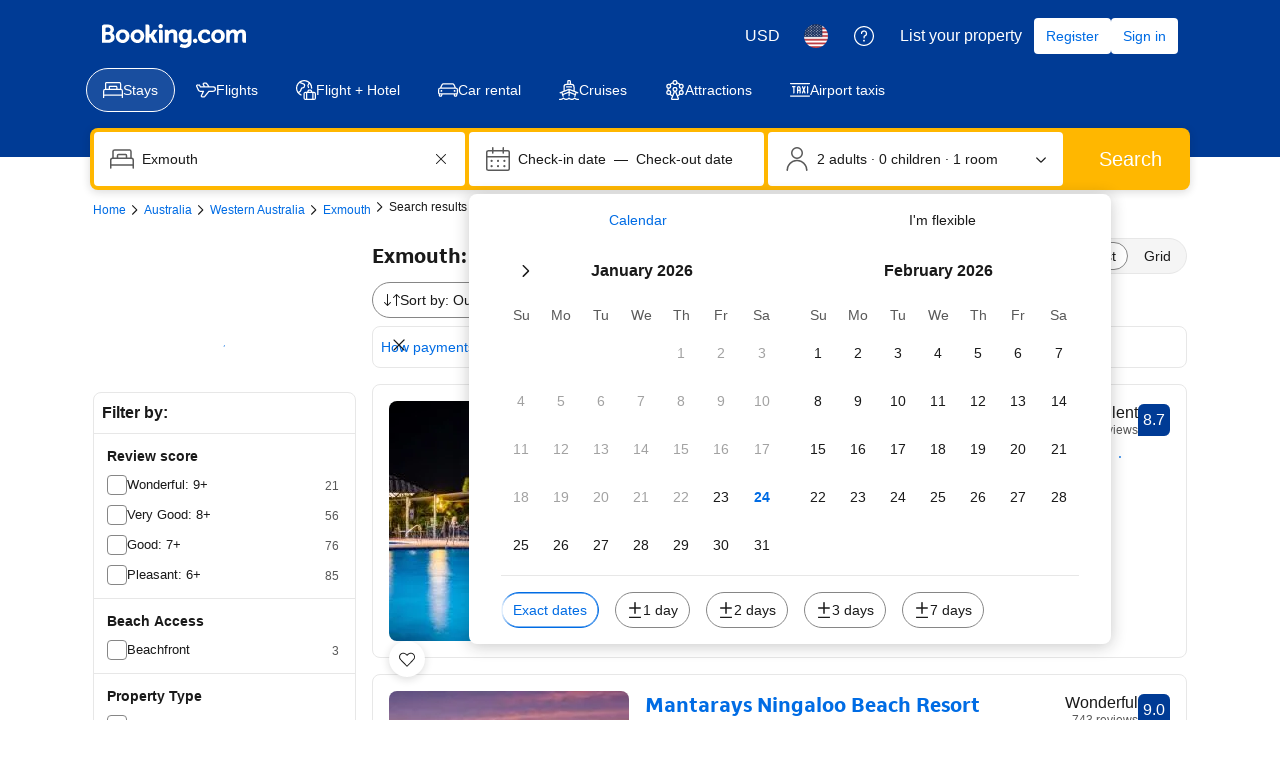

--- FILE ---
content_type: text/html; charset=UTF-8
request_url: https://www.booking.com/searchresults.html?dest_id=900040473;dest_type=city
body_size: 1821
content:
<!DOCTYPE html>
<html lang="en">
<head>
    <meta charset="utf-8">
    <meta name="viewport" content="width=device-width, initial-scale=1">
    <title></title>
    <style>
        body {
            font-family: "Arial";
        }
    </style>
    <script type="text/javascript">
    window.awsWafCookieDomainList = ['booking.com'];
    window.gokuProps = {
"key":"AQIDAHjcYu/GjX+QlghicBgQ/7bFaQZ+m5FKCMDnO+vTbNg96AHzOpaJdCT16BNTHHOlBrRcAAAAfjB8BgkqhkiG9w0BBwagbzBtAgEAMGgGCSqGSIb3DQEHATAeBglghkgBZQMEAS4wEQQME93hLjFno3N6GTj9AgEQgDt/iV7X9Hdzof9EfVmH2hm5ve21Uzi52f21MPofygpjydkfDxvTMDpVtHV/BR549NavJWgn0JGR+3yffA==",
          "iv":"A6x+RQH7ywAADm8D",
          "context":"5OhUWHBNM55jG+EZw3jsE4AmWslv7Ce5ROWNFMvRoRKqAfnqPdkl8Q1LpeQ2xNdnRL7zdCzUcaUIEeBE7N9lN/83OrYhmC92fHKOYDV3r+Q2YPWNlgOCXbSXBBMxSOAa+5WOqd5P92J4TBmElpTHmer8+KJDBpO12D1Dr+5EoDbjUfPgU6rdOlwOz/k7pffuYhHdoaivZkI2pFF0Tv9SW8kMBt/DJUOd3zIys9B5JKKNVmlBFHaFolUtrcSDJg9Ju7PTyUprjmRQ9llElZVpB2irjhBIQdWQ/n+j2xBTxXBDxre97AXO/a9Is5qLS0i9w3TDO2Q6FVEUK4E6AEvV6RXWZlGcXvR1A7fT7j89XgnjKvV7OHpW4g=="
};
    </script>
    <script src="https://d8c14d4960ca.337f8b16.us-east-2.token.awswaf.com/d8c14d4960ca/a18a4859af9c/f81f84a03d17/challenge.js"></script>
</head>
<body>
    <div id="challenge-container"></div>
    <script type="text/javascript">
        AwsWafIntegration.saveReferrer();
        AwsWafIntegration.checkForceRefresh().then((forceRefresh) => {
            if (forceRefresh) {
                AwsWafIntegration.forceRefreshToken().then(() => {
                    window.location.reload(true);
                });
            } else {
                AwsWafIntegration.getToken().then(() => {
                    window.location.reload(true);
                });
            }
        });
    </script>
    <noscript>
        <h1>JavaScript is disabled</h1>
        In order to continue, we need to verify that you're not a robot.
        This requires JavaScript. Enable JavaScript and then reload the page.
    </noscript>
</body>
</html>

--- FILE ---
content_type: text/javascript
request_url: https://cf.bstatic.com/psb/capla/static/js/d6995ce5.143b1db8.chunk.js
body_size: 118920
content:
/*! For license information please see d6995ce5.143b1db8.chunk.js.LICENSE.txt */
(self["b-search-web-searchresults__LOADABLE_LOADED_CHUNKS__"]=self["b-search-web-searchresults__LOADABLE_LOADED_CHUNKS__"]||[]).push([["d6995ce5","89b9cb84","d7207ba3","e2b9c4e7","096600c1","bc9192ec","e9718a09","9bdc8b68","86da9086","5e1643e3","961d6495","a4e0fa6b"],{"9e2f6208":(e,n,t)=>{"use strict";t.d(n,{g:()=>r});var i=t("abab1afe");var a=t("c44dcb0c");const r=e=>((e,n)=>e<1?null:e>=1&&e<2?{ratingAdjective:n.trans((0,i.t)("review_adj_bad")),a11yRatingAdjective:n.trans((0,i.t)("a11y_adjective_rating",{variables:{rating_adjective:"1"}}))}:e<3?{ratingAdjective:n.trans((0,i.t)("review_adj_very_poor")),a11yRatingAdjective:n.trans((0,i.t)("a11y_adjective_rating",{variables:{rating_adjective:"2"}}))}:e<4?{ratingAdjective:n.trans((0,i.t)("review_adj_poor")),a11yRatingAdjective:n.trans((0,i.t)("a11y_adjective_rating",{variables:{rating_adjective:"3"}}))}:e<5?{ratingAdjective:n.trans((0,i.t)("review_adj_disappointing")),a11yRatingAdjective:n.trans((0,i.t)("a11y_adjective_rating",{variables:{rating_adjective:"4"}}))}:e<6?{ratingAdjective:n.trans((0,i.t)("review_adj_average_passable")),a11yRatingAdjective:n.trans((0,i.t)("a11y_adjective_rating",{variables:{rating_adjective:"5"}}))}:e<7?{ratingAdjective:n.trans((0,i.t)("review_adj_pleasant")),a11yRatingAdjective:n.trans((0,i.t)("a11y_adjective_rating",{variables:{rating_adjective:"6"}}))}:e<8?{ratingAdjective:n.trans((0,i.t)("review_adj_good")),a11yRatingAdjective:n.trans((0,i.t)("a11y_adjective_rating",{variables:{rating_adjective:"7"}}))}:e<8.6?{ratingAdjective:n.trans((0,i.t)("review_adj_very_good")),a11yRatingAdjective:n.trans((0,i.t)("a11y_adjective_rating",{variables:{rating_adjective:"8"}}))}:e<9?{ratingAdjective:n.trans((0,i.t)("review_adj_fabulous")),a11yRatingAdjective:n.trans((0,i.t)("a11y_adjective_rating",{variables:{rating_adjective:"9"}}))}:e<9.5?{ratingAdjective:n.trans((0,i.t)("review_adj_superb")),a11yRatingAdjective:n.trans((0,i.t)("a11y_adjective_rating",{variables:{rating_adjective:"10"}}))}:e>=9.5?{ratingAdjective:n.trans((0,i.t)("review_adj_exceptional")),a11yRatingAdjective:n.trans((0,i.t)("a11y_adjective_rating",{variables:{rating_adjective:"11"}}))}:null)(e,(0,a.useI18n)())},"7e7c8cf4":(e,n,t)=>{"use strict";t.d(n,{t:()=>o});var i=t("ead71eb0"),a=t("baae01e7"),r=t.n(a);function o(){const e=(0,i.useRef)(!1);return r()((()=>(e.current=!0,()=>{e.current=!1})),[]),e.current}},d0989236:(e,n,t)=>{"use strict";t.d(n,{B:()=>r});var i=t("43a4d203"),a=t("dc6d28ff");function r(){const e=(0,a.getRequestContext)();return{get acceptHeader(){return e.getAcceptHeader()},get actionName(){return e.getActionName()},get affiliate(){return e.getAffiliate()},get basePageUrl(){return e.getBasePageUrl()},get body(){return e.getBody()},get bPlatformEnvironment(){return e.getBPlatformEnvironment()},get CDNOrigin(){return e.getCDNOrigin()},get CSPNonce(){return e.getCSPNonce()},get CSRFToken(){return e.getCSRFToken()},get currency(){return e.getCurrency()},get encryptedCommonOauthState(){return e.getEncryptedCommonOauthState()},get ETSerializedState(){return e.getETSerializedState()},get isInternalIp(){return e.isInternalIp()},get isInternalUser(){return e.isInternalUser()},get isLanding(){return e.isLanding()},get isNormalRequest(){return e.isNormalRequest()},get isRobotRequest(){return e.isRobotRequest()},get language(){return e.getLanguage()},get pageviewId(){return e.getPageviewId()},get partnerIdentity(){return e.getPartnerIdentity()},get publicPath(){return e.getPublicPath()},get sessions(){return e.getSessions()},get siteId(){return e.getSiteId()},get siteType(){return e.getSiteType()},get staffIdentity(){return e.getStaffIdentity()},get userAgent(){return e.getUserAgent()},get userIdentity(){return e.getUserIdentity()},get visitorCountry(){return e.getVisitorCountry()},get visitorCountryRegion(){return e.getVisitorCountryRegion()},get visitorIP(){return e.getVisitorIP()},get visitorUfi(){return e.getVisitorUfi()},get isCnDomain(){var n;return null===e||void 0===e||null===(n=e.getBasePageUrl())||void 0===n||null===(n=n.host)||void 0===n?void 0:n.endsWith("booking.cn")},get unpackedGuestAccessToken(){return e.getUnpackedGuestAccessToken()},get isLoggedIn(){var n;const t=null===(n=e.getUnpackedGuestAccessToken())||void 0===n?void 0:n.authenticatorAssuranceLevel;return!!t&&t>=i.AuthenticatorAssuranceLevel.AAL1}}}},de4a3ce2:(e,n,t)=>{"use strict";t.d(n,{Z:()=>p});var i=t("3d054e81"),a=t("ead71eb0"),r=t.n(a);const o=function(){return a.createElement("svg",{xmlns:"http://www.w3.org/2000/svg",viewBox:"0 0 80 32"},a.createElement("g",{fill:"none"},a.createElement("rect",{width:80,height:32.049,fill:"#004cb8",rx:4}),a.createElement("path",{fill:"#fff",d:"m44.9668352 5.5533056c.216944 0 .339024.090062.3661543.269157l.0058137.082203v6.00384c0 .598784.15488 1.081728.468224 1.446784.311552.365184.752384.546944 1.318784.546944.8360411 0 1.5222034-.3462224 2.0583844-1.0386671l.1210716-.1659409v-6.79296c0-.204512.088396-.320138.2661313-.345849l.0816447-.005511h2.201984c.203392 0 .318388.090062.343959.269157l.005481.082203v9.97056c0 .204512-.089572.318864-.267687.3442565l-.081753.0054395h-1.787008c-.2109806 0-.3651605-.0750446-.4590737-.2251337l-.0419183-.0812983-.26176-.635136c-.290944.26304-.542208.467328-.752256.612736-.210048.147072-.507904.282112-.893568.406656-.385664.12288-.81088.185216-1.275648.185216-1.220608 0-2.186496-.375552-2.8992-1.128448-.6602514-.6974537-1.0146749-1.6397022-1.0619382-2.8224411l-.0054538-.2772069v-6.3552c0-.204512.094864-.320138.283563-.345849l.086613-.005511zm12.803968-.35456c1.773184 0 3.117824.562432 4.033664 1.687424.140112.165088.140476.320866.0022925.4651045l-.0677005.0611035-1.1776 1.095552c-.173824.131456-.34944.108928-.523392-.065792-.624896-.657664-1.358336-.986496-2.201856-.986496-.521728 0-.940032.07616-1.253376.230144-.311552.15232-.468224.361728-.468224.624768 0 .306304.19968.559104.59904.756352.401152.195584 1.057152.375552 1.972992.536576 2.49984.422272 3.749632 1.5264 3.749632 3.309056 0 1.079936-.42176 1.934976-1.263616 2.5632-.843648.628224-1.874816.941568-3.095424.941568-1.265408 0-2.306944-.266624-3.128192-.799616-.821248-.53312-1.39968-1.208064-1.733632-2.026752-.088928-.192304-.049966-.338254.116886-.44128l.079338-.041536 1.656192-.744192c.218624-.102144.37184-.043264.457984.174848.175616.453376.480256.825472.91584 1.117952s.958976.437888 1.570176.437888c.507776 0 .919296-.095232 1.230848-.283776.313344-.190464.468352-.446592.468352-.768512 0-.365184-.203136-.655872-.609408-.875776-.408064-.219776-1.119104-.423936-2.136576-.612608-1.031168-.190336-1.84896-.558976-2.451584-1.107712-.604288-.546816-.9056-1.230464-.9056-2.049152 0-.977792.37888-1.756672 1.134592-2.332928.754048-.576384 1.764608-.865408 3.028352-.865408zm-36.68096 0c1.642496 0 2.928512.507136 3.858176 1.523072.929664 1.014144 1.394432 2.289664 1.394432 3.823104v.700928c0 .233728-.115328.35136-.347648.35136h-7.499392c.160128.671488.476928 1.21152.948608 1.621632.47168.408448 1.07264.612736 1.79904.612736.988288 0 1.742336-.408448 2.265728-1.227136.087808-.131456.225536-.15232.414848-.065664l1.874816.78912c.21696.072704.268544.204288.151552.394624-1.06048 1.79648-2.628864 2.694784-4.706944 2.694784-1.570048 0-2.902528-.526208-4.000896-1.576704-1.096704-1.052288-1.645952-2.397056-1.645952-4.03264 0-1.635456.545792-2.980224 1.635584-4.032512 1.089792-1.050624 2.375808-1.576704 3.858048-1.576704zm-12.376576-5.1987456c2.16 0 4.13952.7363072 5.660544 1.9553792.07296.0590464.118144.1424.125056.232704.010368.0937728-.017408.1840768-.076416.2570112-.388992.4688768-1.19808 1.4448384-1.59744 1.9241344-.059008.0729344-.14592.11808-.239616.1250304-.093824.0069504-.184064-.0243072-.253568-.0833536-.958464-.8127232-2.226048-1.3059072-3.61856-1.3059072-2.976256 0-5.389824 2.3757312-5.389824 5.1542272s2.413568 5.036032 5.389824 5.036032c1.156352 0 2.226048-.340352 3.10464-.92032v-2.250624h-2.54912c-.09024 0-.18048-.034688-.246528-.100736-.062464-.06592-.100736-.152832-.100736-.246528v-2.181248c0-.093696.038272-.180608.100736-.246528.066048-.062592.156288-.100736.246528-.100736h5.025152c.190976 0 .347264.156288.347264.347264v6.307328c0 .208384-.09024.402816-.25344.538368-1.524608 1.219072-3.51104 1.955328-5.674496 1.955328-4.8098688 0-8.7132672-3.646848-8.7132672-8.1376 0-4.4942592 3.9033984-8.2592256 8.7132672-8.2592256zm24.552448 5.1987456c1.220608 0 2.162304.332288 2.823424.996864.6138971.61710629.9427154 1.47006759.9865573 2.56011373l.0050587.25575827v6.793088c0 .2044-.08967.318738-.2677238.3441288l-.0817162.0054392h-2.200192c-.203392 0-.318486-.088788-.3440815-.2674788l-.0054865-.0820892v-6.026368c0-1.315328-.602496-1.972992-1.809408-1.972992-.406272 0-.814336.124672-1.220608.373888-.33856.20618667-.6125867.42801778-.82008.66556741l-.116496.14441659v6.815488c0 .2044-.094864.318738-.2846778.3441288l-.0871622.0054392h-2.179584c-.215376 0-.337162-.088788-.3642433-.2674788l-.0058047-.0820892v-9.970688c0-.2044.094864-.320012.2834773-.34572125l.0865707-.00551075h1.7888c.2109806 0 .3587657.08134531.4422269.24194015l.0363651.08689185.284032.6144c.929664-.818688 1.947136-1.227136 3.050752-1.227136zm7.523712.265216c.216832 0 .337526.090062.3643115.26907125l.0057365.08216075v9.970688c0 .204512-.09359.318766-.2829995.344134l-.0870485.005434h-2.179584c-.216944 0-.337652-.08869-.3644393-.267442l-.0057367-.082126v-9.970688c0-.2044.09359-.320012.2830852-.34572125l.0870908-.00551075zm-19.699584 2.211456c-.63872 0-1.174144.162688-1.602816.49152s-.736896.756352-.926208 1.282432h5.013248c-.101504-.49664-.383872-.917248-.848768-1.259904-.46656-.342656-1.01056-.514048-1.635456-.514048z",transform:"translate(9 7)"}),a.createElement("path",{fill:"#febb02",d:"m37.6090112 2.1196288c0 .5691264.204288 1.058944.614656 1.4694272.410496.4084992.900224.6147328 1.469312.6147328s1.058816-.2062336 1.469312-.6147328c.408448-.4104832.614656-.9003008.614656-1.4694272s-.206208-1.0589312-.614656-1.4694272c-.410496-.4104832-.900224-.6147328-1.469312-.6147328s-1.058816.2042496-1.469312.6147328c-.410368.410496-.614656.9003008-.614656 1.4694272z",transform:"translate(9 7)"})))};var l=t("6222292b"),s=t("abab1afe"),d=t("c44dcb0c"),c=t("8521b397"),u=t.n(c);const m="f4e2bdcdc7";var v=t("43bedd84");const p=e=>{const{size:n,className:t}=(e=>"deal-badge"===e?{className:m}:{size:e})(e.size),{trans:a}=(0,d.useI18n)(),c=e.ariaLabel||a((0,s.t)("www_ge_screenreader_generic_logo",{variables:{b_companyname:v.p}}));return r().createElement(l.Icon,(0,i.Z)({},e,{size:n,svg:o,ariaLabel:c,className:u()([e.className,t])}))}},"32a50f87":(e,n,t)=>{"use strict";t.d(n,{Z:()=>b});var i=t("ead71eb0"),a=t.n(i),r=t("6222292b"),o=t("c44dcb0c"),l=t("8521b397"),s=t.n(l),d=t("abab1afe"),c=t("3d054e81");const u="a551cf1594",m="a9a22dcd7d",v="e1ca2942a5";const p=function(e){let{item:n,stopEventPropagation:t,linksNewTab:i,onDateItemClick:l}=e;return a().createElement("a",(0,c.Z)({href:n.link,className:u,"data-testid":"list-item"},l?{onClick:e=>{var n;(null===l||void 0===l||l(e),t)&&(null===(n=e.stopPropagation)||void 0===n||n.call(e))}}:void 0,i?{target:"_blank"}:void 0),a().createElement(r.Text,{variant:"strong_2",className:m},n.checkinFormatted,"\xa0\u2013 ",n.checkoutFormatted),a().createElement(r.Text,{variant:"small_1"},a().createElement(o.Trans,{tag:"av_calendar_num_nights",num_exception:parseInt(String(n.lengthOfStay),10),variables:{b_num_nights:n.lengthOfStay}})),a().createElement(r.Text,{variant:"small_1",className:v},a().createElement(o.Trans,{tag:"av_calendar_from_price",variables:{b_from_price:n.pricePretty}})))},k="d712b449c6",f="a12b50f8e3";const g=function(e){let{items:n,urgency:t=!0,extraLarge:i,stopEventPropagation:l,onDateItemClick:c,onAfterNavigate:u,linksNewTab:m}=e;const v=(0,o.useI18n)(),g=t?v.trans((0,d.t)("deals_sr_av_calendar_availability_urgency")):v.trans((0,d.t)("sr_av_calendar_best_available_options"));return a().createElement(r.Stack,null,a().createElement(r.Text,{variant:"small_1"},g),a().createElement(r.Carousel,{size:"medium",attributes:{"data-testid":"next-available-dates-carousel",onClick:e=>{var n,t;e&&l&&(null===(n=e.stopPropagation)||void 0===n||n.call(e),null===(t=e.preventDefault)||void 0===t||t.call(e))}},nextButtonAriaLabel:v.trans((0,d.t)("sxp_carousel_accessibility_next")),previousButtonAriaLabel:v.trans((0,d.t)("sxp_carousel_accessibility_previous")),onAfterNavigate:u},n.map((e=>a().createElement(r.Carousel.Item,{key:e.link,className:s()(i&&[k,f])},a().createElement(p,{item:e,key:e.link,stopEventPropagation:l,onDateItemClick:c,linksNewTab:m}))))))},_="ddf2554a1e",h="efc493a846",S="c2f293f0d8",E="cbac9ea3d4";const N=function(e){let{propertyUrl:n,linksNewTab:t,onPropertyLinkClick:i=()=>{}}=e;if(!n)return null;const l={"data-testid":"property-link",...t&&{target:"_blank"}};return a().createElement("div",{className:h},a().createElement(r.Button,{variant:"secondary",wide:!0,href:n,attributes:l,className:S,onClick:()=>{i()}},a().createElement(o.Trans,{tag:"m_hotel_sr_sold_out_see_property_anyway"})))};const b=function(e){let{items:n,urgency:t,message:i,isErrorNoItems:l,propertyPageURL:s,linksNewTab:d,stopEventPropagation:c,extraLarge:u,onDateItemClick:m,onAfterNavigate:v}=e,p=null;return null!==n&&void 0!==n&&n.length?p=a().createElement(g,{items:n,urgency:t,extraLarge:u,linksNewTab:d,stopEventPropagation:c,onDateItemClick:m,onAfterNavigate:v}):l||(p=a().createElement(r.Stack,{direction:"row"},a().createElement(r.Spinner,{className:E}),a().createElement(r.Text,{variant:"body_2"},a().createElement(o.Trans,{tag:"av_calendar_checking_other_dates"})))),a().createElement(a().Fragment,null,i||p?a().createElement(r.Stack,null,i?a().createElement(r.Alert,{className:_,text:i,variant:"error",inline:!0}):null,p):null,a().createElement(N,{linksNewTab:d,propertyUrl:s}))}},e0ca646b:(e,n,t)=>{"use strict";t.d(n,{v:()=>B});var i=t("ead71eb0"),a=t.n(i),r=t("fab4dfb2"),o=t("6222292b"),l=t("f847a036");const s="d9ca36567f",d="f75c9d2144",c=e=>{let{title:n=""}=e;return a().createElement("span",{className:s},a().createElement(o.Icon,{className:d,svg:a().createElement(l.default,null)}),n)};var u=t("8521b397"),m=t.n(u);const v="ff6b37379d",p="b05b8a0954",k="c8af82d2b7",f="d32d600357",g="ac25a92a7f",_=e=>{let{title:n,logoSrc:t="",logoAlt:i="",showLogoAboveTitle:r=!1}=e;const o=m()(v,r&&g);return a().createElement("span",{className:o},t&&a().createElement("span",{className:p},a().createElement("img",{src:t,className:f,alt:i})),a().createElement("span",{className:k},n))},h="ff88af538a",S="c1b4a8ce3f",E="e9ee604bed",N="e335699c56",b="bc6336c478",y=e=>{let{title:n,logoSrc:t="",logoAlt:i="",showLogoAboveTitle:r=!1,highlightColor:o=""}=e;const l=m()(h,r&&b);return a().createElement("span",{className:l,"data-testid":"rocket-points-badge"},t&&a().createElement("span",{className:S},a().createElement("img",{src:t,className:N,alt:i})),a().createElement("span",{className:E,style:{backgroundColor:o||"var(--bui_color_brand_primary_background)"},dangerouslySetInnerHTML:{__html:n}}))},T="ed3056f9f7",C=e=>{let{title:n=""}=e;return a().createElement("span",{className:T,"data-testid":"rocket-discount-badge"},n)};var P=t("3d054e81");const R=e=>{let{title:n="",hidePopover:t=!1,popover:i="",tncMessage:r="",tncUrl:l="",backgroundColorLight:s="",foregroundColorLight:d=""}=e;const c=Boolean(r&&l),u={},m={"--bui_color_constructive_border":s,"--bui_color_constructive_background_dynamic":s,"--bui_color_on_constructive_background_dynamic":d};Object.entries(m).forEach((e=>{let[n,t]=e;t&&(u[n]=t)}));const v=e=>a().createElement("span",(0,P.Z)({},e,{"data-testid":"loyalty-badge-standardised",style:u}),a().createElement(o.Badge,{text:n,variant:"constructive"}));return a().createElement(a().Fragment,null,t||!i&&!c?v():a().createElement(o.Popover,{triggerType:"hover",position:"bottom"},a().createElement(o.Popover.Trigger,null,(e=>v(e))),a().createElement(o.Popover.Content,null,a().createElement(o.Text,{variant:"small_1"},a().createElement(o.Stack,null,i&&a().createElement("span",{"data-testid":"loyalty-badge-standardised__popover-text"},i),c&&a().createElement(o.Link,{text:r,href:l,attributes:{target:"_blank","data-testid":"loyalty-badge-standardised__tnc-link"},onClick:e=>e.stopPropagation()}))))))},I={mile:_,point:_,instantReward:c,custom:_,rocketMiles:y,rocketMilesDiscount:C},F=e=>{const{variant:n,isStandardised:t}=e;if(t||n===r.D.CASH)return a().createElement(R,e);const i=I[n??""];return i?a().createElement(i,e):(console.error("The variant is not supported"),null)},A="e0e0b9e261",w="bbcfab01c2",O="abfdc040be",B=e=>{let{badges:n=[],align:t="start"}=e;const i=m()(A,"end"===t&&O),r=m()(w);return n.length?a().createElement("div",{className:i},n.map((e=>a().createElement("span",{key:e.key,className:r},a().createElement(F,(0,P.Z)({styleName:r},e)))))):null}},ec90689a:(e,n,t)=>{"use strict";t.d(n,{Z:()=>d});var i=t("ead71eb0"),a=t.n(i),r=t("6222292b"),o=t("abab1afe"),l=t("c44dcb0c"),s=t("9e2f6208");const d=e=>{const{score:n,scoreFormatted:t,size:d,alignment:c,variant:u,reviewCount:m,showRating:v,className:p,inline:k,isExternal:f,reviewCountFormatted:g}=e,_=(0,l.useI18n)(),h=(0,s.g)(n),{a11yRatingAdjective:S="",ratingAdjective:E=""}=h||{},N=(0,i.useMemo)((()=>t||(n>=10?"10":n<=0?"0":n.toFixed(1))),[n,t]),b=(0,i.useMemo)((()=>{if(m)return g||(f?_.trans((0,o.t)("extl_reviews_no_bcom_reviews",{variables:{total_num_reviews:m.toLocaleString(_.language)},num_exception:m})):_.trans((0,o.t)("m_pp_num_reviews_entry",{variables:{num_reviews:m.toLocaleString(_.language)},num_exception:m})))}),[f,m,_,g]);return a().createElement(r.ReviewScore,{className:p,score:N,scoreAriaLabel:_.trans((0,o.t)("a11y_rating_score_for_screenreader",{variables:{review_score_number:N}})),rating:v?E:void 0,reviewCount:b,ratingReviewAriaLabel:S,size:d,inline:k,alignment:c,variant:u})}},"54dfc29f":(e,n,t)=>{"use strict";t.d(n,{Vs:()=>Te,a9:()=>se,nk:()=>ie,mV:()=>ke});var i=t("ead71eb0"),a=t.n(i),r=t("3d054e81"),o=t("8521b397"),l=t.n(o),s=t("0c68dce6"),d=t("6222292b"),c=t("77a90307");const u=function(e){const n=e.additionalClasses||[],t=e.textVariant||"headline_3";return a().createElement(d.Text,{variant:t,className:l()(...n),tagName:"span",attributes:{"data-testid":"price-and-discounted-price","aria-hidden":!0,onMouseEnter:()=>{var n;null!==(n=e.onHoverTracking)&&void 0!==n&&n.finalPrice&&e.onHoverTracking.finalPrice()},...e.attributes}},e.useRounding?e.priceBreakdown.headlinePrice.userAmount.formattedRoundedAmount:e.priceBreakdown.headlinePrice.userAmount.formattedAmount)};var m=t("3d87a502"),v=t("c44dcb0c");const p=function(e){return a().createElement(d.HiddenVisually,null,e.priceBreakdown.strikethroughPrice?a().createElement(v.Trans,{tag:"a11y_vm_sr_rt_original_current_price_currency",variables:{original_price_with_currency:e.useRounding?e.priceBreakdown.strikethroughPrice.userAmount.formattedRoundedAmount:e.priceBreakdown.strikethroughPrice.userAmount.formattedAmount,current_price_with_currency:e.useRounding?e.priceBreakdown.headlinePrice.userAmount.formattedRoundedAmount:e.priceBreakdown.headlinePrice.userAmount.formattedAmount},num_exception:e.priceBreakdown.headlinePrice.userAmount.rawAmount}):a().createElement(v.Trans,{tag:"a11y_vm_sr_rt_generic_price_currency",variables:{generic_price_with_currency:e.useRounding?e.priceBreakdown.headlinePrice.userAmount.formattedRoundedAmount:e.priceBreakdown.headlinePrice.userAmount.formattedAmount}}))};var k=t("aacf8ce8");let f=function(e){return e.TOTAL_PRICE_TEXT="total_text",e.TOOLTIP_TOTAL_PRICE_TEXT="tooltip_total_text",e.TOOLTIP_FOOTNOTE_TEXTS="tooltip_footnote_text",e.PER_NIGHT_TEXT_PREFIX="per_night_amount_prefix",e.PER_NIGHT_TEXT_SUFFIX="amount_per_night_suffix",e}({});var g=t("cef1162e"),_=t("25583728");const h=function(e){var n;if(!(null!==e.priceBreakdown.strikethroughPrice)||!e.priceBreakdown.allDiscounts.length)return null;const t=new g.Z(e.priceBreakdown),i="discountsGrid-",r=a().createElement(d.Grid,{key:"priceBeforeDiscountGrid",className:_.Z.priceBreakdownRow},a().createElement(d.Grid.Column,{key:"priceBeforeDiscountGridName",size:8},a().createElement(d.Text,{variant:"body_2",align:"start"},e.priceBreakdown.strikethroughPrice.name)),a().createElement(d.Grid.Column,{key:"priceBeforeDiscountGridValue",size:4},a().createElement(d.Text,{variant:"body_2",align:"end"},e.priceBreakdown.strikethroughPrice.userAmount.formattedAmount))),o=e.priceBreakdown.allDiscounts.map((e=>a().createElement(a().Fragment,{key:i+e.copy},a().createElement(d.Grid,{className:_.Z.priceBreakdownRow},a().createElement(d.Grid.Column,{key:i+e.copy+"-name",size:8},a().createElement(d.Text,{variant:"body_2",align:"start"},e.copy)),a().createElement(d.Grid.Column,{key:i+e.copy+"-value",size:4},a().createElement(d.Text,{variant:"body_2",align:"end",className:_.Z.noWrapHelper},"-\xa0",e.userAmount.formattedAmount))),e.copyAlt?a().createElement(d.Text,{key:i+e.copy+"-description",className:_.Z.priceBreakdownDescriptionRow,variant:"small_1",align:"start",color:"neutral_alt"},e.copyAlt):null))),l=a().createElement(d.Divider,{key:"horizontalLine-subtotal",className:_.Z.priceBreakdownRow}),s=a().createElement(a().Fragment,{key:"subtotalPriceGridWrapper"},a().createElement(d.Grid,{key:"subtotalPriceGrid",className:_.Z.priceBreakdownRow},a().createElement(d.Grid.Column,{key:"subtotalPriceGridName",size:8},a().createElement(d.Text,{variant:"strong_2",align:"start"},t.getFirstTranslationByKey(f.TOOLTIP_TOTAL_PRICE_TEXT)??e.priceBreakdown.headlinePrice.name)),a().createElement(d.Grid.Column,{key:"subtotalPriceGridValue",size:4},a().createElement(d.Text,{variant:"strong_2",align:"end"},e.priceBreakdown.headlinePrice.userAmount.formattedAmount))),t.getConfigByKey(k.hz.DISPLAY_PRICE_PER_NIGHT)&&e.priceBreakdown.chargesInfo?a().createElement(d.Text,{className:_.Z.priceBreakdownDescriptionRow,variant:"small_1",align:"end",color:"neutral_alt"},e.priceBreakdown.chargesInfo):null);let c=null;return t.getConfigByKey(k.hz.DISPLAY_PRICE_PER_NIGHT)&&null!==(n=t.getTranslationsByKey(f.TOOLTIP_FOOTNOTE_TEXTS))&&void 0!==n&&n.length&&(c=a().createElement(a().Fragment,{key:"popup-footnotes"},a().createElement(d.Divider,{key:"horizontalLine-footnotes",className:_.Z.priceBreakdownRow}),t.getTranslationsByKey(f.TOOLTIP_FOOTNOTE_TEXTS).map((e=>a().createElement("div",{key:e},a().createElement(d.Text,{variant:"small_1",align:"start",color:"neutral_alt"},e)))))),a().createElement(a().Fragment,null,r,o,l,s,c)};const S=function(e){var n;if(null==e.priceSearchConfig)return null;const t=e.additionalClasses||[],i=Number(e.priceSearchConfig.numAdults)||2,r=Number(e.priceSearchConfig.numChildren)||0,o=Number(e.priceSearchConfig.numNights)||1,s=e.priceSearchConfig.isGroupSearch||!1,c=(null===(n=e.priceSearchConfig)||void 0===n?void 0:n.showWeeksInsteadOfNights)||!1,u="price-for-x-nights";let m,p=!c&&e.isMDot||o%7!==0?a().createElement(v.Trans,{tag:"prd_sr_card_nights_above_price",variables:{n_of_nights:o},num_exception:o,key:"num_nights_copy"}):a().createElement(v.Trans,{tag:"bh_prd_sr_card_weeks_above_price",variables:{num_weeks:o/7},num_exception:o/7,key:"num_weeks_copy"}),k=e.isMDot?a().createElement(v.Trans,{tag:"m_prd_sr_card_adults_above_price",variables:{n_of_adults:i},num_exception:i,key:"num_adults_copy"}):a().createElement(v.Trans,{tag:"prd_sr_card_adults_above_price",variables:{n_of_adults:i},num_exception:i,key:"num_adults_copy"});if(e.isMDot&&(p=a().createElement("b",null,p),k=a().createElement("b",null,k)),r>0&&(m=a().createElement(v.Trans,{tag:"prd_sr_card_children_above_price",variables:{n_of_children:r},num_exception:r}),e.isMDot&&(m=a().createElement("b",null,m))),e.isMDot&&s&&r>0)return a().createElement(d.Text,{className:l()(...t),variant:"small_1",attributes:{"data-testid":u}},a().createElement(v.Trans,{tag:"m_prd_sr_card_nights_adults_children_nights_parent",variables:{m_prd_sr_card_nights_above_price:"<0/>",m_prd_sr_card_adults_above_price:"<1/>",m_prd_sr_card_children_above_price:"<2/>"},components:[p,k,m]}));if(e.isMDot&&s)return a().createElement(d.Text,{className:l()(...t),variant:"small_1",attributes:{"data-testid":u}},a().createElement(v.Trans,{tag:"m_prd_sr_card_nights_adults_parent",variables:{m_prd_sr_card_nights_above_price:"<0/>",m_prd_sr_card_adults_above_price:"<1/>"},components:[p,k]}));if(e.isMDot&&o>1){const e=c&&o%7===0;return a().createElement(d.Text,{className:l()(...t),variant:"small_1",attributes:{"data-testid":u}},e?a().createElement(v.Trans,{tag:"m_sr_hp_price_for_x_weeks_bold",variables:{start_bold:"<0>",end_bold:"</0>",num_weeks:o/7},num_exception:o/7,components:[a().createElement("b",{key:"b"})]}):a().createElement(v.Trans,{tag:"m_sr_hp_price_for_x_nights_bold",variables:{start_bold:"<0>",end_bold:"</0>",num_nights:o},num_exception:o,components:[a().createElement("b",{key:"b"})]}))}return e.isMDot?null:r>0?a().createElement(d.Text,{className:l()(...t),variant:"small_1",color:"neutral_alt",attributes:{"data-testid":u}},a().createElement(v.Trans,{tag:"prd_sr_card_nights_adults_children_parent",variables:{prd_sr_card_nights_above_price:"<0/>",prd_sr_card_adults_above_price:"<1/>",prd_sr_card_children_above_price:"<2/>"},components:[p,k,m]})):a().createElement(d.Text,{className:l()(...t),variant:"small_1",color:"neutral_alt",attributes:{"data-testid":u}},a().createElement(v.Trans,{tag:"prd_sr_card_nights_adults_parent",variables:{prd_sr_card_nights_above_price:"<0/>",prd_sr_card_adults_above_price:"<1/>"},components:[p,k]}))};const E=function(e){const n=e.additionalClasses||[];return null===e.priceBreakdown.strikethroughPrice?null:e.isMDot?a().createElement(d.Text,{variant:e.textVariant||"emphasized_1",className:l()(_.Z.strikethroughPriceMdot,...n),tagName:"span",attributes:{"aria-hidden":!0,...e.attributes}},e.useRounding?e.priceBreakdown.strikethroughPrice.userAmount.formattedRoundedAmount:e.priceBreakdown.strikethroughPrice.userAmount.formattedAmount):a().createElement(d.Text,{variant:e.textVariant||"small_1",className:l()(_.Z.strikethroughPriceDesktop,...n),tagName:"span",attributes:{"aria-hidden":!0,onMouseEnter:()=>{var n;null!==(n=e.onHoverTracking)&&void 0!==n&&n.strikethroughPrice&&e.onHoverTracking.strikethroughPrice()},...e.attributes}},e.useRounding?e.priceBreakdown.strikethroughPrice.userAmount.formattedRoundedAmount:e.priceBreakdown.strikethroughPrice.userAmount.formattedAmount)};const N=function(e){if(""===e.priceBreakdown.chargesInfo)return null;const n=e.additionalClasses||[];return a().createElement(d.Text,{className:l()(...n),variant:"small_1",color:"neutral_alt",attributes:{"data-testid":"taxes-and-charges"}},e.priceBreakdown.chargesInfo)},b=e=>{var n;const t=null!==e.priceBreakdown.strikethroughPrice,i=void 0===e.displayBreakdown||e.displayBreakdown,o=null===e||void 0===e||null===(n=e.priceBreakdown)||void 0===n?void 0:n.absoluteSavings;let v;const k={tabIndex:0};return v=i&&t&&e.priceBreakdown.allDiscounts.length?a().createElement(d.Popover,{triggerType:"hover",size:"auto",containerRef:(0,c.sk)()?void 0:{current:document.body},onOpen:()=>{e.onStrikethroughPriceMouseOver&&e.onStrikethroughPriceMouseOver()}},a().createElement(d.Popover.Trigger,null,(n=>a().createElement("div",(0,r.Z)({},n,k),a().createElement(E,{priceBreakdown:e.priceBreakdown,isMDot:!1,useRounding:!0,additionalClasses:[_.Z.inlineBlockHelper]}),a().createElement("div",{className:l()([_.Z.inlineBlockHelper,_.Z.noWrapHelper])},a().createElement(u,{priceBreakdown:e.priceBreakdown,useRounding:!0,additionalClasses:[_.Z.finalPriceDesktop,_.Z.inlineBlockHelper]}),a().createElement(d.Icon,{className:_.Z.infoIcon,svg:s.default,size:"small",color:"neutral_alt"})),o?a().createElement(m.Z,{priceBreakdown:e.priceBreakdown,isMDot:!1,additionalClasses:[_.Z.inlineBlockHelper]}):null))),a().createElement(d.Popover.Content,null,a().createElement("div",{onClick:e=>e.stopPropagation(),className:_.Z.popoverWrapper},a().createElement(h,{priceBreakdown:e.priceBreakdown})))):a().createElement(a().Fragment,null,a().createElement(E,{priceBreakdown:e.priceBreakdown,isMDot:!1,useRounding:!0,additionalClasses:[_.Z.inlineBlockHelper]}),a().createElement(u,{priceBreakdown:e.priceBreakdown,useRounding:!0,additionalClasses:[_.Z.finalPriceDesktop,_.Z.inlineBlockHelper],onHoverTracking:{finalPrice:e.onFinalPriceMouseOver}})),a().createElement("div",{className:l()(_.Z.priceComponentWrapper),"data-testid":"availability-rate-information"},a().createElement(S,{isMDot:!1,priceSearchConfig:e.priceSearchConfig}),v,a().createElement(p,{priceBreakdown:e.priceBreakdown,useRounding:!0}),a().createElement(N,{priceBreakdown:e.priceBreakdown}))};const y=function(e){var n;if(!e.priceBreakdown.averagePricePerNight)return null;const t=new g.Z(e.priceBreakdown),i=void 0===e.usePrefix||e.usePrefix,r=e.additionalClasses||[],o=e.textVariant||"headline_3";let s=null,c=null;return!e.priceOnly&&i?s=a().createElement(d.Text,{variant:"small_1",color:e.additionalTextColor,className:l()(_.Z.inlineBlockHelper,_.Z.marginRight1Helper)},t.getFirstTranslationByKey(f.PER_NIGHT_TEXT_PREFIX)||""):e.priceOnly||(c=a().createElement(d.Text,{variant:"small_1",color:e.additionalTextColor,className:l()(_.Z.inlineBlockHelper,_.Z.marginLeft1Helper)},t.getFirstTranslationByKey(f.PER_NIGHT_TEXT_SUFFIX)||"")),a().createElement(a().Fragment,null,s,a().createElement(d.Text,{variant:o,color:e.textColor,className:l()(...r),tagName:"span",attributes:{"data-testid":"price-and-discounted-price","aria-hidden":!0,...e.attributes}},null===(n=e.priceBreakdown.averagePricePerNight)||void 0===n?void 0:n.userAmount.formattedRoundedAmount),c)},T=e=>{const n=new g.Z(e.priceBreakdown),t=null!==e.priceBreakdown.strikethroughPrice,a=void 0===e.displayBreakdown||e.displayBreakdown;let o;const m={tabIndex:0},v=i.createElement("div",null,i.createElement(y,{usePrefix:!1,priceBreakdown:e.priceBreakdown}));let k=null;if(n.getFirstTranslationByKey(f.TOTAL_PRICE_TEXT)){const e=[_.Z.inlineBlockHelper];t||e.push(_.Z.marginRight1Helper),k=i.createElement(d.Text,{variant:"small_1",className:l()(...e),tagName:"span"},n.getFirstTranslationByKey(f.TOTAL_PRICE_TEXT))}return o=a&&t&&e.priceBreakdown.allDiscounts.length?i.createElement(d.Popover,{triggerType:"hover",containerRef:(0,c.sk)()?void 0:{current:document.body},onOpen:()=>{e.onStrikethroughPriceMouseOver&&e.onStrikethroughPriceMouseOver()}},i.createElement(d.Popover.Trigger,null,(n=>i.createElement("div",(0,r.Z)({},n,m),k,i.createElement(E,{textVariant:"small_1",priceBreakdown:e.priceBreakdown,isMDot:!1,useRounding:!0,additionalClasses:[_.Z.inlineBlockHelper]}),i.createElement("div",{className:l()([_.Z.inlineBlockHelper,_.Z.noWrapHelper])},i.createElement(u,{textVariant:"small_1",priceBreakdown:e.priceBreakdown,useRounding:!0,additionalClasses:[_.Z.inlineBlockHelper]}),i.createElement(d.Icon,{className:_.Z.infoIconPerNight,svg:s.default,size:"smallest",color:"neutral_alt"}))))),i.createElement(d.Popover.Content,null,i.createElement("div",{onClick:e=>e.stopPropagation()},i.createElement(h,{priceBreakdown:e.priceBreakdown})))):i.createElement(i.Fragment,null,k,i.createElement(E,{textVariant:"small_1",priceBreakdown:e.priceBreakdown,isMDot:!1,useRounding:!0,additionalClasses:[_.Z.inlineBlockHelper]}),i.createElement(u,{textVariant:"small_1",priceBreakdown:e.priceBreakdown,useRounding:!0,additionalClasses:[_.Z.inlineBlockHelper],onHoverTracking:{finalPrice:e.onFinalPriceMouseOver}})),i.createElement("div",{className:l()(_.Z.priceComponentWrapper),"data-testid":"availability-rate-information"},v,o,i.createElement(p,{priceBreakdown:e.priceBreakdown,useRounding:!0}),i.createElement(S,{isMDot:!1,priceSearchConfig:e.priceSearchConfig}))},C=e=>{const n=new g.Z(e.priceBreakdown),t=null!==e.priceBreakdown.strikethroughPrice,i=void 0===e.displayBreakdown||e.displayBreakdown;let o;const m={tabIndex:0},v=a().createElement("div",null,a().createElement(y,{usePrefix:!1,priceBreakdown:e.priceBreakdown,textVariant:"small_1"}));let k=null;if(n.getFirstTranslationByKey(f.TOTAL_PRICE_TEXT)){const e=[_.Z.inlineBlockHelper];t||e.push(_.Z.marginRight1Helper),k=a().createElement(d.Text,{variant:"small_1",className:l()(...e),tagName:"span"},n.getFirstTranslationByKey(f.TOTAL_PRICE_TEXT))}return o=i&&t&&e.priceBreakdown.allDiscounts.length?a().createElement(d.Popover,{triggerType:"hover",containerRef:(0,c.sk)()?void 0:{current:document.body},onOpen:()=>{e.onStrikethroughPriceMouseOver&&e.onStrikethroughPriceMouseOver()}},a().createElement(d.Popover.Trigger,null,(n=>a().createElement("div",(0,r.Z)({},n,m),k,a().createElement(E,{textVariant:"small_1",priceBreakdown:e.priceBreakdown,isMDot:!1,useRounding:!0,additionalClasses:[_.Z.inlineBlockHelper]}),a().createElement("div",{className:l()([_.Z.inlineBlockHelper,_.Z.noWrapHelper])},a().createElement(u,{textVariant:"headline_3",priceBreakdown:e.priceBreakdown,useRounding:!0,additionalClasses:[_.Z.inlineBlockHelper]}),a().createElement(d.Icon,{className:_.Z.infoIconPerNight,svg:s.default,size:"smallest",color:"neutral_alt"}))))),a().createElement(d.Popover.Content,null,a().createElement("div",{onClick:e=>e.stopPropagation()},a().createElement(h,{priceBreakdown:e.priceBreakdown})))):a().createElement(a().Fragment,null,k,a().createElement(E,{textVariant:"small_1",priceBreakdown:e.priceBreakdown,isMDot:!1,useRounding:!0,additionalClasses:[_.Z.inlineBlockHelper]}),a().createElement(u,{textVariant:"headline_3",priceBreakdown:e.priceBreakdown,useRounding:!0,additionalClasses:[_.Z.inlineBlockHelper],onHoverTracking:{finalPrice:e.onFinalPriceMouseOver}})),a().createElement("div",{className:l()(_.Z.priceComponentWrapper),"data-testid":"availability-rate-information"},v,o,a().createElement(p,{priceBreakdown:e.priceBreakdown,useRounding:!0}),a().createElement(S,{isMDot:!1,priceSearchConfig:e.priceSearchConfig}))},P=e=>a().createElement("div",{className:l()(_.Z.priceComponentWrapper,_.Z.priceAlignRight),"data-testid":"availability-rate-information"},a().createElement(E,{priceBreakdown:e.priceBreakdown,isMDot:!1,useRounding:!0,additionalClasses:[_.Z.inlineBlockHelper]}),a().createElement(u,{priceBreakdown:e.priceBreakdown,useRounding:!0,additionalClasses:[_.Z.finalPriceDesktop,_.Z.inlineBlockHelper],onHoverTracking:{finalPrice:e.onFinalPriceMouseOver}}),a().createElement(p,{priceBreakdown:e.priceBreakdown,useRounding:!0}),a().createElement(N,{priceBreakdown:e.priceBreakdown})),R=e=>{const n=new g.Z(e.priceBreakdown),t=null!==e.priceBreakdown.strikethroughPrice,a=i.createElement("div",null,i.createElement(y,{priceBreakdown:e.priceBreakdown}));let r=null;if(n.getFirstTranslationByKey(f.TOTAL_PRICE_TEXT)){const e=[_.Z.inlineBlockHelper];t||e.push(_.Z.marginRight1Helper),r=i.createElement(d.Text,{variant:"small_1",className:l()(...e),tagName:"span"},n.getFirstTranslationByKey(f.TOTAL_PRICE_TEXT))}const o=i.createElement(i.Fragment,null,r,i.createElement(E,{textVariant:"small_1",priceBreakdown:e.priceBreakdown,isMDot:!1,useRounding:!0,additionalClasses:[_.Z.inlineBlockHelper]}),i.createElement(u,{textVariant:"small_1",priceBreakdown:e.priceBreakdown,useRounding:!0,additionalClasses:[_.Z.inlineBlockHelper],onHoverTracking:{finalPrice:e.onFinalPriceMouseOver}}));return i.createElement("div",{className:l()(_.Z.priceComponentWrapper,_.Z.priceAlignRight),"data-testid":"availability-rate-information"},a,o,i.createElement(p,{priceBreakdown:e.priceBreakdown,useRounding:!0}),i.createElement(S,{isMDot:!1,priceSearchConfig:e.priceSearchConfig}))},I=e=>{const n=new g.Z(e.priceBreakdown),t=null!==e.priceBreakdown.strikethroughPrice,i=a().createElement("div",null,a().createElement(y,{priceBreakdown:e.priceBreakdown,textVariant:"small_1"}));let r=null;if(n.getFirstTranslationByKey(f.TOTAL_PRICE_TEXT)){const e=[_.Z.inlineBlockHelper];t||e.push(_.Z.marginRight1Helper),r=a().createElement(d.Text,{variant:"small_1",className:l()(...e),tagName:"span"},n.getFirstTranslationByKey(f.TOTAL_PRICE_TEXT))}const o=a().createElement(a().Fragment,null,r,a().createElement(E,{textVariant:"small_1",priceBreakdown:e.priceBreakdown,isMDot:!1,useRounding:!0,additionalClasses:[_.Z.inlineBlockHelper]}),a().createElement(u,{textVariant:"headline_3",priceBreakdown:e.priceBreakdown,useRounding:!0,additionalClasses:[_.Z.inlineBlockHelper],onHoverTracking:{finalPrice:e.onFinalPriceMouseOver}}));return a().createElement("div",{className:l()(_.Z.priceComponentWrapper,_.Z.priceAlignRight),"data-testid":"availability-rate-information"},i,o,a().createElement(p,{priceBreakdown:e.priceBreakdown,useRounding:!0}),a().createElement(S,{isMDot:!1,priceSearchConfig:e.priceSearchConfig}))},F=e=>a().createElement("div",{className:l()(_.Z.inlineBlockHelper),"data-testid":"availability-rate-information"},a().createElement(u,{priceBreakdown:e.priceBreakdown,useRounding:!0,textVariant:"strong_2",additionalClasses:[_.Z.inlineBlockHelper,_.Z.pinOnMaps]})),A=e=>a().createElement("div",{className:l()(_.Z.inlineBlockHelper),"data-testid":"availability-rate-information"},a().createElement(u,{priceBreakdown:e.priceBreakdown,useRounding:!0,textVariant:"emphasized_2",additionalClasses:[_.Z.inlineBlockHelper,_.Z.pinOnMapsMDot]})),w=e=>a().createElement("div",{className:l()(_.Z.inlineBlockHelper),"data-testid":"availability-rate-information"},a().createElement(u,{priceBreakdown:e.priceBreakdown,useRounding:!0,textVariant:"strong_2",additionalClasses:[_.Z.inlineBlockHelper,_.Z.pinOnMaps]})),O=e=>a().createElement("div",{className:l()(_.Z.inlineBlockHelper),"data-testid":"availability-rate-information"},a().createElement(u,{priceBreakdown:e.priceBreakdown,useRounding:!0,textVariant:"strong_2",additionalClasses:[_.Z.inlineBlockHelper,_.Z.pinOnMaps]})),B=e=>{const n=[];return null!==e.priceBreakdown.strikethroughPrice||n.push(_.Z.inlineBlockHelper),a().createElement("div",{className:l()(_.Z.priceComponentWrapper,_.Z.priceAlignRight),"data-testid":"availability-rate-information"},a().createElement(S,{isMDot:!0,priceSearchConfig:e.priceSearchConfig,additionalClasses:n}),a().createElement(E,{priceBreakdown:e.priceBreakdown,isMDot:!1,useRounding:!0,additionalClasses:[_.Z.strikethroughPricemDotMaps,_.Z.inlineBlockHelper]}),a().createElement(u,{priceBreakdown:e.priceBreakdown,useRounding:!0,additionalClasses:[_.Z.finalPriceMdotMaps,_.Z.inlineBlockHelper]}),a().createElement(p,{priceBreakdown:e.priceBreakdown,useRounding:!0}),a().createElement(N,{priceBreakdown:e.priceBreakdown}))},D=e=>{const n=new g.Z(e.priceBreakdown),t=null!==e.priceBreakdown.strikethroughPrice,i=a().createElement("div",null,a().createElement(y,{priceBreakdown:e.priceBreakdown}));let r=null;if(n.getFirstTranslationByKey(f.TOTAL_PRICE_TEXT)){const e=[_.Z.inlineBlockHelper];t||e.push(_.Z.marginRight1Helper),r=a().createElement(d.Text,{variant:"small_1",className:l()(...e),tagName:"span"},n.getFirstTranslationByKey(f.TOTAL_PRICE_TEXT))}const o=a().createElement(a().Fragment,null,r,a().createElement(E,{textVariant:"small_1",priceBreakdown:e.priceBreakdown,isMDot:!1,useRounding:!0,additionalClasses:[_.Z.inlineBlockHelper]}),a().createElement(u,{textVariant:"small_1",priceBreakdown:e.priceBreakdown,useRounding:!0,additionalClasses:[_.Z.inlineBlockHelper]}));return a().createElement("div",{className:l()(_.Z.priceComponentWrapper,_.Z.priceAlignRight),"data-testid":"availability-rate-information"},i,o,a().createElement(p,{priceBreakdown:e.priceBreakdown,useRounding:!0}),a().createElement("div",null,a().createElement(S,{isMDot:!1,priceSearchConfig:e.priceSearchConfig,additionalClasses:[_.Z.inlineBlockHelper]})))},x=e=>{const n=new g.Z(e.priceBreakdown),t=null!==e.priceBreakdown.strikethroughPrice,i=a().createElement("div",null,a().createElement(y,{priceBreakdown:e.priceBreakdown,textVariant:"small_1"}));let r=null;if(n.getFirstTranslationByKey(f.TOTAL_PRICE_TEXT)){const e=[_.Z.inlineBlockHelper];t||e.push(_.Z.marginRight1Helper),r=a().createElement(d.Text,{variant:"small_1",className:l()(...e),tagName:"span"},n.getFirstTranslationByKey(f.TOTAL_PRICE_TEXT))}const o=a().createElement(a().Fragment,null,r,a().createElement(E,{textVariant:"small_1",priceBreakdown:e.priceBreakdown,isMDot:!1,useRounding:!0,additionalClasses:[_.Z.inlineBlockHelper]}),a().createElement(u,{textVariant:"headline_3",priceBreakdown:e.priceBreakdown,useRounding:!0,additionalClasses:[_.Z.inlineBlockHelper]}));return a().createElement("div",{className:l()(_.Z.priceComponentWrapper,_.Z.priceAlignRight),"data-testid":"availability-rate-information"},i,o,a().createElement(p,{priceBreakdown:e.priceBreakdown,useRounding:!0}),a().createElement("div",null,a().createElement(S,{isMDot:!1,priceSearchConfig:e.priceSearchConfig,additionalClasses:[_.Z.inlineBlockHelper]})))},M=e=>{const n=null!==e.priceBreakdown.strikethroughPrice,t=void 0===e.displayBreakdown||e.displayBreakdown;let i=a().createElement(a().Fragment,null);const r={onMouseOver:e.onStrikethroughPriceMouseOver},o={onMouseOver:e.onFinalPriceMouseOver},c={onMouseOver:e.onIconMouseOver};return i=t&&n?a().createElement(d.Popover,{triggerType:"hover",size:"auto"},a().createElement(d.Popover.Trigger,null,(n=>a().createElement("div",n,a().createElement(E,{priceBreakdown:e.priceBreakdown,isMDot:!1,additionalClasses:[_.Z.blockHelper],useRounding:!0,attributes:r}),a().createElement(u,{priceBreakdown:e.priceBreakdown,additionalClasses:[_.Z.inlineBlockHelper],textVariant:"strong_1",useRounding:!0,attributes:o}),a().createElement(d.Icon,{className:_.Z.infoIconRTDesktop,svg:s.default,size:"smaller",color:"neutral_alt",attributes:c})))),a().createElement(d.Popover.Content,null,a().createElement("div",{className:_.Z.popoverWrapper,onClick:e=>e.stopPropagation()},a().createElement(h,{priceBreakdown:e.priceBreakdown})))):a().createElement(a().Fragment,null,a().createElement(E,{priceBreakdown:e.priceBreakdown,isMDot:!1,additionalClasses:[_.Z.blockHelper],useRounding:!0,attributes:r}),a().createElement(u,{priceBreakdown:e.priceBreakdown,additionalClasses:[_.Z.inlineBlockHelper],textVariant:"strong_1",useRounding:!0,attributes:o})),a().createElement("div",{className:l()(_.Z.priceComponentWrapper),"data-testid":"availability-rate-information"},i,a().createElement(p,{priceBreakdown:e.priceBreakdown,useRounding:!1}),a().createElement(N,{priceBreakdown:e.priceBreakdown}))};var L=t("6cc81d04");const U=function(e){if(!e.data.details.length)return null;const n=[];for(const t of e.data.details)n.push(a().createElement(d.Text,{tagName:"p",key:t.name.text,variant:"body_2"},t.name.text));return a().createElement(a().Fragment,null,a().createElement(d.Stack,{gap:4,direction:"row"},a().createElement("div",null,a().createElement(d.Icon,{svg:L.default,size:"larger",color:"constructive"})),a().createElement(d.Stack.Item,{grow:!0,alignSelf:"center"},a().createElement(d.Text,{variant:"strong_2",color:"constructive"},e.data.title.text))),a().createElement(a().Fragment,null,n),a().createElement("p",null))},H=e=>{const[n,t]=(0,i.useState)(!1),{translate:r}=(0,v.useTranslations)(),o=null!==e.priceBreakdown.strikethroughPrice,c=null!==e.priceBreakdown.rewards,m=o&&e.displayBreakdown;return a().createElement("div",{className:l()(_.Z.priceComponentWrapper,_.Z.srDefaultAssemblyWrapper,_.Z.ltrLeftAlignHelper),"data-testid":"availability-rate-information"},m?a().createElement("span",{className:_.Z.inlineBlockHelper,onClick:()=>{var n;t(!0),null===(n=e.onPriceBlockClick)||void 0===n||n.call(e)},onKeyDown:()=>{var n;t(!0),null===(n=e.onPriceBlockClick)||void 0===n||n.call(e)},role:"button",tabIndex:0},a().createElement(E,{priceBreakdown:e.priceBreakdown,isMDot:!0,useRounding:!0,additionalClasses:[_.Z.inlineBlockHelper,_.Z.marginRight1Helper],onHoverTracking:e.onStrikethroughPriceMouseOver?{strikethroughPrice:e.onStrikethroughPriceMouseOver}:void 0}),a().createElement(u,{priceBreakdown:e.priceBreakdown,useRounding:!0,additionalClasses:[_.Z.finalPriceMdot,_.Z.inlineBlockHelper],onHoverTracking:e.onFinalPriceMouseOver?{finalPrice:e.onFinalPriceMouseOver}:void 0}),a().createElement(d.Icon,{className:_.Z.infoIcon,svg:s.default,size:"small",color:"neutral_alt",attributes:{onMouseEnter:e.onIconMouseOver}})):a().createElement("div",{className:_.Z.inlineBlockHelper},a().createElement(E,{priceBreakdown:e.priceBreakdown,isMDot:!0,useRounding:!0,additionalClasses:[_.Z.inlineBlockHelper,_.Z.marginRight1Helper],onHoverTracking:e.onStrikethroughPriceMouseOver?{strikethroughPrice:e.onStrikethroughPriceMouseOver}:void 0}),a().createElement(u,{priceBreakdown:e.priceBreakdown,useRounding:!0,additionalClasses:[_.Z.finalPriceMdot,_.Z.inlineBlockHelper],onHoverTracking:e.onFinalPriceMouseOver?{finalPrice:e.onFinalPriceMouseOver}:void 0})),a().createElement(N,{priceBreakdown:e.priceBreakdown,additionalClasses:[]}),m&&a().createElement(d.SheetContainer,{title:r("sr_pd_breakdown_price_summary"),active:n,onCloseTrigger:()=>t(!1),closeAriaLabel:r("a11y_cta_close"),position:"bottom"},a().createElement(h,{priceBreakdown:e.priceBreakdown}),c&&a().createElement(a().Fragment,null,a().createElement(d.Divider,{className:_.Z.priceBreakdownAfter}),a().createElement(U,{data:e.priceBreakdown.rewards}))),a().createElement(p,{priceBreakdown:e.priceBreakdown,useRounding:!0}))},W=e=>{var n;const[t,r]=(0,i.useState)(!1),{translate:o}=(0,v.useTranslations)(),c=null!==e.priceBreakdown.strikethroughPrice,m=null!==e.priceBreakdown.rewards,k=void 0===e.displayBreakdown||e.displayBreakdown,f=c&&k,g=Number(null===(n=e.priceSearchConfig)||void 0===n?void 0:n.numNights)||1,S=e.isLoading,b=[];e.isMDot&&b.push(_.Z.ltrLeftAlignHelper);const T=g%7===0?a().createElement(v.Trans,{tag:"bh_prd_sr_card_weeks_above_price",variables:{num_weeks:g/7},num_exception:g/7,key:"num_weeks_copy"}):a().createElement(v.Trans,{tag:"prd_sr_card_nights_above_price",variables:{n_of_nights:g},num_exception:g,key:"num_nights_copy"});return a().createElement("div",{className:l()(_.Z.priceComponentWrapper,_.Z.srDefaultAssemblyWrapper,...b)},a().createElement("div",null,a().createElement(y,{priceBreakdown:e.priceBreakdown,additionalClasses:[_.Z.inlineBlockHelper],textVariant:"small_1"})),a().createElement("div",null,f?a().createElement("span",{onClick:()=>{var n;r(!0),null===(n=e.onPriceBlockClick)||void 0===n||n.call(e)},onKeyDown:n=>{var t;"Enter"!==n.key&&" "!==n.key||(n.preventDefault(),r(!0),null===(t=e.onPriceBlockClick)||void 0===t||t.call(e))},role:"button",tabIndex:0,className:_.Z.inlineBlockHelper},S&&a().createElement(d.Spinner,{size:"small",className:_.Z.priceDisplayLoading,attributes:{"data-testid":"availability-nightly-rate-information-spinner"}}),a().createElement(E,{priceBreakdown:e.priceBreakdown,isMDot:e.isMDot,useRounding:!0,additionalClasses:[_.Z.inlineBlockHelper,_.Z.marginRight1Helper],onHoverTracking:{strikethroughPrice:e.onStrikethroughPriceMouseOver},textVariant:"small_1"}),a().createElement(u,{priceBreakdown:e.priceBreakdown,useRounding:!0,additionalClasses:[_.Z.finalPriceMdot,_.Z.inlineBlockHelper],textVariant:"headline_3"}),a().createElement(d.Icon,{svg:a().createElement(s.default,null),size:"small",color:"neutral_alt",className:_.Z.infoIcon})):a().createElement("div",{className:_.Z.inlineBlockHelper},S&&a().createElement(d.Spinner,{size:"small",className:_.Z.priceDisplayLoading,attributes:{"data-testid":"availability-nightly-rate-information-spinner"}}),a().createElement(E,{priceBreakdown:e.priceBreakdown,isMDot:e.isMDot,useRounding:!0,additionalClasses:[_.Z.inlineBlockHelper,_.Z.marginRight1Helper],onHoverTracking:{strikethroughPrice:e.onStrikethroughPriceMouseOver},textVariant:"small_1"}),a().createElement(u,{priceBreakdown:e.priceBreakdown,useRounding:!0,additionalClasses:[_.Z.finalPriceMdot,_.Z.inlineBlockHelper],textVariant:"headline_3"})),a().createElement(p,{priceBreakdown:e.priceBreakdown,useRounding:!0})),a().createElement("div",null,a().createElement(N,{priceBreakdown:e.priceBreakdown,additionalClasses:[_.Z.inlineBlockHelper]}),"\xa0\u2022\xa0",a().createElement(d.Text,{variant:"small_1",color:"neutral_alt",className:_.Z.inlineBlockHelper},T)),f&&a().createElement(d.SheetContainer,{title:o("sr_pd_breakdown_price_summary"),active:t,onCloseTrigger:()=>r(!1),closeAriaLabel:o("a11y_cta_close"),position:"bottom"},a().createElement(h,{priceBreakdown:e.priceBreakdown}),m&&a().createElement(a().Fragment,null,a().createElement(d.Divider,{className:_.Z.priceBreakdownAfter}),a().createElement(U,{data:e.priceBreakdown.rewards}))))},Z=e=>{const n=null!==e.priceBreakdown.strikethroughPrice,t=e.isLoading;return a().createElement("div",{className:l()(_.Z.priceComponentWrapper),"data-testid":"availability-rate-information"},a().createElement("div",{className:_.Z.priceAlignRight},a().createElement("div",{className:_.Z.hpCartSummaryPrice,"aria-hidden":"true"},t&&a().createElement(d.Spinner,{size:"small",className:_.Z.priceDisplayLoading,attributes:{"data-testid":"availability-rate-information-spinner"}}),n&&a().createElement(E,{priceBreakdown:e.priceBreakdown,isMDot:!0,useRounding:!0,additionalClasses:[_.Z.strikethroughPriceMdot,_.Z.marginRight1Helper],onHoverTracking:{strikethroughPrice:e.onStrikethroughPriceMouseOver},textVariant:"emphasized_2"}),a().createElement(u,{priceBreakdown:e.priceBreakdown,useRounding:!0,additionalClasses:[],onHoverTracking:{finalPrice:e.onFinalPriceMouseOver}})),a().createElement(N,{priceBreakdown:e.priceBreakdown,additionalClasses:[_.Z.prdTaxesAndFeesUnderPriceHpRoomTotal]}),a().createElement(p,{priceBreakdown:e.priceBreakdown,useRounding:!1})))},K=e=>{const n=new g.Z(e.priceBreakdown),t=null!==e.priceBreakdown.strikethroughPrice,i=""!==e.priceBreakdown.chargesInfo;return a().createElement("div",{className:_.Z.ltrRightAlignHelper},a().createElement("div",{className:_.Z.blockHelper},a().createElement(y,{priceBreakdown:e.priceBreakdown,textVariant:"small_1",attributes:{"aria-hidden":!0}})),a().createElement("div",{className:_.Z.inlineBlockHelper,"aria-hidden":"true"},a().createElement(d.Text,{className:l()(_.Z.inlineBlockHelper,_.Z.marginRight1Helper),variant:"small_1"},n.getFirstTranslationByKey(f.TOTAL_PRICE_TEXT)),t&&a().createElement("div",{className:l()(_.Z.inlineBlockHelper)},a().createElement(E,{priceBreakdown:e.priceBreakdown,isMDot:!0,useRounding:!0,additionalClasses:[_.Z.marginRight1Helper],textVariant:"small_1"})),a().createElement("div",{className:l()(_.Z.inlineBlockHelper,_.Z.fontDisplayOne,_.Z.priceDisplayValue)},a().createElement(u,{priceBreakdown:e.priceBreakdown,useRounding:!0,additionalClasses:[]}))),i&&a().createElement("div",{"aria-hidden":"true"},a().createElement("div",{className:l()(_.Z.inlineBlockHelper,_.Z.fontCaption,_.Z.colorGrayscaleHelper)},a().createElement(N,{priceBreakdown:e.priceBreakdown}))),a().createElement(p,{priceBreakdown:e.priceBreakdown,useRounding:!0}))},G=e=>{const[n,t]=(0,i.useState)(!1),{translate:r}=(0,v.useTranslations)(),o=null!==e.priceBreakdown.strikethroughPrice,c=null!==e.priceBreakdown.rewards;let m;return m=(void 0===e.displayBreakdown||e.displayBreakdown)&&o?a().createElement(d.Box,{padding:0},a().createElement("span",{onClick:()=>{var n;t(!0),null===(n=e.onPriceBlockClick)||void 0===n||n.call(e)},onKeyDown:()=>{var n;t(!0),null===(n=e.onPriceBlockClick)||void 0===n||n.call(e)},role:"button",tabIndex:0},a().createElement(E,{priceBreakdown:e.priceBreakdown,isMDot:!0,useRounding:!0,additionalClasses:[_.Z.inlineBlockHelper]}),a().createElement(u,{priceBreakdown:e.priceBreakdown,useRounding:!0,additionalClasses:[_.Z.finalPriceMdot,_.Z.inlineBlockHelper]}),a().createElement(d.Icon,{className:_.Z.infoIcon,svg:s.default,size:"small",color:"neutral_alt"})),a().createElement(d.SheetContainer,{title:r("sr_pd_breakdown_price_summary"),active:n,onCloseTrigger:()=>t(!1),closeAriaLabel:r("a11y_cta_close"),position:"bottom"},a().createElement(h,{priceBreakdown:e.priceBreakdown}),c?a().createElement(a().Fragment,null,a().createElement(d.Divider,{className:_.Z.priceBreakdownAfter}),a().createElement(U,{data:e.priceBreakdown.rewards})):null)):a().createElement(d.Box,{padding:0},a().createElement(E,{priceBreakdown:e.priceBreakdown,isMDot:!0,useRounding:!0,additionalClasses:[_.Z.inlineBlockHelper]}),a().createElement(u,{priceBreakdown:e.priceBreakdown,useRounding:!0,additionalClasses:[_.Z.finalPriceMdot,_.Z.inlineBlockHelper]})),a().createElement("div",{className:l()(_.Z.priceComponentWrapper),"data-testid":"availability-rate-information"},m,a().createElement(p,{priceBreakdown:e.priceBreakdown,useRounding:!1}),a().createElement(N,{priceBreakdown:e.priceBreakdown}))},Y=e=>{const[n,t]=(0,i.useState)(!1),{translate:r}=(0,v.useTranslations)(),o=null!==e.priceBreakdown.strikethroughPrice,c=null!==e.priceBreakdown.rewards;let m;m=(void 0===e.displayBreakdown||e.displayBreakdown)&&o?a().createElement(a().Fragment,null,a().createElement("span",{onClick:()=>{var n;t(!0),null===(n=e.onPriceBlockClick)||void 0===n||n.call(e)},onKeyDown:()=>{var n;t(!0),null===(n=e.onPriceBlockClick)||void 0===n||n.call(e)},role:"button",tabIndex:0},a().createElement(E,{priceBreakdown:e.priceBreakdown,isMDot:!0,useRounding:!0,additionalClasses:[_.Z.inlineBlockHelper]}),a().createElement(u,{priceBreakdown:e.priceBreakdown,useRounding:!0,additionalClasses:[_.Z.finalPriceMdot,_.Z.inlineBlockHelper]}),a().createElement(d.Icon,{className:_.Z.infoIcon,svg:s.default,size:"small",color:"neutral_alt"})),a().createElement(d.SheetContainer,{title:r("sr_pd_breakdown_price_summary"),active:n,onCloseTrigger:()=>t(!1),closeAriaLabel:r("a11y_cta_close"),position:"bottom"},a().createElement(h,{priceBreakdown:e.priceBreakdown}),c?a().createElement(a().Fragment,null,a().createElement(d.Divider,{className:_.Z.priceBreakdownAfter}),a().createElement(U,{data:e.priceBreakdown.rewards})):null)):a().createElement(a().Fragment,null,a().createElement(E,{priceBreakdown:e.priceBreakdown,isMDot:!0,useRounding:!0,additionalClasses:[_.Z.inlineBlockHelper]}),a().createElement(u,{priceBreakdown:e.priceBreakdown,useRounding:!0,additionalClasses:[_.Z.finalPriceMdot,_.Z.inlineBlockHelper]}));const k=[];return o||k.push(_.Z.inlineBlockHelper),a().createElement("div",{className:l()(_.Z.priceComponentWrapper),"data-testid":"availability-rate-information"},a().createElement(S,{isMDot:!0,priceSearchConfig:e.priceSearchConfig,additionalClasses:k}),a().createElement("div",null," ",m),a().createElement(p,{priceBreakdown:e.priceBreakdown,useRounding:!1}),a().createElement(N,{priceBreakdown:e.priceBreakdown}))},V=e=>{const n={onMouseOver:e.onStrikethroughPriceMouseOver},t={onMouseOver:e.onFinalPriceMouseOver};return a().createElement("div",{className:l()(_.Z.priceComponentWrapper),"data-testid":"hp-summary-rate-information"},a().createElement(E,{priceBreakdown:e.priceBreakdown,isMDot:!1,useRounding:!0,additionalClasses:[_.Z.inlineBlockHelper],attributes:n}),a().createElement(u,{priceBreakdown:e.priceBreakdown,useRounding:!0,additionalClasses:[_.Z.finalPriceDesktop,_.Z.inlineBlockHelper],attributes:t}),a().createElement(p,{priceBreakdown:e.priceBreakdown,useRounding:!0}),a().createElement(N,{priceBreakdown:e.priceBreakdown}))},X=e=>{const n={onMouseOver:e.onStrikethroughPriceMouseOver},t={onMouseOver:e.onFinalPriceMouseOver};return a().createElement("div",{className:l()(_.Z.priceComponentWrapper),"data-testid":"hp-summary-rate-information"},a().createElement(E,{priceBreakdown:e.priceBreakdown,isMDot:!0,useRounding:!0,additionalClasses:[_.Z.inlineBlockHelper,_.Z.marginRight1Helper],attributes:n}),a().createElement(u,{priceBreakdown:e.priceBreakdown,useRounding:!0,additionalClasses:[_.Z.finalPriceDesktop,_.Z.inlineBlockHelper],attributes:t}),a().createElement(p,{priceBreakdown:e.priceBreakdown,useRounding:!0}),a().createElement(N,{priceBreakdown:e.priceBreakdown}))},z=e=>{const n=[];return null!==e.priceBreakdown.strikethroughPrice||n.push(_.Z.inlineBlockHelper),a().createElement("div",{className:l()(_.Z.priceComponentWrapper,_.Z.priceAlignRight),"data-testid":"availability-rate-information"},a().createElement(S,{isMDot:!0,priceSearchConfig:e.priceSearchConfig,additionalClasses:n}),a().createElement(E,{priceBreakdown:e.priceBreakdown,isMDot:!1,useRounding:!0,additionalClasses:[_.Z.strikethroughPricemDotMaps,_.Z.inlineBlockHelper]}),a().createElement(u,{priceBreakdown:e.priceBreakdown,useRounding:!0,additionalClasses:[_.Z.finalPriceMdotMaps,_.Z.inlineBlockHelper]}),a().createElement(p,{priceBreakdown:e.priceBreakdown,useRounding:!0}),a().createElement(N,{priceBreakdown:e.priceBreakdown}))},Q=e=>{const n=new g.Z(e.priceBreakdown),t=null!==e.priceBreakdown.strikethroughPrice,a=i.createElement("div",null,i.createElement(y,{priceBreakdown:e.priceBreakdown}));let r=null;if(n.getFirstTranslationByKey(f.TOTAL_PRICE_TEXT)){const e=[_.Z.inlineBlockHelper];t||e.push(_.Z.marginRight1Helper),r=i.createElement(d.Text,{variant:"small_1",className:l()(...e),tagName:"span"},n.getFirstTranslationByKey(f.TOTAL_PRICE_TEXT))}const o=i.createElement(i.Fragment,null,r,i.createElement(E,{textVariant:"small_1",priceBreakdown:e.priceBreakdown,isMDot:!1,useRounding:!0,additionalClasses:[_.Z.inlineBlockHelper]}),i.createElement(u,{textVariant:"small_1",priceBreakdown:e.priceBreakdown,useRounding:!0,additionalClasses:[_.Z.inlineBlockHelper]}));return i.createElement("div",{className:l()(_.Z.priceComponentWrapper,_.Z.priceAlignRight),"data-testid":"availability-rate-information"},a,o,i.createElement(p,{priceBreakdown:e.priceBreakdown,useRounding:!0}),i.createElement("div",null,i.createElement(N,{priceBreakdown:e.priceBreakdown,additionalClasses:[_.Z.inlineBlockHelper]}),"\xa0\u2022\xa0",i.createElement(S,{isMDot:!1,priceSearchConfig:e.priceSearchConfig,additionalClasses:[_.Z.inlineBlockHelper]})))},j=e=>{const n=new g.Z(e.priceBreakdown),t=null!==e.priceBreakdown.strikethroughPrice,i=a().createElement("div",null,a().createElement(y,{priceBreakdown:e.priceBreakdown,textVariant:"small_1"}));let r=null;if(n.getFirstTranslationByKey(f.TOTAL_PRICE_TEXT)){const e=[_.Z.inlineBlockHelper];t||e.push(_.Z.marginRight1Helper),r=a().createElement(d.Text,{variant:"small_1",className:l()(...e),tagName:"span"},n.getFirstTranslationByKey(f.TOTAL_PRICE_TEXT))}const o=a().createElement(a().Fragment,null,r,a().createElement(E,{textVariant:"small_1",priceBreakdown:e.priceBreakdown,isMDot:!1,useRounding:!0,additionalClasses:[_.Z.inlineBlockHelper]}),a().createElement(u,{textVariant:"headline_3",priceBreakdown:e.priceBreakdown,useRounding:!0,additionalClasses:[_.Z.inlineBlockHelper]}));return a().createElement("div",{className:l()(_.Z.priceComponentWrapper,_.Z.priceAlignRight),"data-testid":"availability-rate-information"},i,o,a().createElement(p,{priceBreakdown:e.priceBreakdown,useRounding:!0}),a().createElement("div",null,a().createElement(N,{priceBreakdown:e.priceBreakdown,additionalClasses:[_.Z.inlineBlockHelper]}),"\xa0\u2022\xa0",a().createElement(S,{isMDot:!1,priceSearchConfig:e.priceSearchConfig,additionalClasses:[_.Z.inlineBlockHelper]})))},q=e=>{var n;const t=new g.Z(e.priceBreakdown),i=null!==e.priceBreakdown.strikethroughPrice,o=void 0===e.displayBreakdown||e.displayBreakdown,v=null===e||void 0===e||null===(n=e.priceBreakdown)||void 0===n?void 0:n.absoluteSavings;let f,b=null;const y={tabIndex:0};return t.getConfigByKey(k.hz.DISPLAY_PRICE_IN_PROPERTY_CURRENCY)&&e.priceBreakdown.headlinePrice.productAmount&&e.priceBreakdown.headlinePrice.productAmount.formattedRoundedAmount&&(b=a().createElement("div",{className:_.Z.priceInPropertyCurrencyDesktop},a().createElement(d.Text,{variant:"strong_2",color:"neutral_alt"},e.priceBreakdown.headlinePrice.productAmount.formattedRoundedAmount))),f=o&&i&&e.priceBreakdown.allDiscounts.length?a().createElement(d.Popover,{triggerType:"hover",size:"auto",containerRef:(0,c.sk)()?void 0:{current:document.body},onOpen:()=>{e.onStrikethroughPriceMouseOver&&e.onStrikethroughPriceMouseOver()}},a().createElement(d.Popover.Trigger,null,(n=>a().createElement("div",(0,r.Z)({},n,y),a().createElement(E,{priceBreakdown:e.priceBreakdown,isMDot:!1,useRounding:!0,additionalClasses:[_.Z.inlineBlockHelper]}),a().createElement("div",{className:l()([_.Z.inlineBlockHelper,_.Z.noWrapHelper])},a().createElement(u,{priceBreakdown:e.priceBreakdown,useRounding:!0,additionalClasses:[_.Z.finalPriceDesktop,_.Z.inlineBlockHelper]}),a().createElement(d.Icon,{className:_.Z.infoIcon,svg:s.default,size:"small",color:"neutral_alt"})),b,v?a().createElement(m.Z,{priceBreakdown:e.priceBreakdown,isMDot:!1,additionalClasses:[_.Z.inlineBlockHelper]}):null))),a().createElement(d.Popover.Content,null,a().createElement("div",{onClick:e=>e.stopPropagation(),className:_.Z.popoverWrapper},a().createElement(h,{priceBreakdown:e.priceBreakdown})))):a().createElement(a().Fragment,null,a().createElement(E,{priceBreakdown:e.priceBreakdown,isMDot:!1,useRounding:!0,additionalClasses:[_.Z.inlineBlockHelper]}),a().createElement(u,{priceBreakdown:e.priceBreakdown,useRounding:!0,additionalClasses:[_.Z.finalPriceDesktop,_.Z.inlineBlockHelper],onHoverTracking:{finalPrice:e.onFinalPriceMouseOver}}),b),a().createElement("div",{className:l()(_.Z.priceComponentWrapper,_.Z.priceAlignRight),"data-testid":"availability-rate-information"},a().createElement(S,{isMDot:!1,priceSearchConfig:e.priceSearchConfig}),f,a().createElement(p,{priceBreakdown:e.priceBreakdown,useRounding:!0}),a().createElement(N,{priceBreakdown:e.priceBreakdown}))},J=e=>{var n;const[t,r]=(0,i.useState)(!1),{translate:o}=(0,v.useTranslations)(),c=null!==e.priceBreakdown.strikethroughPrice,k=null!==e.priceBreakdown.rewards,f=void 0===e.displayBreakdown||e.displayBreakdown,g=null===e||void 0===e||null===(n=e.priceBreakdown)||void 0===n?void 0:n.absoluteSavings;let b;b=f&&c?a().createElement(a().Fragment,null,a().createElement("span",{onClick:()=>r(!0),onKeyDown:()=>r(!0),role:"button",tabIndex:0},a().createElement("div",{className:l()(g?"":_.Z.inlineBlockHelper)},a().createElement(E,{priceBreakdown:e.priceBreakdown,isMDot:!0,useRounding:!0,additionalClasses:[_.Z.inlineBlockHelper]}),g?a().createElement(m.Z,{priceBreakdown:e.priceBreakdown,isMDot:!0,additionalClasses:[_.Z.inlineBlockHelper]}):null),a().createElement(u,{priceBreakdown:e.priceBreakdown,useRounding:!0,additionalClasses:[_.Z.finalPriceMdot,_.Z.inlineBlockHelper]}),a().createElement(d.Icon,{className:_.Z.infoIcon,svg:s.default,size:"small",color:"neutral_alt"})),a().createElement(d.SheetContainer,{title:o("sr_pd_breakdown_price_summary"),active:t,onCloseTrigger:()=>r(!1),closeAriaLabel:o("a11y_cta_close"),position:"bottom"},a().createElement(h,{priceBreakdown:e.priceBreakdown}),k?a().createElement(a().Fragment,null,a().createElement(d.Divider,{className:_.Z.priceBreakdownAfter}),a().createElement(U,{data:e.priceBreakdown.rewards})):null)):a().createElement(a().Fragment,null,a().createElement("div",{className:l()(_.Z.inlineBlockHelper)},a().createElement(E,{priceBreakdown:e.priceBreakdown,isMDot:!0,useRounding:!0,additionalClasses:[_.Z.inlineBlockHelper]})),a().createElement(u,{priceBreakdown:e.priceBreakdown,useRounding:!0,additionalClasses:[_.Z.finalPriceMdot,_.Z.inlineBlockHelper]}),g?a().createElement(m.Z,{priceBreakdown:e.priceBreakdown,isMDot:!0,additionalClasses:[_.Z.inlineBlockHelper]}):null);const y=[];return c||y.push(_.Z.inlineBlockHelper),a().createElement("div",{className:l()(_.Z.priceComponentWrapper,_.Z.priceAlignRight),"data-testid":"availability-rate-information"},a().createElement(S,{isMDot:!0,priceSearchConfig:e.priceSearchConfig,additionalClasses:y}),b,a().createElement(p,{priceBreakdown:e.priceBreakdown,useRounding:!0}),a().createElement(N,{priceBreakdown:e.priceBreakdown}))},$=e=>{const n=new g.Z(e.priceBreakdown),t=null!==e.priceBreakdown.strikethroughPrice,i=void 0===e.displayBreakdown||e.displayBreakdown;let o;const m={tabIndex:0},v=a().createElement("div",null,a().createElement(y,{priceBreakdown:e.priceBreakdown,additionalTextColor:"neutral_alt"}));let k=null;if(n.getFirstTranslationByKey(f.TOTAL_PRICE_TEXT)){const e=[_.Z.inlineBlockHelper];t||e.push(_.Z.marginRight1Helper),k=a().createElement(d.Text,{variant:"small_1",className:l()(...e),tagName:"span"},n.getFirstTranslationByKey(f.TOTAL_PRICE_TEXT))}return o=i&&t&&e.priceBreakdown.allDiscounts.length?a().createElement(d.Popover,{triggerType:"hover",containerRef:(0,c.sk)()?void 0:{current:document.body},onOpen:()=>{e.onStrikethroughPriceMouseOver&&e.onStrikethroughPriceMouseOver()}},a().createElement(d.Popover.Trigger,null,(n=>a().createElement("div",(0,r.Z)({},n,m),k,a().createElement(E,{textVariant:"small_1",priceBreakdown:e.priceBreakdown,isMDot:!1,useRounding:!0,additionalClasses:[_.Z.inlineBlockHelper]}),a().createElement("div",{className:l()([_.Z.inlineBlockHelper,_.Z.noWrapHelper])},a().createElement(u,{textVariant:"small_1",priceBreakdown:e.priceBreakdown,useRounding:!0,additionalClasses:[_.Z.inlineBlockHelper]}),a().createElement(d.Icon,{className:_.Z.infoIconPerNight,svg:s.default,size:"smallest",color:"neutral_alt"}))))),a().createElement(d.Popover.Content,null,a().createElement("div",{onClick:e=>e.stopPropagation()},a().createElement(h,{priceBreakdown:e.priceBreakdown})))):a().createElement(a().Fragment,null,k,a().createElement(E,{textVariant:"small_1",priceBreakdown:e.priceBreakdown,isMDot:!1,useRounding:!0,additionalClasses:[_.Z.inlineBlockHelper]}),a().createElement(u,{textVariant:"small_1",priceBreakdown:e.priceBreakdown,useRounding:!0,additionalClasses:[_.Z.inlineBlockHelper],onHoverTracking:{finalPrice:e.onFinalPriceMouseOver}})),a().createElement("div",{className:l()(_.Z.priceComponentWrapper,_.Z.priceAlignRight),"data-testid":"availability-rate-information"},v,o,a().createElement(p,{priceBreakdown:e.priceBreakdown,useRounding:!0}),a().createElement(N,{priceBreakdown:e.priceBreakdown}),a().createElement(S,{isMDot:!1,priceSearchConfig:e.priceSearchConfig}))},ee=e=>{const n=new g.Z(e.priceBreakdown),t=null!==e.priceBreakdown.strikethroughPrice,a=i.createElement("div",null,i.createElement(y,{priceBreakdown:e.priceBreakdown}));let r=null;if(n.getFirstTranslationByKey(f.TOTAL_PRICE_TEXT)){const e=[_.Z.inlineBlockHelper];t||e.push(_.Z.marginRight1Helper),r=i.createElement(d.Text,{variant:"small_1",className:l()(...e),tagName:"span"},n.getFirstTranslationByKey(f.TOTAL_PRICE_TEXT))}const o=i.createElement(i.Fragment,null,r,i.createElement(E,{textVariant:"small_1",priceBreakdown:e.priceBreakdown,isMDot:!1,useRounding:!0,additionalClasses:[_.Z.inlineBlockHelper]}),i.createElement(u,{textVariant:"small_1",priceBreakdown:e.priceBreakdown,useRounding:!0,additionalClasses:[_.Z.inlineBlockHelper]}));return i.createElement("div",{className:l()(_.Z.priceComponentWrapper,_.Z.priceAlignRight),"data-testid":"availability-rate-information"},a,o,i.createElement(p,{priceBreakdown:e.priceBreakdown,useRounding:!0}),i.createElement(N,{priceBreakdown:e.priceBreakdown}),i.createElement(S,{isMDot:!1,priceSearchConfig:e.priceSearchConfig}))},ne=e=>{const n=new g.Z(e.priceBreakdown),t=null!==e.priceBreakdown.strikethroughPrice,i=void 0===e.displayBreakdown||e.displayBreakdown;let o;const m={tabIndex:0},v=a().createElement("div",null,a().createElement(y,{priceBreakdown:e.priceBreakdown,textVariant:"small_1"}));let k=null;if(n.getFirstTranslationByKey(f.TOTAL_PRICE_TEXT)){const e=[_.Z.inlineBlockHelper];t||e.push(_.Z.marginRight1Helper),k=a().createElement(d.Text,{variant:"small_1",color:"neutral_alt",className:l()(...e),tagName:"span"},n.getFirstTranslationByKey(f.TOTAL_PRICE_TEXT))}return o=i&&t&&e.priceBreakdown.allDiscounts.length?a().createElement(d.Popover,{triggerType:"hover",containerRef:(0,c.sk)()?void 0:{current:document.body},onOpen:()=>{e.onStrikethroughPriceMouseOver&&e.onStrikethroughPriceMouseOver()}},a().createElement(d.Popover.Trigger,null,(n=>a().createElement("div",(0,r.Z)({},n,m),k,a().createElement(E,{textVariant:"small_1",priceBreakdown:e.priceBreakdown,isMDot:!1,useRounding:!0,additionalClasses:[_.Z.inlineBlockHelper]}),a().createElement("div",{className:l()([_.Z.inlineBlockHelper,_.Z.noWrapHelper])},a().createElement(u,{textVariant:"headline_3",priceBreakdown:e.priceBreakdown,useRounding:!0,additionalClasses:[_.Z.inlineBlockHelper]}),a().createElement(d.Icon,{className:_.Z.infoIconPerNight,svg:s.default,size:"smallest",color:"neutral_alt"}))))),a().createElement(d.Popover.Content,null,a().createElement("div",{onClick:e=>e.stopPropagation()},a().createElement(h,{priceBreakdown:e.priceBreakdown})))):a().createElement(a().Fragment,null,k,a().createElement(E,{textVariant:"small_1",priceBreakdown:e.priceBreakdown,isMDot:!1,useRounding:!0,additionalClasses:[_.Z.inlineBlockHelper]}),a().createElement(u,{textVariant:"headline_3",priceBreakdown:e.priceBreakdown,useRounding:!0,additionalClasses:[_.Z.inlineBlockHelper],onHoverTracking:{finalPrice:e.onFinalPriceMouseOver}})),a().createElement("div",{className:l()(_.Z.priceComponentWrapper,_.Z.priceAlignRight),"data-testid":"availability-rate-information"},v,o,a().createElement(p,{priceBreakdown:e.priceBreakdown,useRounding:!0}),a().createElement(N,{priceBreakdown:e.priceBreakdown}),a().createElement(S,{isMDot:!1,priceSearchConfig:e.priceSearchConfig}))},te=e=>{const n=new g.Z(e.priceBreakdown),t=null!==e.priceBreakdown.strikethroughPrice,i=a().createElement("div",null,a().createElement(y,{priceBreakdown:e.priceBreakdown,textVariant:"small_1"}));let r=null;if(n.getFirstTranslationByKey(f.TOTAL_PRICE_TEXT)){const e=[_.Z.inlineBlockHelper];t||e.push(_.Z.marginRight1Helper),r=a().createElement(d.Text,{variant:"small_1",className:l()(...e),tagName:"span"},n.getFirstTranslationByKey(f.TOTAL_PRICE_TEXT))}const o=a().createElement(a().Fragment,null,r,a().createElement(E,{textVariant:"small_1",priceBreakdown:e.priceBreakdown,isMDot:!1,useRounding:!0,additionalClasses:[_.Z.inlineBlockHelper]}),a().createElement(u,{textVariant:"headline_3",priceBreakdown:e.priceBreakdown,useRounding:!0,additionalClasses:[_.Z.inlineBlockHelper]}));return a().createElement("div",{className:l()(_.Z.priceComponentWrapper,_.Z.priceAlignRight),"data-testid":"availability-rate-information"},i,o,a().createElement(p,{priceBreakdown:e.priceBreakdown,useRounding:!0}),a().createElement(N,{priceBreakdown:e.priceBreakdown}),a().createElement(S,{isMDot:!1,priceSearchConfig:e.priceSearchConfig}))},ie=e=>{const n=e.priceBreakdown;switch(e.layout){case k.M8.SR_PROPERTY_CARD:case k.M8.WEBCORE_PROPERTY_CARD_DESKTOP:return a().createElement(q,{priceBreakdown:n,isMDot:!1,priceSearchConfig:e.priceSearchConfig,displayBreakdown:e.displayBreakdown,onFinalPriceMouseOver:e.onFinalPriceMouseOver,onStrikethroughPriceMouseOver:e.onStrikethroughPriceMouseOver});case k.M8.SR_PROPERTY_CARD_MDOT:return a().createElement(J,{priceBreakdown:n,isMDot:!0,priceSearchConfig:e.priceSearchConfig,displayBreakdown:e.displayBreakdown});case k.M8.SR_PROPERTY_CARD_MDOT_MAPS:return a().createElement(z,{priceBreakdown:n,isMDot:!1,priceSearchConfig:e.priceSearchConfig,displayBreakdown:e.displayBreakdown});case k.M8.SR_PROPERTY_CARD_NIGHTLY_PRICE:return a().createElement(ne,{priceBreakdown:n,isMDot:!1,priceSearchConfig:e.priceSearchConfig,displayBreakdown:e.displayBreakdown,onFinalPriceMouseOver:e.onFinalPriceMouseOver,onStrikethroughPriceMouseOver:e.onStrikethroughPriceMouseOver});case k.M8.SR_PROPERTY_CARD_NIGHTLY_PRICE_DOMINANT:return a().createElement($,{priceBreakdown:n,isMDot:!1,priceSearchConfig:e.priceSearchConfig,displayBreakdown:e.displayBreakdown,onFinalPriceMouseOver:e.onFinalPriceMouseOver,onStrikethroughPriceMouseOver:e.onStrikethroughPriceMouseOver});case k.M8.SR_PROPERTY_CARD_NIGHTLY_PRICE_MDOT:return a().createElement(te,{priceBreakdown:n,isMDot:!0,priceSearchConfig:e.priceSearchConfig,displayBreakdown:e.displayBreakdown,onFinalPriceMouseOver:e.onFinalPriceMouseOver,onStrikethroughPriceMouseOver:e.onStrikethroughPriceMouseOver});case k.M8.SR_PROPERTY_CARD_NIGHTLY_PRICE_DOMINANT_MDOT:return a().createElement(ee,{priceBreakdown:n,isMDot:!0,priceSearchConfig:e.priceSearchConfig,displayBreakdown:e.displayBreakdown,onFinalPriceMouseOver:e.onFinalPriceMouseOver,onStrikethroughPriceMouseOver:e.onStrikethroughPriceMouseOver});case k.M8.SR_PROPERTY_CARD_NIGHTLY_PRICE_MDOT_MAPS:return a().createElement(j,{priceBreakdown:n,isMDot:!0,priceSearchConfig:e.priceSearchConfig,displayBreakdown:e.displayBreakdown,onFinalPriceMouseOver:e.onFinalPriceMouseOver,onStrikethroughPriceMouseOver:e.onStrikethroughPriceMouseOver});case k.M8.SR_PROPERTY_CARD_NIGHTLY_PRICE_DOMINANT_MDOT_MAPS:return a().createElement(Q,{priceBreakdown:n,isMDot:!0,priceSearchConfig:e.priceSearchConfig,displayBreakdown:e.displayBreakdown,onFinalPriceMouseOver:e.onFinalPriceMouseOver,onStrikethroughPriceMouseOver:e.onStrikethroughPriceMouseOver});case k.M8.HP_RT_DESKTOP:return a().createElement(M,{priceBreakdown:n,isMDot:!1,priceSearchConfig:e.priceSearchConfig,displayBreakdown:e.displayBreakdown,onFinalPriceMouseOver:e.onFinalPriceMouseOver,onStrikethroughPriceMouseOver:e.onStrikethroughPriceMouseOver,onIconMouseOver:e.onIconMouseOver});case k.M8.HP_RT_SUMMARY_DESKTOP:return a().createElement(V,{priceBreakdown:n,isMDot:!1,priceSearchConfig:e.priceSearchConfig,displayBreakdown:e.displayBreakdown,onFinalPriceMouseOver:e.onFinalPriceMouseOver,onStrikethroughPriceMouseOver:e.onStrikethroughPriceMouseOver});case k.M8.HP_RT_SUMMARY_SELECTION_MDOT:return a().createElement(X,{priceBreakdown:n,isMDot:!0,priceSearchConfig:e.priceSearchConfig,displayBreakdown:e.displayBreakdown,onFinalPriceMouseOver:e.onFinalPriceMouseOver,onStrikethroughPriceMouseOver:e.onStrikethroughPriceMouseOver});case k.M8.HP_RT_MDOT:return a().createElement(Y,{priceBreakdown:n,isMDot:!0,priceSearchConfig:e.priceSearchConfig,displayBreakdown:e.displayBreakdown,onPriceBlockClick:e.onPriceBlockClick});case k.M8.HP_RT_DETAILED_MDOT:return a().createElement(H,{priceBreakdown:n,isMDot:!0,priceSearchConfig:e.priceSearchConfig,displayBreakdown:e.displayBreakdown,onFinalPriceMouseOver:e.onFinalPriceMouseOver,onStrikethroughPriceMouseOver:e.onStrikethroughPriceMouseOver,onIconMouseOver:e.onIconMouseOver});case k.M8.HP_RT_DETAILED_NIGHTLY_PRICE_MDOT:return a().createElement(W,{priceBreakdown:n,isMDot:!0,priceSearchConfig:e.priceSearchConfig,displayBreakdown:e.displayBreakdown,onFinalPriceMouseOver:e.onFinalPriceMouseOver,onStrikethroughPriceMouseOver:e.onStrikethroughPriceMouseOver,onPriceBlockClick:e.onPriceBlockClick,isLoading:e.isLoading});case k.M8.HP_RT_HORIZONTAL_SELECTION_SUMMARY_MDOT:return a().createElement(Z,{priceBreakdown:n,isMDot:!0,priceSearchConfig:e.priceSearchConfig,displayBreakdown:e.displayBreakdown,onFinalPriceMouseOver:e.onFinalPriceMouseOver,onStrikethroughPriceMouseOver:e.onStrikethroughPriceMouseOver,onPriceBlockClick:e.onPriceBlockClick,isLoading:e.isLoading});case k.M8.HP_RT_HORIZONTAL_SELECTION_SUMMARY_NIGHTLY_PRICE_MDOT:return a().createElement(K,{priceBreakdown:n,isMDot:!0,priceSearchConfig:e.priceSearchConfig,displayBreakdown:e.displayBreakdown,onFinalPriceMouseOver:e.onFinalPriceMouseOver,onStrikethroughPriceMouseOver:e.onStrikethroughPriceMouseOver});case k.M8.HP_MAP_MAIN_VIEW_DESKTOP:return a().createElement(b,{priceBreakdown:n,isMDot:!1,priceSearchConfig:e.priceSearchConfig,displayBreakdown:e.displayBreakdown,onPriceBlockClick:e.onPriceBlockClick});case k.M8.HP_MAP_MAIN_VIEW_NIGHTLY_PRICE_DESKTOP:return a().createElement(C,{priceBreakdown:n,isMDot:!1,priceSearchConfig:e.priceSearchConfig,displayBreakdown:e.displayBreakdown,onPriceBlockClick:e.onPriceBlockClick});case k.M8.HP_MAP_MAIN_VIEW_NIGHTLY_PRICE_DOMINANT_DESKTOP:return a().createElement(T,{priceBreakdown:n,isMDot:!1,priceSearchConfig:e.priceSearchConfig,displayBreakdown:e.displayBreakdown,onPriceBlockClick:e.onPriceBlockClick});case k.M8.HP_MAP_MINI_VIEW_DESKTOP:return a().createElement(P,{priceBreakdown:n,isMDot:!1,priceSearchConfig:e.priceSearchConfig,displayBreakdown:e.displayBreakdown,onPriceBlockClick:e.onPriceBlockClick});case k.M8.HP_MAP_MINI_VIEW_NIGHTLY_PRICE_DESKTOP:return a().createElement(I,{priceBreakdown:n,isMDot:!1,priceSearchConfig:e.priceSearchConfig,displayBreakdown:e.displayBreakdown,onPriceBlockClick:e.onPriceBlockClick});case k.M8.HP_MAP_MINI_VIEW_NIGHTLY_PRICE_DOMINANT_DESKTOP:return a().createElement(R,{priceBreakdown:n,isMDot:!1,priceSearchConfig:e.priceSearchConfig,displayBreakdown:e.displayBreakdown,onPriceBlockClick:e.onPriceBlockClick});case k.M8.HP_MAP_PIN_VIEW_DESKTOP:return a().createElement(F,{priceBreakdown:n,isMDot:!1,priceSearchConfig:e.priceSearchConfig,displayBreakdown:e.displayBreakdown,onPriceBlockClick:e.onPriceBlockClick});case k.M8.HP_MAP_PIN_VIEW_NIGHTLY_PRICE_DESKTOP:return a().createElement(w,{priceBreakdown:n,isMDot:!1,priceSearchConfig:e.priceSearchConfig,displayBreakdown:e.displayBreakdown,onPriceBlockClick:e.onPriceBlockClick});case k.M8.HP_MAP_PROPERTY_VIEW_MDOT:return a().createElement(B,{priceBreakdown:n,isMDot:!0,priceSearchConfig:e.priceSearchConfig,displayBreakdown:e.displayBreakdown,onPriceBlockClick:e.onPriceBlockClick});case k.M8.HP_MAP_PROPERTY_VIEW_NIGHTLY_PRICE_MDOT:return a().createElement(x,{priceBreakdown:n,isMDot:!0,priceSearchConfig:e.priceSearchConfig,displayBreakdown:e.displayBreakdown,onPriceBlockClick:e.onPriceBlockClick});case k.M8.HP_MAP_PROPERTY_VIEW_NIGHTLY_PRICE_DOMINANT_MDOT:return a().createElement(D,{priceBreakdown:n,isMDot:!0,priceSearchConfig:e.priceSearchConfig,displayBreakdown:e.displayBreakdown,onPriceBlockClick:e.onPriceBlockClick});case k.M8.HP_MAP_PIN_VIEW_MDOT:return a().createElement(A,{priceBreakdown:n,isMDot:!0,priceSearchConfig:e.priceSearchConfig,displayBreakdown:e.displayBreakdown,onPriceBlockClick:e.onPriceBlockClick});case k.M8.HP_MAP_PIN_VIEW_NIGHTLY_PRICE_MDOT:return a().createElement(O,{priceBreakdown:n,isMDot:!0,priceSearchConfig:e.priceSearchConfig,displayBreakdown:e.displayBreakdown,onPriceBlockClick:e.onPriceBlockClick});case k.M8.HP_RT_MDOT_MICROFUNNEL:return a().createElement(G,{priceBreakdown:n,isMDot:!0,priceSearchConfig:e.priceSearchConfig,displayBreakdown:e.displayBreakdown,onPriceBlockClick:e.onPriceBlockClick});default:return null}},ae="ab98e8129f",re="c1b7ac586a",oe="e885e5cfb0",le="ea3b612c30",se=e=>{const n=e.isSmall,[t,r]=(0,i.useState)(!1);if(0===e.blocksDebugData.length)return null;const o=[];for(const i of e.blocksDebugData){const e=[];e.push(a().createElement("div",{key:"block-id",className:le},a().createElement("b",null,"Block id:")," ",a().createElement("span",{className:oe},i.dbgBlockId))),e.push(a().createElement("div",{key:"channel",className:le},a().createElement("b",null,"Channel id:")," ",a().createElement("span",{className:oe},i.dbgChannelInfo.id))),e.push(a().createElement("div",{key:"price-mode",className:le},a().createElement("b",null,"Price Mode:")," ",a().createElement("span",{className:oe},i.dbgPriceMode))),e.push(a().createElement("div",{key:"conversion-rate-user-to-eur",className:le},a().createElement("b",null,"User (",i.userToEuroConversionRate.currency,") to EUR conversion rate:"),a().createElement("br",null),a().createElement("span",{className:oe},"1 ",i.userToEuroConversionRate.currency," ="," ",i.userToEuroConversionRate.conversionRate," EUR"))),e.push(a().createElement("div",{key:"conversion-rate-property-to-eur",className:le},a().createElement("b",null,"Property (",i.propertyToEuroConversionRate.currency,") to EUR conversion rate:"),a().createElement("br",null),a().createElement("span",{className:oe},"1 ",i.propertyToEuroConversionRate.currency," ="," ",i.propertyToEuroConversionRate.conversionRate," EUR"))),e.push(a().createElement("div",{key:"conversion-rate-user-to-property",className:le},a().createElement("b",null,"User (",i.userToEuroConversionRate.currency,") to Property (",i.propertyToEuroConversionRate.currency,") conversion rate:"),a().createElement("br",null),a().createElement("span",{className:oe},"1 ",i.userToEuroConversionRate.currency," ="," ",i.userToPropertyConversionRate.conversionRate," ",i.propertyToEuroConversionRate.currency))),e.push(a().createElement("div",{key:"charges-list",className:le},a().createElement("b",null,"Charges:"),a().createElement("ul",null,i.dbgDecodedCharges.map((e=>a().createElement("li",{key:"charge-"+e.chargeName},a().createElement("b",null,e.chargeName),a().createElement("br",null),a().createElement("span",null,"Charge base:")," ",a().createElement("span",{className:oe},e.formattedBase),a().createElement("br",null),a().createElement("span",null,"Inclusion:")," ",a().createElement("span",{className:oe},e.formattedInclusion),a().createElement("br",null),a().createElement("span",null,"Mode:")," ",a().createElement("span",{className:oe},e.formattedMode),a().createElement("br",null),a().createElement("span",null,"Property currency:")," ",a().createElement("span",{className:oe},e.formattedPropertyCurrencyAmount),a().createElement("br",null),a().createElement("span",null,"User currency:")," ",a().createElement("span",{className:oe},e.formattedUserCurrencyAmount))))))),e.push(a().createElement("div",{key:"totals",className:le},a().createElement("b",null,"Totals:"),a().createElement("ul",null,a().createElement("li",null,a().createElement("span",null,"Initial price:")," ",a().createElement("span",{className:oe},i.dbgDecodedTotals.formattedInitialPriceUserCurrency)),a().createElement("li",null,a().createElement("span",null,"Subtotal price:")," ",a().createElement("span",{className:oe},i.dbgDecodedTotals.formattedSubTotalPriceUserCurrency)),a().createElement("li",null,a().createElement("span",null,"Total price:")," ",a().createElement("span",{className:oe},i.dbgDecodedTotals.formattedTotalPriceUserCurrency)),a().createElement("li",null,a().createElement("span",null,"Subtotal price (property currency):")," ",a().createElement("span",{className:oe},i.dbgDecodedTotals.formattedSubTotalPricePropertyCurrency)),a().createElement("li",null,a().createElement("span",null,"Total price (property currency):")," ",a().createElement("span",{className:oe},i.dbgDecodedTotals.formattedTotalPricePropertyCurrency))))),e.push(a().createElement("div",{key:"pricing-products",className:le},a().createElement("b",null,"Pricing Products:"),a().createElement("ul",null,i.dbgDecodedPricingProducts.map((e=>a().createElement("li",{key:"product-"+e.ruleId+"-"+e.productId},a().createElement("span",null,"Product id:")," ",a().createElement("span",{className:oe},e.productId),a().createElement("br",null),a().createElement("span",null,"Product family id:")," ",a().createElement("span",{className:oe},e.productFamilyId),a().createElement("br",null),a().createElement("span",null,"Rule id:")," ",a().createElement("span",{className:oe},e.ruleId),a().createElement("br",null),a().createElement("span",null,"User amount:")," ",a().createElement("span",{className:oe},e.formattedUserCurrencyAmount),a().createElement("br",null),a().createElement("span",null,"Property amount:")," ",a().createElement("span",{className:oe},e.formattedPropertyCurrencyAmount))))))),o.push(a().createElement("div",{className:re,key:"debug-block-wrapper-"+i.dbgBlockId,onClick:e=>e.stopPropagation()},n?a().createElement(a().Fragment,null,a().createElement(d.Button,{onClick:e=>{e.stopPropagation(),r(!0)},text:"Explain",className:ae,variant:"tertiary-neutral",type:"button",wide:!0}),a().createElement(d.SheetContainer,{active:t,size:"large",title:"PriceDebug Information",closeAriaLabel:"Close modal",onCloseTrigger:()=>r(!1),position:"center"},a().createElement("div",null,e))):a().createElement(d.Popover,{triggerType:"hover",closeAriaLabel:"Close popover",key:"debug-block-"+i.dbgBlockId,size:"auto"},a().createElement(d.Popover.Trigger,{display:"block"},(e=>a().createElement(d.Button,{text:"Explain",attributes:e,className:ae,variant:"tertiary-neutral",type:"button",size:"medium",wide:!0}))),a().createElement(d.Popover.Content,null,e))))}return a().createElement(a().Fragment,null,o)},de="abba7ff06d",ce="b94133ae09",ue="b83c1d5139",me="d5b110bebb",ve="ebbf55796a",pe="d4fdd290bb",ke=e=>{const[n,t]=(0,i.useState)(!1),{translate:r}=(0,v.useTranslations)(),o=Boolean(e.isSmall),l=Boolean(e.noPopup);if(null===e.rewardsData)return null;const s=e.rewardsData;if(!e.displayAsBadge)return a().createElement(d.Text,{variant:"small_1",className:de},s.title.text);const c=[];if(o&&l)return a().createElement("div",{className:ce,"data-testid":"earn-credits"},a().createElement(d.Badge,{text:s.title.text,variant:"constructive",attributes:{onMouseEnter:()=>{var n;null!==(n=e.onHoverTracking)&&void 0!==n&&n.badge&&e.onHoverTracking.badge()}}}));if(o&&!l){for(const e of s.details)c.push(a().createElement(d.Text,{variant:"body_2",className:pe,key:e.name.text},e.name.text));return a().createElement("div",{className:ce},a().createElement("span",{onClick:()=>t(!0),onKeyDown:()=>t(!0),role:"button",tabIndex:0,"data-testid":"earn-credits"},a().createElement(d.Badge,{text:s.title.text,variant:"constructive"})),a().createElement(d.SheetContainer,{active:n,onCloseTrigger:()=>t(!1),closeAriaLabel:r("a11y_cta_close"),attributes:{"data-testid":"earn-credits-drawer"},position:"bottom"},a().createElement(d.Text,{variant:"strong_2",className:ve},a().createElement(v.Trans,{tag:"pd_sr_credit_badge_tooltip_title"})),a().createElement(a().Fragment,null,c),a().createElement("p",null)))}if(l)return a().createElement("div",{"data-testid":"earn-credits"},a().createElement(d.Badge,{text:s.title.text,variant:"constructive",className:ue}));for(const i of s.details){var u,m;c.push(a().createElement(d.Text,{variant:null!==(u=i.name)&&void 0!==u&&null!==(u=u.style)&&void 0!==u&&u.variant?null===(m=i.name)||void 0===m||null===(m=m.style)||void 0===m?void 0:m.variant:"small_1",className:me,key:i.name.text},i.name.text))}return a().createElement("div",{"data-testid":"earn-credits"},a().createElement(d.Popover,{triggerType:"hover",onOpen:()=>{var n;null!==(n=e.onHoverTracking)&&void 0!==n&&n.badge&&e.onHoverTracking.badge()}},a().createElement(d.Popover.Trigger,null,(e=>a().createElement(d.Badge,{text:s.title.text,variant:"constructive",attributes:e,className:ue}))),a().createElement(d.Popover.Content,null,a().createElement("div",{"data-testid":"earn-credits-popover",onClick:e=>e.stopPropagation()},a().createElement(a().Fragment,null,c),a().createElement("p",null)))))};t("abab1afe");var fe=t("de4a3ce2");const ge=e=>{if("neutral"!==e)switch(e){case"outlined":return"outline";case"primary":return"brand-primary";case"constructive":default:return"constructive";case"accent":return"accent";case"callout":return"callout";case"destructive":return"destructive";case"genius":case"genius_badge":return"brand-genius-primary"}},_e=e=>{let{name:n,details:t,variant:i,attributes:r}=e;const o=`${n}. ${t}.`,l={"data-testid":"property-card-deal",tabIndex:0,...r};return"genius"===i||"genius_badge"===i?a().createElement(fe.Z,{size:"deal-badge",attributes:l,ariaLabel:o}):a().createElement(d.Badge,{text:n,ariaLabel:o,attributes:l,variant:ge(i)})};var he=t("589f9d56");const Se="b78944cbee",Ee="c72f8030f5",Ne="b48c644490",be="a253602212",ye="de30d814af",Te=e=>{let n=e.maxElements||3;const t=e.isSmall||!1,o=e.badgesOnly||!1,[l,s]=(0,i.useState)(!1),{translate:u}=(0,v.useTranslations)();if(!e.data.length)return null;n<1&&(n=1);const m=e.layout===he.y.HORIZONTAL?Se:Ee,p=[],k=[];for(const[i,v]of e.data.entries()){const{name:l,details:u}=v;let f;const g=i!==e.data.length-1?a().createElement(d.Divider,{className:ye}):"";t?(f=o?a().createElement(_e,v):a().createElement(_e,(0,r.Z)({},v,{attributes:{onKeyDown:()=>s(!0),onClick:()=>s(!0),role:"button"}})),o||k.push(a().createElement("div",{key:"more-content-k-"+l},a().createElement(d.Text,{className:be,variant:"emphasized_2"},l),a().createElement(d.Text,{className:be,variant:"small_1"},u),g))):f=o?a().createElement(_e,v):a().createElement(d.Popover,{triggerType:"hover",onOpen:()=>{var n;null!==(n=e.onHoverTracking)&&void 0!==n&&n.badge&&e.onHoverTracking.badge()},containerRef:e.isUseBodyContainerRef&&!(0,c.sk)()?{current:document.body}:void 0},a().createElement(d.Popover.Trigger,null,(e=>a().createElement(_e,(0,r.Z)({},v,{attributes:e})))),a().createElement(d.Popover.Content,null,a().createElement(d.Text,{className:Ne,variant:"emphasized_2"},l),a().createElement(d.Text,{variant:"small_1"},u))),p.length<n?p.push(a().createElement("div",{key:"badge-element-k-"+i,className:m},f)):t||o||k.push(a().createElement("div",{key:"more-content-w-k-"+l},a().createElement(d.Text,{className:be,variant:"emphasized_2"},l),a().createElement(d.Text,{className:be,variant:"small_1"},u),g))}let f;if((t||e.data.length>n)&&!o){const i=e.data.length-n,r=a().createElement(v.Trans,{tag:"pd_sr_deals_badges_grouped",variables:{num:i},num_exception:i});if(t){const t=e.data.length>n?a().createElement(_e,{name:r,variant:"constructive",attributes:{onKeyDown:()=>s(!0),onClick:()=>s(!0),role:"button"}}):"";f=a().createElement(a().Fragment,null,t,a().createElement(d.SheetContainer,{active:l,onCloseTrigger:()=>s(!1),closeAriaLabel:u("a11y_cta_close"),position:"bottom"},a().createElement("div",null,k)))}else f=a().createElement(d.Popover,{triggerType:"hover",onOpen:()=>{var n;null!==(n=e.onHoverTracking)&&void 0!==n&&n.badge&&e.onHoverTracking.badge()}},a().createElement(d.Popover.Trigger,null,(e=>a().createElement(_e,{name:r,variant:"constructive",attributes:e}))),a().createElement(d.Popover.Content,null,a().createElement("div",null,k)));p.push(a().createElement("div",{key:"badges-more-badge-plus",className:m},f))}return a().createElement("div",e.attributes,p)}},"5b81684f":(e,n,t)=>{"use strict";t.d(n,{Z4:()=>r});var i=t("017725b3");let a=function(e){return e[e.APARTMENT=201]="APARTMENT",e[e.GUEST_ACCOMMODATION=202]="GUEST_ACCOMMODATION",e[e.HOSTEL=203]="HOSTEL",e[e.HOTEL=204]="HOTEL",e[e.MOTEL=205]="MOTEL",e[e.RESORT=206]="RESORT",e[e.RESIDENCE=207]="RESIDENCE",e[e.BED_AND_BREAKFAST=208]="BED_AND_BREAKFAST",e[e.RYOKAN=209]="RYOKAN",e[e.FARM_STAY=210]="FARM_STAY",e[e.HOLIDAY_PARK=212]="HOLIDAY_PARK",e[e.VILLA=213]="VILLA",e[e.CAMPING=214]="CAMPING",e[e.BOAT=215]="BOAT",e[e.GUEST_HOUSE=216]="GUEST_HOUSE",e[e.UNCERTAIN=217]="UNCERTAIN",e[e.INN=218]="INN",e[e.APART_HOTEL=219]="APART_HOTEL",e[e.HOLIDAY_HOME=220]="HOLIDAY_HOME",e[e.LODGE=221]="LODGE",e[e.HOMESTAY=222]="HOMESTAY",e[e.COUNTRY_HOUSE=223]="COUNTRY_HOUSE",e[e.TENTED_CAMP=224]="TENTED_CAMP",e[e.CAPSULE_HOTEL=225]="CAPSULE_HOTEL",e[e.LOVE_HOTEL=226]="LOVE_HOTEL",e[e.RIAD=227]="RIAD",e[e.CHALET=228]="CHALET",e[e.CONDO=229]="CONDO",e[e.COTTAGE=230]="COTTAGE",e[e.JAPANESE_STYLE_BUSINESS_HOTEL=231]="JAPANESE_STYLE_BUSINESS_HOTEL",e[e.GITE=232]="GITE",e[e.SANATORIUM=233]="SANATORIUM",e[e.CRUISE=234]="CRUISE",e[e.STUDENT_ACCOMMODATION=235]="STUDENT_ACCOMMODATION",e}({});i.leS.APARTHOTEL,a.APART_HOTEL,i.leS.APARTMENT,a.APARTMENT,i.leS.BED_AND_BREAKFAST,a.BED_AND_BREAKFAST,i.leS.BOAT,a.BOAT,i.leS.CAMPING,a.CAMPING,i.leS.CAPSULE_HOTEL,a.CAPSULE_HOTEL,i.leS.CHALET,a.CHALET,i.leS.CONDO,a.CONDO,i.leS.COTTAGE,a.COTTAGE,i.leS.COUNTRY_HOUSE,a.COUNTRY_HOUSE,i.leS.CRUISE,a.CRUISE,i.leS.FARM_STAY,a.FARM_STAY,i.leS.GITE,a.GITE,i.leS.GUEST_ACCOMMODATION,a.GUEST_ACCOMMODATION,i.leS.GUEST_HOUSE,a.GUEST_HOUSE,i.leS.HOLIDAY_HOME,a.HOLIDAY_HOME,i.leS.HOLIDAY_PARK,a.HOLIDAY_PARK,i.leS.HOMESTAY,a.HOMESTAY,i.leS.HOSTEL,a.HOSTEL,i.leS.HOTEL,a.HOTEL,i.leS.INN,a.INN,i.leS.JAPANESE_STYLE_BUSINESS_HOTEL,a.JAPANESE_STYLE_BUSINESS_HOTEL,i.leS.LODGE,a.LODGE,i.leS.LOVE_HOTEL,a.LOVE_HOTEL,i.leS.MOTEL,a.MOTEL,i.leS.NO_ACCOMMODATION_TYPE,a.UNCERTAIN,i.leS.RESIDENCE,a.RESIDENCE,i.leS.RESORT,a.RESORT,i.leS.RIAD,a.RIAD,i.leS.RYOKAN,a.RYOKAN,i.leS.SANATORIUM,a.SANATORIUM,i.leS.STUDENT_ACCOMMODATION,a.STUDENT_ACCOMMODATION,i.leS.TENTED_CAMP,a.TENTED_CAMP,i.leS.UNCERTAIN,a.UNCERTAIN,i.leS.VILLA,a.VILLA;const r=[a.APARTMENT,a.VILLA,a.APART_HOTEL,a.HOLIDAY_HOME,a.CHALET,a.CONDO,a.COTTAGE,a.GITE],o=[a.BED_AND_BREAKFAST,a.RYOKAN,a.FARM_STAY,a.HOLIDAY_PARK,a.CAMPING,a.BOAT,a.GUEST_HOUSE,a.HOMESTAY,a.COUNTRY_HOUSE,a.TENTED_CAMP,a.RIAD]},"43bedd84":(e,n,t)=>{"use strict";t.d(n,{p:()=>i});const i="Booking.com"},"5471afd5":(e,n,t)=>{"use strict";t.d(n,{Z:()=>v});var i=t("ead71eb0"),a=t.n(i),r=t("8521b397"),o=t.n(r),l=t("6222292b");const s="fa3fb60deb",d="a8d95bc37b",c="b506848d51",u="beb5ef4fb4",m="d7a50099f7";const v=function(e){let{attributes:n,className:t,variant:r="small_1",icon:v,text:p,color:k="neutral",hasTrailingIcon:f,tagName:g="div"}=e;const _=v.type===l.Icon?(0,i.cloneElement)(v,{className:o()(d,v.props.className),attributes:{"data-testid":"icon-with-text-icon",...v.props.attributes}}):a().createElement(l.Icon,{className:o()(d,c),svg:v,attributes:{"data-testid":"icon-with-text-icon"}});return a().createElement(l.Text,{attributes:n,variant:r,color:k,tagName:g,className:o()(s,t)},function(e){if(e)return a().createElement(a().Fragment,null,a().createElement("span",{className:m},p),_);return a().createElement(a().Fragment,null,_,a().createElement("span",{className:u},p))}(f))}},"045222d7":(e,n,t)=>{"use strict";t.d(n,{Z:()=>p});var i=t("3d054e81"),a=t("ead71eb0"),r=t.n(a),o=t("8521b397"),l=t.n(o),s=t("eccf3905"),d=t("9a67ad93"),c=t("7e7c8cf4"),u=t("6222292b");const m="d8ee407101";function v(){return"complete"===document.readyState}const p=function(e){let{containerClassName:n,imageClassName:t,width:o="100%",height:p="100%",src:k,lowResSrc:f,rootMargin:g="100px",useImgTag:_,BUIImage:h,imgAlt:S=""}=e;const[E,N]=(0,d.YD)({rootMargin:g,triggerOnce:!0}),[b,y]=(0,a.useState)(f),T=(0,c.t)(),C=(0,a.useCallback)((e=>{T&&y(e)}),[T]);if((0,a.useEffect)((()=>{if(N&&k){const e=()=>{if(v())if(f){const e=new Image;e.onload=()=>C(k),e.src=k}else C(k)};if(!v())return document.addEventListener("readystatechange",e),()=>document.removeEventListener("readystatechange",e);e()}return s.noop}),[N,f,k,C]),!f&&!k)return null;const P=e=>{if(_||h){const n="number"===typeof o?o:parseInt(o,10),a="number"===typeof p?p:parseInt(p,10),l={};return isNaN(n)||(l.width=n),isNaN(a)||(l.height=a),h?r().createElement(u.Image,{className:t,src:e,alt:S,contentMode:h.contentMode||"fill",fallback:h.fallback||"background",borderRadius:h.borderRadius,width:l.width?l.width+"px":void 0,height:l.height?l.height+"px":void 0,attributes:{"data-testid":"lazy-image-image"}}):r().createElement("img",(0,i.Z)({className:t,src:e,alt:S},l,{"data-testid":"lazy-image-image"}))}return r().createElement("div",{className:l()(m,t),style:{backgroundImage:`url(${e})`},"data-testid":"lazy-image-image"})};return r().createElement("div",{className:n,style:{width:o,height:p},ref:E,"data-testid":"lazy-image-container"},b?P(b):null,!f&&k?r().createElement("noscript",null,P(k)):null)}},fab4dfb2:(e,n,t)=>{"use strict";t.d(n,{D:()=>i});let i=function(e){return e.MILE="mile",e.POINT="point",e.CASH="cash",e.INSTANT_REWARD="instantReward",e.CUSTOM="custom",e.ROCKET_MILES="rocketMiles",e.ROCKET_MILES_DISCOUNT="rocketMilesDiscount",e}({})},c9b0c4fb:(e,n,t)=>{"use strict";t.d(n,{Z:()=>c});var i=t("ead71eb0"),a=t.n(i),r=t("8521b397"),o=t.n(r),l=t("6222292b");const s={container:"d29e2b316c",priceBeforeDiscount:"a41b2f4fb7",price:"d04c621ce0",black:"e5d30ecd23",blackPlain:"ad68e33d96"};var d=t("c44dcb0c");function c(e){let{onHoverTracking:n,price:t,priceBeforeDiscount:i,variant:r}=e;if(!t)return null;const c=r&&s[r]?s[r]:void 0;return a().createElement("div",{"data-testid":"price-and-discounted-price",className:o()(s.container,c)},i?a().createElement(l.Text,{variant:"black"===r?"small_1":"body_1",className:s.priceBeforeDiscount,tagName:"span",attributes:{onMouseEnter:null===n||void 0===n?void 0:n.priceBeforeDiscount,"aria-hidden":!0}},i):null,a().createElement(l.Text,{variant:"headline_3",className:s.price,tagName:"span",attributes:{onMouseEnter:null===n||void 0===n?void 0:n.price,"aria-hidden":!0}},t),a().createElement(l.HiddenVisually,null,i?a().createElement(d.Trans,{tag:"a11y_vm_sr_rt_original_current_price_currency",variables:{original_price_with_currency:i,current_price_with_currency:t},num_exception:0}):a().createElement(d.Trans,{tag:"a11y_vm_sr_rt_generic_price_currency",variables:{generic_price_with_currency:t}})))}},"11bbc374":(e,n,t)=>{"use strict";t.d(n,{Z:()=>l});var i=t("ead71eb0"),a=t.n(i),r=t("6222292b");const o={container:"f63314219a"};function l(e){let{charges:n}=e;return n?a().createElement(r.Text,{variant:"small_1",className:o.container,attributes:{"data-testid":"taxes-and-charges"}},n):null}},"715cc119":(e,n,t)=>{"use strict";t.d(n,{Z:()=>v});var i=t("ead71eb0"),a=t.n(i),r=t("6222292b"),o=t("c44dcb0c"),l=t("8521b397"),s=t.n(l),d=t("c9b0c4fb"),c=t("11bbc374");const u="b0b835c90c",m="ad56d9291b";const v=function(e){let n,{charges:t,ratePrice:i,ratePriceBeforeDiscount:l,priceForGroup:v,installments:p,isGroupSearch:k,onHoverTracking:f,className:g}=e;if(!i)return null;const _=parseInt(String(null===v||void 0===v?void 0:v.adults),10),h=parseInt(String(null===v||void 0===v?void 0:v.kids),10),S=parseInt(String(null===v||void 0===v?void 0:v.nights),10);if(v&&_>0&&S>0){const e=S%7===0?a().createElement(o.Trans,{tag:"bh_prd_sr_card_weeks_above_price",variables:{num_weeks:S/7},num_exception:S/7,key:"num_weeks_copy"}):a().createElement(o.Trans,{key:"nights",tag:"prd_sr_card_nights_above_price",variables:{n_of_nights:String(v.nights)},num_exception:S}),t=a().createElement(o.Trans,{key:"adults",tag:"prd_sr_card_adults_above_price",variables:{n_of_adults:String(v.adults)},num_exception:_});if(h>0){const i=a().createElement(o.Trans,{key:"children",tag:"prd_sr_card_children_above_price",variables:{n_of_children:String(v.kids)},num_exception:h});n=a().createElement(o.Trans,{tag:"prd_sr_card_nights_adults_children_parent",variables:{prd_sr_card_nights_above_price:"<0/>",prd_sr_card_adults_above_price:"<1/>",prd_sr_card_children_above_price:"<2/>"},components:[e,t,i]})}else n=a().createElement(o.Trans,{tag:"prd_sr_card_nights_adults_parent",variables:{prd_sr_card_nights_above_price:"<0/>",prd_sr_card_adults_above_price:"<1/>"},components:[e,t]})}return a().createElement("div",{className:s()(u,g),"data-testid":"availability-rate-information"},a().createElement(r.Stack,null,a().createElement("div",null,n?a().createElement(r.Text,{variant:"small_1",className:m,attributes:{"data-testid":"price-for-x-nights"}},n):null,a().createElement(d.Z,{price:i,priceBeforeDiscount:l,variant:"black",onHoverTracking:f}),a().createElement(c.Z,{charges:t})),null!==p&&void 0!==p&&p.numInstallments&&!k?a().createElement(r.Text,{variant:"strong_1"},a().createElement(o.Trans,{tag:"loc_hp_rt_up_to_x_installments",variables:{num_installments:p.numInstallments},num_exception:null===p||void 0===p?void 0:p.numInstallments})):null))}},"299efc24":(e,n,t)=>{"use strict";t.d(n,{Z:()=>l});var i=t("ead71eb0"),a=t.n(i),r=t("589f9d56"),o=t("54dfc29f");const l=function(e){let{badgesVMF:n,onHoverTracking:t}=e;return n&&n.length?a().createElement(o.Vs,{layout:r.y.HORIZONTAL,data:n,isSmall:!1,maxElements:3,badgesOnly:!1,onHoverTracking:t}):null}},"618ef7a2":(e,n,t)=>{"use strict";t.d(n,{Cx:()=>s,Eq:()=>r,c1:()=>l,j:()=>a});var i=t("c44dcb0c");const a=e=>{var n;return Boolean((null===e||void 0===e?void 0:e.duration)&&(null===e||void 0===e||null===(n=e.months)||void 0===n?void 0:n.size)&&e.startDay)};function r(e){var n;let{selected:t,longTermFlexibleDatesConfig:a,i18n:r}=e;var o,l;if(null===t||void 0===t||!t.duration||null===t||void 0===t||null===(n=t.months)||void 0===n||!n.size||null===t||void 0===t||!t.startDay)return null===t||void 0===t||!t.duration||!t.startDay||null!==(o=t.months)&&void 0!==o&&o.size?null===t||void 0===t||null===(l=t.months)||void 0===l||!l.size||t.duration&&t.startDay?r.trans((0,i.t)("sr_sbox_flex_dates_choose_days_months_footer")):r.trans((0,i.t)("sr_sbox_flex_dates_choose_days_footer")):r.trans((0,i.t)("sr_sbox_flex_dates_choose_months_footer"));let s=r.trans((0,i.t)("sr_sbox_flex_dates_custom_selection_nights",{variables:{num_nights:t.duration},num_exception:t.duration}));if(!t.isDayCustom){const e=a.days.filter((e=>e.duration===t.duration&&e.startDay===t.startDay&&!e.isDayCustom))[0];e&&(s=e.name)}const d=function(e,n,t){const a=[];for(const i in n)e.has(i)&&a.push(n[i].shortName);return 1===a.length?a[0]:2===a.length?t.trans((0,i.t)("sr_sbox_flex_dates_two_months_footer",{variables:{month_name_1:a[0],month_name_2:a[1]}})):3===a.length?t.trans((0,i.t)("sr_sbox_flex_dates_three_months_footer",{variables:{month_name_1:a[0],month_name_2:a[1],month_name_3:a[2]}})):""}(t.months,a.months,r);let c=r.trans((0,i.t)("sr_sbox_flex_dates_days_months_footer",{variables:{days:s,month_names:d},num_exception:t.months.size}));return t.isDayCustom||(c+=` (${r.trans((0,i.t)("sr_sbox_flex_dates_custom_selection_nights",{variables:{num_nights:t.duration},num_exception:t.duration}))})`),c}const o="custom";function l(e){return null!==e&&void 0!==e&&e.isDayCustom?o:`${null===e||void 0===e?void 0:e.startDay}_${null===e||void 0===e?void 0:e.duration}`}function s(e){const n=e===o,[t,i]=e.split("_");return{duration:n?1:parseInt(i,10),startDay:n?1:parseInt(t,10),isDayCustom:n||void 0}}},"1ac62b0e":(e,n,t)=>{"use strict";t.d(n,{$y:()=>s,KQ:()=>p,Qh:()=>l,T6:()=>u,ch:()=>m,cq:()=>k,fh:()=>v,nG:()=>c,sO:()=>d});var i=t("12503aee"),a=t.n(i),r=t("bc26e4f1"),o=t("abab1afe");const l=e=>{let{defaultKidsAges:n,occupancy:t,name:i,value:a,index:r,stitchRoomsWithAdults:o}=e;const l={...t};o&&("rooms"===i&&l.rooms.value<+a&&+a>l.adults.value?l.adults={...l.adults,value:Number(a)}:"adults"===i&&l.adults.value>+a&&+a<l.rooms.value&&(l.rooms={...l.rooms,value:Number(a)}));const s=Array.from(l.kidsAges.values),d=l[i];"kidsAges"!==i&&d?l[i]={...d,value:Number(a)}:"undefined"!==typeof r&&(s[r]=Number(a),l.kidsAges={...l.kidsAges,values:s});const c=l.kids.value;if(c<s.length)l.kidsAges={...l.kidsAges,values:s.slice(0,c)};else if(c>s.length){const e=void 0!==(null===n||void 0===n?void 0:n[n.length-1])?n[n.length-1]:0,t=new Array(c-s.length).fill(e).map(((t,i)=>void 0!==(null===n||void 0===n?void 0:n[s.length+i])?n[s.length+i]:e));l.kidsAges={...l.kidsAges,values:[...s,...t]}}return l};function s(e){let{open:n,startDate:t,endDate:i,changedDate:a,minDate:o}=e,l=t,s=i;return a&&("start"===n?(l=a,s=(0,r.NG)(l,1)):"end"===n&&t&&((0,r.hF)(a,t)||(0,r.wn)(a,t)?(l=(0,r.NG)(a,-1),o&&(0,r.hF)(l,o)?(l=o,s=(0,r.NG)(o,1)):s=a):(l=t,s=a))),[l,s]}function d(e,n){return a()(e,n,((e,n)=>{if("undefined"===typeof n)return null}))}function c(e){const n=new Date(e);return n.setDate(1),n.setMonth(n.getMonth()+16),n.setDate(0),n}function u(e,n,t,i,a,r){return a.trans((0,o.t)("sxp_index_sbox_horizontal_adults",{variables:{num_adults:e},num_exception:e}))+" \xb7 "+a.trans((0,o.t)("sxp_lp_sbox_num_children",{variables:{num_children:n},num_exception:n}))+(i?" \xb7 "+a.trans((0,o.t)("va_guest_sbox_pets_search")):"")+" \xb7 "+a.trans(void 0!==r?(0,o.t)("bh_web_sbox_num_bedrooms",{variables:{num:r},num_exception:r}):(0,o.t)("iq_sbox_accommodation_num_rooms",{variables:{num_rooms:t},num_exception:t}))}function m(e,n,t,i,a,r){let l;if(i)l=i;else if(e&&n&&(l=`${e} - ${n}`,l=t?`${l} (\xb1${t})`:l,a&&r)){l=`${l} (${r.trans((0,o.t)("m_search_num_nights",{variables:{num_nights:String(a)},num_exception:a}))})`}return l}function v(e){let{date:n,flexibleDate:t,placeholder:i,localiseDate:a=e=>e.toDateString()}=e;return n?a(n)+(t?` (\xb1${t})`:""):i}function p(e,n){var t,i,a;const r={...e,isLoading:!1};if(!r.destination)return r;const o=n.destination.title,l=r.destination.advancedSearch?{...r.destination.advancedSearch,filters:n.filters??void 0}:void 0,s=n.date.longTermFlexibleDates&&n.date.longTermFlexibleDates.startDay&&n.date.longTermFlexibleDates.duration?{startDay:n.date.longTermFlexibleDates.startDay,duration:n.date.longTermFlexibleDates.duration,isDayCustom:n.date.longTermFlexibleDates.isDayCustom,months:null!==(t=n.date.longTermFlexibleDates.months)&&void 0!==t&&t.length?new Set(n.date.longTermFlexibleDates.months):void 0}:void 0;return{...r,destination:{...r.destination,value:o??(null===(i=r.destination)||void 0===i?void 0:i.value)??"",option:n.destination,advancedSearch:l},occupancy:{...r.occupancy,adults:{...r.occupancy.adults,value:n.occupancy.adults??r.occupancy.adults.value},kidsAges:{...r.occupancy.kidsAges,values:n.occupancy.kidsAges??r.occupancy.kidsAges.values},kids:{...r.occupancy.kids,value:(null===(a=n.occupancy.kidsAges)||void 0===a?void 0:a.length)??r.occupancy.kids.value},rooms:{...r.occupancy.rooms,value:n.occupancy.rooms??r.occupancy.rooms.value}},date:{...r.date,start:{...r.date.start,date:n.date.start??r.date.start.date},end:{...r.date.end,date:n.date.end??r.date.end.date},flexibleDates:r.date.flexibleDates&&n.date.flexibleWindow?{...r.date.flexibleDates,selected:n.date.flexibleWindow}:r.date.flexibleDates,longTermFlexibleDates:r.date.longTermFlexibleDates&&s?{...r.date.longTermFlexibleDates,selected:s}:r.date.longTermFlexibleDates}}}function k(e,n){if(n&&n.start.date&&n.end.date&&Number(n.minLOS)&&(0,r.VS)(n.start.date,n.end.date)<Number(n.minLOS))return e.trans((0,o.t)("sr_calendar_min_night_stay_footer",{variables:{num_nights:Number(n.minLOS)},num_exception:Number(n.minLOS)}))}},dc92dc14:(e,n,t)=>{"use strict";t.d(n,{Z:()=>f});var i=t("ead71eb0"),a=t.n(i),r=t("8521b397"),o=t.n(r),l=t("6222292b"),s=t("abab1afe"),d=t("c44dcb0c"),c=t("35a40b2a");const u=(e,n,t)=>e===c.q.BEDS?((e,n)=>{let{beds:t,isMultipleBedOptionsAvailable:i}=e;if(t)return i?n.trans((0,s.t)("bh_gwe_sr_bed_config_up_to",{num_exception:Number(t),variables:{num_beds:t}})):n.trans((0,s.t)("m_bh_sr_num_beds",{num_exception:Number(t),variables:{num_beds:t,num:t}}))})(n,t):"",m="a0f53222cd",v=[c.q.BEDS,c.q.BEDROOMS,c.q.LIVINGROOMS,c.q.BATHROOMS,c.q.KITCHENS,c.q.PRIVATE_POOLS];function p(e,n,t,i){const a=[];return n.forEach((n=>{const r=function(e,n,t){let{bathrooms:i,bedrooms:a,beds:r,kitchens:o,isMultipleBedOptionsAvailable:l,livingRooms:d,surfaceSize:m,unitNames:v}=n;switch(e){case c.q.BEDROOMS:if(!a)return;return t.trans((0,s.t)("m_bh_sr_num_bedrooms",{num_exception:Number(a),variables:{num_bedrooms:a}}));case c.q.LIVINGROOMS:if(!d)return;return t.trans((0,s.t)("m_bh_sr_num_living_rooms",{num_exception:Number(d),variables:{num_living_rooms:d}}));case c.q.BATHROOMS:if(!i)return;return t.trans((0,s.t)("bhgwe_sr_show_bh_bathroom_num",{num_exception:Number(i),variables:{num_bathrooms:i}}));case c.q.SIZE:if(!m)return;return m;case c.q.UNIT_NAMES:return v&&v.length?v:void 0;case c.q.KITCHENS:if(!o)return;return t.trans((0,s.t)("www_bh_age_sr_unit_config_kitchen",{num_exception:Number(o),variables:{num:o}}));default:return u(e,{beds:r,isMultipleBedOptionsAvailable:l},t)}}(n,e,t);if(r&&r.length){const e=function(e){return o()({[m]:!e})}(i);(Array.isArray(r)?r:[r]).forEach((n=>a.push({copy:n,className:e})))}})),a}function k(e){return[c.R.DDOT,c.R.DDOT_MAP_IW].includes(e)?[...c.R.DDOT===e?[c.q.UNIT_NAMES]:[],c.q.BEDROOMS,c.q.LIVINGROOMS,c.q.BEDS,c.q.BATHROOMS,c.q.KITCHENS,c.q.SIZE,c.q.PRIVATE_POOLS]:v}const f=function(e){let{attributes:n,className:t,variant:i,bathrooms:r,bedrooms:s,beds:u,kitchens:m,isMultipleBedOptionsAvailable:v,livingRooms:f,unitNames:g,surfaceSize:_,onViewTracking:h,designMode:S,textWrap:E}=e;const N=(0,d.useI18n)(),b=function(e,n){let{unitNames:t,surfaceSize:i}=e;if(c.R.MDOT!==n&&c.R.DDOT_MAP_IW!==n)return null;if(t&&t.length){if(i&&n===c.R.MDOT)return a().createElement("b",null,t.join(" \u2022 ")," \u2013 ",i,":"," ");if([c.R.MDOT,c.R.DDOT_MAP_IW].includes(n))return a().createElement("b",null,t.join(" \u2022 "),": ")}return null}({unitNames:g,surfaceSize:_},S),y=p({bathrooms:r,bedrooms:s,beds:u,kitchens:m,isMultipleBedOptionsAvailable:v,livingRooms:f,surfaceSize:_,unitNames:g},k(S),N,E);return b||y.length?a().createElement(a().Fragment,null,h,a().createElement(l.Text,{attributes:n,variant:i,className:t?o()(t):void 0},b,y.map(((e,n)=>a().createElement(a().Fragment,{key:e.copy},0!==n?" \u2022 ":"",a().createElement("span",{className:e.className},e.copy)))))):null}},"35a40b2a":(e,n,t)=>{"use strict";t.d(n,{R:()=>a,q:()=>i});let i=function(e){return e.BATHROOMS="bathrooms",e.BEDS="beds",e.BEDROOMS="bedrooms",e.SIZE="size",e.LIVINGROOMS="livingrooms",e.UNIT_NAMES="unitnames",e.KITCHENS="kitchens",e.PRIVATE_POOLS="private_pools",e}({}),a=function(e){return e.MDOT="mdot",e.DDOT="ddot",e.DDOT_MAP_IW="ddot_map_iw",e}({})},"589f9d56":(e,n,t)=>{"use strict";t.d(n,{y:()=>i});let i=function(e){return e.HORIZONTAL="HORIZONTAL",e.VERTICAL="VERTICAL",e}({})},"3d87a502":(e,n,t)=>{"use strict";t.d(n,{Z:()=>u});var i=t("ead71eb0"),a=t.n(i),r=t("aacf8ce8"),o=t("6222292b"),l=t("8521b397"),s=t.n(l),d=t("25583728"),c=t("c44dcb0c");const u=function(e){var n,t;if(!e.priceBreakdown.absoluteSavings)return null;const i=null===(n=e.priceBreakdown.absoluteSavings)||void 0===n?void 0:n.variant,l=null===(t=e.priceBreakdown.absoluteSavings)||void 0===t?void 0:t.percentageValue;return i===r.yO.BADGE?a().createElement("div",{"data-testid":"absolute-savings-percentage",className:s()(e.additionalClasses,d.Z.percentageSavings)},a().createElement(o.Badge,{text:a().createElement(c.Trans,{tag:"vm_single_savings_badge_name_pd",variables:{num_percent:l},num_exception:l}),variant:"constructive"})):a().createElement(o.Text,{variant:e.isMDot?"emphasized_1":"small_1",color:i===r.yO.CONSTRUCTIVE_TEXT?"constructive":"destructive",attributes:{"data-testid":"absolute-savings-percentage"},className:s()(e.additionalClasses,e.isMDot?d.Z.percentageSavingsMdot:d.Z.percentageSavings)},a().createElement(c.Trans,{tag:"vm_single_savings_badge_name_pd",variables:{num_percent:l},num_exception:l}))}},aacf8ce8:(e,n,t)=>{"use strict";t.d(n,{M8:()=>r,c4:()=>i,hz:()=>s,oB:()=>a,uV:()=>o,yO:()=>l});let i=function(e){return e.CONDITIONAL="CONDITIONAL",e.CONDITIONAL_INCLUDED="CONDITIONAL_INCLUDED",e.EXCLUDED="EXCLUDED",e.INCLUDED="INCLUDED",e.NON_MANDATORY="NON_MANDATORY",e.UNDEF="UNDEF",e}({}),a=function(e){return e.NOT_APPLICABLE="NOT_APPLICABLE",e.PER_STAY="PER_STAY",e.PER_PERSON_PER_STAY="PER_PERSON_PER_STAY",e.PER_NIGHT="PER_NIGHT",e.PER_PERSON_PER_NIGHT="PER_PERSON_PER_NIGHT",e.PERCENTAGE="PERCENTAGE",e.PER_PERSON_PER_NIGHT_RESTRICTED="PER_PERSON_PER_NIGHT_RESTRICTED",e.INCALCULABLE="INCALCULABLE",e.PER_ITEM="PER_ITEM",e.PER_ITEM_PER_PERIOD="PER_ITEM_PER_PERIOD",e.VARIABLE_AMOUNT="VARIABLE_AMOUNT",e.PERCENTAGE_WITH_CEIL="PERCENTAGE_WITH_CEIL",e}({}),r=function(e){return e.SR_PROPERTY_CARD="SR_PROPERTY_CARD",e.SR_PROPERTY_CARD_MDOT="SR_PROPERTY_CARD_MDOT",e.SR_PROPERTY_CARD_MDOT_MAPS="SR_PROPERTY_CARD_MDOT_MAPS",e.SR_PROPERTY_CARD_NIGHTLY_PRICE="SR_PROPERTY_CARD_NIGHTLY_PRICE",e.SR_PROPERTY_CARD_NIGHTLY_PRICE_DOMINANT="SR_PROPERTY_CARD_NIGHTLY_PRICE_DOMINANT",e.SR_PROPERTY_CARD_NIGHTLY_PRICE_MDOT="SR_PROPERTY_CARD_NIGHTLY_PRICE_MDOT",e.SR_PROPERTY_CARD_NIGHTLY_PRICE_DOMINANT_MDOT="SR_PROPERTY_CARD_NIGHTLY_PRICE_DOMINANT_MDOT",e.SR_PROPERTY_CARD_NIGHTLY_PRICE_MDOT_MAPS="SR_PROPERTY_CARD_NIGHTLY_PRICE_MDOT_MAPS",e.SR_PROPERTY_CARD_NIGHTLY_PRICE_DOMINANT_MDOT_MAPS="SR_PROPERTY_CARD_NIGHTLY_PRICE_DOMINANT_MDOT_MAPS",e.HP_RT_DESKTOP="HP_RT_DESKTOP",e.HP_RT_SUMMARY_DESKTOP="HP_RT_SUMMARY_DESKTOP",e.HP_RT_SUMMARY_SELECTION_MDOT="HP_RT_SUMMARY_SELECTION_MDOT",e.HP_RT_MDOT="HP_RT_MDOT",e.HP_RT_DETAILED_MDOT="HP_RT_DETAILED_MDOT",e.HP_RT_DETAILED_NIGHTLY_PRICE_MDOT="HP_RT_DETAILED_NIGHTLY_PRICE_MDOT",e.HP_RT_HORIZONTAL_SELECTION_SUMMARY_MDOT="HP_RT_HORIZONTAL_SELECTION_SUMMARY_MDOT",e.HP_RT_HORIZONTAL_SELECTION_SUMMARY_NIGHTLY_PRICE_MDOT="HP_RT_HORIZONTAL_SELECTION_SUMMARY_NIGHTLY_PRICE_MDOT",e.HP_RT_MDOT_MICROFUNNEL="HP_RT_MDOT_MICROFUNNEL",e.HP_MAP_MAIN_VIEW_DESKTOP="HP_MAP_MAIN_VIEW_DESKTOP",e.HP_MAP_MAIN_VIEW_NIGHTLY_PRICE_DESKTOP="HP_MAP_MAIN_VIEW_NIGHTLY_PRICE_DESKTOP",e.HP_MAP_MAIN_VIEW_NIGHTLY_PRICE_DOMINANT_DESKTOP="HP_MAP_MAIN_VIEW_NIGHTLY_PRICE_DOMINANT_DESKTOP",e.HP_MAP_MINI_VIEW_DESKTOP="HP_MAP_MINI_VIEW_DESKTOP",e.HP_MAP_MINI_VIEW_NIGHTLY_PRICE_DESKTOP="HP_MAP_MINI_VIEW_NIGHTLY_PRICE_DESKTOP",e.HP_MAP_MINI_VIEW_NIGHTLY_PRICE_DOMINANT_DESKTOP="HP_MAP_MINI_VIEW_NIGHTLY_PRICE_DOMINANT_DESKTOP",e.HP_MAP_PIN_VIEW_DESKTOP="HP_MAP_PIN_VIEW_DESKTOP",e.HP_MAP_PIN_VIEW_NIGHTLY_PRICE_DESKTOP="HP_MAP_PIN_VIEW_NIGHTLY_PRICE_DESKTOP",e.HP_MAP_PROPERTY_VIEW_MDOT="HP_MAP_PROPERTY_VIEW_MDOT",e.HP_MAP_PROPERTY_VIEW_NIGHTLY_PRICE_MDOT="HP_MAP_PROPERTY_VIEW_NIGHTLY_PRICE_MDOT",e.HP_MAP_PROPERTY_VIEW_NIGHTLY_PRICE_DOMINANT_MDOT="HP_MAP_PROPERTY_VIEW_NIGHTLY_PRICE_DOMINANT_MDOT",e.HP_MAP_PIN_VIEW_MDOT="HP_MAP_PIN_VIEW_MDOT",e.HP_MAP_PIN_VIEW_NIGHTLY_PRICE_MDOT="HP_MAP_PIN_VIEW_NIGHTLY_PRICE_MDOT",e.WEBCORE_PROPERTY_CARD_DESKTOP="WEBCORE_PROPERTY_CARD_DESKTOP",e}({}),o=function(e){return e.INSTANT="INSTANT",e.TWO_WEEKS_AFTER_CHECKOUT="TWO_WEEKS_AFTER_CHECKOUT",e.UNKNOWN="UNKNOWN",e.TWO_WEEKS_AFTER_CHECKOUT_VOUCHER="TWO_WEEKS_AFTER_CHECKOUT_VOUCHER",e.TWO_WEEKS_AFTER_CHECKOUT_3_MONTHS="TWO_WEEKS_AFTER_CHECKOUT_3_MONTHS",e}({}),l=function(e){return e[e.UNKNOWN=0]="UNKNOWN",e[e.BADGE=1]="BADGE",e[e.CONSTRUCTIVE_TEXT=2]="CONSTRUCTIVE_TEXT",e[e.DESTRUCTIVE_TEXT=3]="DESTRUCTIVE_TEXT",e}({}),s=function(e){return e.DISPLAY_PRICE_PER_NIGHT="use_nightly_prices",e.DISPLAY_DOMINANT_PRICE_PER_NIGHT="use_nightly_as_dominant",e.USE_JS_TRACKING="use_js_tracking",e.DISPLAY_PRICE_IN_PROPERTY_CURRENCY="display_price_in_property_currency",e}({})},cef1162e:(e,n,t)=>{"use strict";t.d(n,{Z:()=>i});const i=class{constructor(e){this.allDiscounts=e.allDiscounts,this.charges=e.charges,this.rewards=e.rewards,this.rewardsRaw=e.rewardsRaw,this.badges=e.badges,this.netPrice=e.netPrice,this.strikethroughPrice=e.strikethroughPrice,this.headlinePrice=e.headlinePrice,this.prediscountedPricePerNight=e.prediscountedPricePerNight,this.averagePricePerNight=e.averagePricePerNight,this.taxExceptions=e.taxExceptions,this.totalPrice=e.totalPrice,this.textBenefits=e.textBenefits,this.priceNotes=e.priceNotes,this.chargesInfo=e.chargesInfo,this.stayLevelBreakdown=e.stayLevelBreakdown,this.priceDebug=e.priceDebug,this.absoluteSavings=e.absoluteSavings,this.beTranslations=e.beTranslations,this.priceDisplayConfig=e.priceDisplayConfig}getConfigByKey(e){var n;const t=null===(n=this.priceDisplayConfig)||void 0===n||null===(n=n.find((n=>n.key===e)))||void 0===n?void 0:n.value;if(void 0!==t)return"true"===t||"false"===t?"true"===t:isNaN(+t)?t:+t}getTranslationsByKey(e){var n;return null===(n=this.beTranslations)||void 0===n||null===(n=n.find((n=>n.key===e)))||void 0===n?void 0:n.value}getFirstTranslationByKey(e){var n;return null===(n=this.beTranslations)||void 0===n||null===(n=n.find((n=>n.key===e)))||void 0===n?void 0:n.value[0]}}},"2f8c188c":(e,n,t)=>{"use strict";t.d(n,{U:()=>i});let i=function(e){return e.DEFAULT="DEFAULT",e.VMF="VMF",e}({})},bc26e4f1:(e,n,t)=>{"use strict";t.d(n,{Gr:()=>d,NG:()=>l,Sl:()=>o,VS:()=>s,eu:()=>c,hF:()=>r,wn:()=>a});const i=e=>Date.UTC(e.getFullYear(),e.getMonth(),e.getDate(),0,0,0),a=(e,n)=>!(!e||!n)&&(e.getFullYear()===n.getFullYear()&&e.getDate()===n.getDate()&&e.getMonth()===n.getMonth()),r=(e,n)=>i(e)<i(n),o=(e,n)=>i(e)>i(n),l=function(e){let n=arguments.length>1&&void 0!==arguments[1]?arguments[1]:1;return new Date(new Date(e).setDate(e.getDate()+n))},s=(e,n)=>{const t=i(e),a=i(n);return Math.floor((a-t)/864e5)},d=e=>{if(!e)return"";const n=e=>("0"+e).slice(-2);return`${e.getFullYear()}-${n(e.getMonth()+1)}-${n(e.getDate())}`},c=e=>{if(!e||"string"!==typeof e)return null;const[n,t,i]=e.split("-");return new Date(Number(n),Number(t)-1,Number(i),0,0,0)}},"017725b3":(e,n,t)=>{"use strict";t.d(n,{PMg:()=>v,SCr:()=>s,XvM:()=>c,cbr:()=>d,leS:()=>i,nN3:()=>a,rP5:()=>o,s6n:()=>m,smO:()=>l,whx:()=>u,xOh:()=>p,z5K:()=>r});let i=function(e){return e.APARTHOTEL="APARTHOTEL",e.APARTMENT="APARTMENT",e.BED_AND_BREAKFAST="BED_AND_BREAKFAST",e.BOAT="BOAT",e.CAMPING="CAMPING",e.CAPSULE_HOTEL="CAPSULE_HOTEL",e.CHALET="CHALET",e.CONDO="CONDO",e.COTTAGE="COTTAGE",e.COUNTRY_HOUSE="COUNTRY_HOUSE",e.CRUISE="CRUISE",e.FARM_STAY="FARM_STAY",e.GITE="GITE",e.GUEST_ACCOMMODATION="GUEST_ACCOMMODATION",e.GUEST_HOUSE="GUEST_HOUSE",e.HOLIDAY_HOME="HOLIDAY_HOME",e.HOLIDAY_PARK="HOLIDAY_PARK",e.HOMESTAY="HOMESTAY",e.HOSTEL="HOSTEL",e.HOTEL="HOTEL",e.INN="INN",e.JAPANESE_STYLE_BUSINESS_HOTEL="JAPANESE_STYLE_BUSINESS_HOTEL",e.LODGE="LODGE",e.LOVE_HOTEL="LOVE_HOTEL",e.MOTEL="MOTEL",e.NO_ACCOMMODATION_TYPE="NO_ACCOMMODATION_TYPE",e.RESIDENCE="RESIDENCE",e.RESORT="RESORT",e.RIAD="RIAD",e.RYOKAN="RYOKAN",e.SANATORIUM="SANATORIUM",e.STUDENT_ACCOMMODATION="STUDENT_ACCOMMODATION",e.TENTED_CAMP="TENTED_CAMP",e.UNCERTAIN="UNCERTAIN",e.VILLA="VILLA",e}({}),a=function(e){return e.APP_LARGE="APP_LARGE",e.APP_LARGER="APP_LARGER",e.APP_MEDIUM="APP_MEDIUM",e.DESKTOP_LARGE="DESKTOP_LARGE",e.DESKTOP_MEDIUM="DESKTOP_MEDIUM",e.DESKTOP_SMALL="DESKTOP_SMALL",e.MDOT_LARGE="MDOT_LARGE",e.MDOT_MEDIUM="MDOT_MEDIUM",e.MDOT_SMALL="MDOT_SMALL",e}({}),r=function(e){return e.AIRPORT="AIRPORT",e.BOUNDING_BOX="BOUNDING_BOX",e.CHAIN="CHAIN",e.CITY="CITY",e.COUNTRY="COUNTRY",e.DISTRICT="DISTRICT",e.HOTEL="HOTEL",e.IATA="IATA",e.LANDMARK="LANDMARK",e.LATLONG="LATLONG",e.NO_DEST_TYPE="NO_DEST_TYPE",e.REGION="REGION",e.SUB_REGION="SUB_REGION",e.UNRECOGNIZED="UNRECOGNIZED",e}({}),o=function(e){return e.AUTOCOMPLETE_DROPDOWN="AUTOCOMPLETE_DROPDOWN",e.BUTTON="BUTTON",e.CHECKBOX="CHECKBOX",e.CHIP="CHIP",e.COMPOUND="COMPOUND",e.NESTED="NESTED",e.SLIDER="SLIDER",e.STEPPER="STEPPER",e.SWITCH="SWITCH",e.TEXTBOX="TEXTBOX",e}({}),l=function(e){return e.BRAND_PRIMARY="BRAND_PRIMARY",e.CONSTRUCTIVE="CONSTRUCTIVE",e.NEUTRAL="NEUTRAL",e}({}),s=function(e){return e.CHARGE_INFO="CHARGE_INFO",e.FREE_CANCELLATION="FREE_CANCELLATION",e.NO_PREPAYMENT_REQUIRED="NO_PREPAYMENT_REQUIRED",e.PAY_AT_PROPERTY="PAY_AT_PROPERTY",e.PAY_WITH_WALLET="PAY_WITH_WALLET",e.TAX_CHARGE_INCLUDED="TAX_CHARGE_INCLUDED",e}({}),d=function(e){return e.DOTS="DOTS",e.STARS="STARS",e.TILES="TILES",e}({}),c=function(e){return e.AS="AS",e.AU="AU",e.BD="BD",e.BN="BN",e.BT="BT",e.CC="CC",e.CK="CK",e.FJ="FJ",e.FM="FM",e.GU="GU",e.HK="HK",e.ID="ID",e.IN="IN",e.JP="JP",e.KH="KH",e.KI="KI",e.KR="KR",e.LA="LA",e.LK="LK",e.MM="MM",e.MN="MN",e.MO="MO",e.MP="MP",e.MV="MV",e.MY="MY",e.NF="NF",e.NP="NP",e.NU="NU",e.NZ="NZ",e.PG="PG",e.PH="PH",e.PW="PW",e.SB="SB",e.SG="SG",e.TH="TH",e.TL="TL",e.TO="TO",e.TV="TV",e.TW="TW",e.VN="VN",e.VU="VU",e.WS="WS",e}({}),u=function(e){return e.AT="AT",e.BE="BE",e.BG="BG",e.CY="CY",e.CZ="CZ",e.DE="DE",e.DK="DK",e.EE="EE",e.ES="ES",e.FI="FI",e.FR="FR",e.GR="GR",e.HR="HR",e.HU="HU",e.IE="IE",e.IT="IT",e.LT="LT",e.LU="LU",e.LV="LV",e.MT="MT",e.NL="NL",e.PL="PL",e.PT="PT",e.RO="RO",e.SE="SE",e.SI="SI",e.SK="SK",e}({}),m=function(e){return e.AG="AG",e.AR="AR",e.BB="BB",e.BM="BM",e.BO="BO",e.BR="BR",e.BS="BS",e.BZ="BZ",e.CL="CL",e.CO="CO",e.CR="CR",e.DM="DM",e.DO="DO",e.EC="EC",e.FK="FK",e.GD="GD",e.GT="GT",e.GY="GY",e.HN="HN",e.JM="JM",e.MX="MX",e.NI="NI",e.PA="PA",e.PE="PE",e.PR="PR",e.PY="PY",e.SV="SV",e.TT="TT",e.UY="UY",e.VE="VE",e}({}),v=function(e){return e.AD="AD",e.AE="AE",e.AL="AL",e.AM="AM",e.BA="BA",e.CH="CH",e.EG="EG",e.GB="GB",e.GE="GE",e.IS="IS",e.JO="JO",e.KW="KW",e.LI="LI",e.MC="MC",e.MD="MD",e.ME="ME",e.MK="MK",e.MU="MU",e.NO="NO",e.OM="OM",e.QA="QA",e.RS="RS",e.SA="SA",e.SC="SC",e.SM="SM",e.TR="TR",e.TZ="TZ",e.VA="VA",e.XK="XK",e.ZA="ZA",e}({}),p=function(e){return e.GREY_BG_DEFAULT_BORDER_MEDIA_ALT_BADGE="GREY_BG_DEFAULT_BORDER_MEDIA_ALT_BADGE",e.WHITE_BG_ALT_BORDER_OUTLINE_BADGE="WHITE_BG_ALT_BORDER_OUTLINE_BADGE",e}({})},"218b4c47":(e,n,t)=>{"use strict";function i(e){return e?e.map((e=>{let{value:n,type:t,experimentHash:i}=e;return{value:n,type:t,experimentTag:{tag:i}}})):[]}t.d(n,{S:()=>i})},"58a27533":(e,n,t)=>{"use strict";t.d(n,{B:()=>r,y:()=>o});var i=t("28dbd132");const a=i.exp`UOTELTbfUfXJKDKGOfBeOaT`;function r(){return Boolean((0,i.trackExperiment)(a))}function o(e,n,t){const{totalAutoextendedAvailable:r=0,totalAvailableNotAutoextended:o=0,unavailabilityPercent:l=null,hasLowAvailability:s=!1}=t??{};!r||!o||o>=25||((0,i.trackExperimentStage)(a,1),0===n.length&&((0,i.trackExperimentStage)(a,2),e?(0,i.trackExperimentStage)(a,8):(0,i.trackExperimentStage)(a,7)),e?(0,i.trackExperimentStage)(a,3):(0,i.trackExperimentStage)(a,4),s||(0,i.trackExperimentStage)(a,5),l&&(l>=90?(0,i.trackExperimentStage)(a,6):100===l&&(0,i.trackExperimentStage)(a,9)))}},a3ccabf6:(e,n,t)=>{"use strict";t.d(n,{y:()=>i});let i=function(e){return e[e.STAGE=0]="STAGE",e[e.CUSTOM_GOAL=1]="CUSTOM_GOAL",e}({})},"889e735f":(e,n,t)=>{"use strict";t.d(n,{k:()=>d});var i=t("ead71eb0"),a=t.n(i),r=t("28dbd132"),o=t("9a67ad93"),l=t("a3ccabf6");const s={inViewTracking:"b566a1d4c2"};function d(e,n){return a().createElement(o.df,{triggerOnce:!0,key:n,className:s.inViewTracking,onChange:n=>{n&&e.forEach((e=>{let{experimentTag:n,value:t,type:i}=e;n.tag&&(i===l.y.CUSTOM_GOAL&&(0,r.trackCustomGoal)(n,t),i===l.y.STAGE&&(0,r.trackExperimentStage)(n,t))}))}})}},"2c7b2135":(e,n,t)=>{"use strict";t.d(n,{Gi:()=>a,Mv:()=>i,Sg:()=>l,fV:()=>r,hD:()=>o});const i="SmartFiltersWidget",a="filter",r="sorter",o=300,l=2},"1b2f1f86":(e,n,t)=>{"use strict";t.d(n,{Qn:()=>v,UZ:()=>u,ZP:()=>p,z7:()=>c});var i=t("dc6d28ff"),a=t("abab1afe"),r=t("372a111b"),o=t("76738e7a"),l=t("2c7b2135");const s=[a.SupportedLocales["en-gb"],a.SupportedLocales["en-us"],a.SupportedLocales.de,a.SupportedLocales.fr,a.SupportedLocales.es,a.SupportedLocales.it,a.SupportedLocales.pl,a.SupportedLocales.nl,a.SupportedLocales.ca,a.SupportedLocales["pt-pt"],a.SupportedLocales.el,a.SupportedLocales.hr,a.SupportedLocales.cs,a.SupportedLocales.sv,a.SupportedLocales.hu,a.SupportedLocales.fi,a.SupportedLocales.da,a.SupportedLocales.bg,a.SupportedLocales.et,a.SupportedLocales.lv,a.SupportedLocales.lt,a.SupportedLocales.ms,a.SupportedLocales.no,a.SupportedLocales.ro,a.SupportedLocales.sl,a.SupportedLocales.sk,a.SupportedLocales.is],d=["us","gb","nz","au","sg","de","fr","es","it","nl","pl","ch","at","be","li","ie","lu","bg","cy","dk","ee","fi","gr","hu","hr","lv","lt","mt","no","pt","ro","si","sk","cz","is","se"];function c(){const e=(0,i.getRequestContext)(),n=e.getVisitorCountry()||"",t=e.getLanguage(),r=[a.SupportedLocales["zh-cn"],a.SupportedLocales["zh-tw"],a.SupportedLocales.ru,a.SupportedLocales.tr,a.SupportedLocales.he];return!["il","cn","ru","tr"].includes(n)&&!r.includes(t)&&(!d.includes(n)||!s.includes(t))}function u(e){let{advancedSearchWidget:n}=e;return!(null===n||void 0===n||!n.title)}function m(e,n){let{appliedFilterIds:t,appliedSorterId:i}=n;const a=null===t||void 0===t?void 0:t.reduce(((e,n)=>({...e,[n]:!0})),{});return null!==e&&void 0!==e&&e.length?e.filter((e=>!(e.type===l.Gi&&(null===a||void 0===a||!a[e.id]))&&!(e.type===l.fV&&i!==e.id))):e}function v(e,n){return m(e,{appliedFilterIds:(0,r.IM)(n.searchParams),appliedSorterId:n.searchParams.get(o.T)})}function p(e,n){var t;let{appliedFilters:i,sorters:a}=n;return m(e,{appliedFilterIds:null===i||void 0===i?void 0:i.map((e=>e.urlId||"")).filter((e=>!!e)),appliedSorterId:null===a||void 0===a||null===(t=a.find((e=>{var n;return!(null===(n=e.option)||void 0===n||!n.isSelected)})))||void 0===t||null===(t=t.option)||void 0===t?void 0:t.type})}},"8efbde48":(e,n,t)=>{"use strict";t.d(n,{M:()=>s});var i=t("91edfd81"),a=t("908550ba"),r=t("2c7b2135"),o=t("0f9dd7d8");const l={[r.fV]:o.YK.STRUCTURED_SORTER,[r.Gi]:o.YK.STRUCTURED_FILTER};function s(e){var n;let{filters:t,sorters:o}=e;const s=i.Z.getEntities(),d=i.Z.getUid();if(!s.length)return;const c=null===t||void 0===t||null===(n=t.selectedFilters)||void 0===n?void 0:n.split(a.ge),u=null===o||void 0===o?void 0:o.selectedSorter,m=s.filter((e=>e.type===r.Gi&&(null===c||void 0===c?void 0:c.includes(e.id))||e.type===r.fV&&e.id===u)).map((e=>({id:e.id,type:l[e.type]})));return m.length?{extractedEntities:m,uid:d}:void 0}},"91edfd81":(e,n,t)=>{"use strict";t.d(n,{Z:()=>i});const i=new class{constructor(){this.entities=[]}saveEntities(e){this.entities=[...e||[]]}getEntities(){let{type:e}=arguments.length>0&&void 0!==arguments[0]?arguments[0]:{};return e?this.entities.filter((n=>n.type===e)):this.entities}saveUid(e){this.uid=e||void 0}getUid(){return this.uid}}},"5b08e632":(e,n,t)=>{"use strict";t.d(n,{Gs:()=>_,KL:()=>E,S7:()=>S,ln:()=>g});var i=t("77a90307"),a=t("af1e2b38"),r=t("28dbd132"),o=t("41c6c66e"),l=t("c44dcb0c"),s=t("318529df"),d=t("044537ad"),c=t("0f9dd7d8"),u=t("cf6b3159"),m=t("372a111b"),v=t("8872dd0a"),p=t("19965d35"),k=t("908550ba");const f=(e,n,t,a)=>{var r,s,d,c;if(!e.urlId)return;const v=e.urlId.split("=")[0];let f,g=(null===(r=e.value)||void 0===r?void 0:r.text)||(null===(s=e.value)||void 0===s||null===(s=s.translationTag)||void 0===s?void 0:s.translation)||"";var _,h;v===k.Oq.FILTER_CLASS&&e.starRating&&(e.starRating.value&&e.starRating.symbol&&(f=e.starRating.value),g=(null===(_=(0,p.yj)(e.starRating))||void 0===_?void 0:_.caption)||"");if(!g&&!f)return;null!==(d=e.value)&&void 0!==d&&d.text||null===(c=e.value)||void 0===c||null===(c=c.translationTag)||void 0===c||!c.translation||(0,i.r8)()||(0,o.reportSqueak)(`SRFO-311 prepareFilterOption using deprecated translationTag urlId=${v} translationTag=${null===(h=e.value)||void 0===h||null===(h=h.translationTag)||void 0===h?void 0:h.translation} starRatingOverride=${v===k.Oq.FILTER_CLASS&&e.starRating}`);let S,E,N,b=g;return t&&e.count&&(S=g,a&&(b=`${g}: ${a.trans((0,l.t)("sr_num_properties",{variables:{num_properties:e.count||0},num_exception:e.count||0}))}`),g=`${g} (${e.count})`,E=g),n&&(N=(0,u.B)(n),t?(0,m.oQ)(N.searchParams,e.urlId):(0,m.cJ)(N.searchParams,e.urlId)),{id:e.urlId,type:t?"filter-recommendation":"filter",label:g,ariaLabel:b,labelSelected:S,labelNotSelected:E,starRating:f,url:N?N.toString():"",isDismissible:!t&&void 0,source:e.source,field:e.field,count:e.count?e.count:void 0}},g=(e,n,t)=>{let a=[];const r=[],l={};return null===e||void 0===e||e.forEach((e=>{var n;const t=null===(n=e.options)||void 0===n?void 0:n.filter(v.Dw);e.filterStyle!==c.rP.STEPPER&&t&&(a=a.concat(t))})),a.forEach((e=>{if(e.urlId&&(!t||t({item:e}))&&e.selected&&!l[e.urlId]){const t=f(e,n);t&&(l[e.urlId]=!0,r.push(t))}})),r.concat(function(e,n,t){const i=[];return null===e||void 0===e||e.forEach((e=>{var a;if((!t||t({sliderOptions:e.sliderOptions}))&&null!==(a=e.sliderOptions)&&void 0!==a&&a.selectedRange){var r;const t=e.sliderOptions,a=null===(r=e.sliderOptions)||void 0===r?void 0:r.selectedRange.translation,o=t.minSelected!==t.min?t.minSelected:"min",l=t.maxSelected!==t.max?t.maxSelected:"max",s=`${k.Oq.FILTER_PRICE_SLIDER}=${t.currency}-${o}-${l}-1`;let d;n&&(d=(0,u.B)(n),(0,m.cJ)(d.searchParams,s)),a&&i.push({id:s,type:"filter",label:a,url:d?d.toString():""})}})),i}(e,n,t)).concat(function(e,n,t,a){const r=[];return null===e||void 0===e||e.forEach((e=>{e.filterStyle===c.rP.STEPPER&&e.stepperOptions&&e.stepperOptions.forEach((e=>{if(!e)return;if(a&&!a({stepperOptions:e}))return;const{field:l,selected:s,default:c,min:v,max:p,labels:k}=e;if("number"===typeof v&&"number"===typeof p&&"number"===typeof s&&l&&k){const e=(0,d.Ml)({value:s,name:l});if((n[e]||s!==c)&&s>=v&&s<=p){var f,g;const n=k[s-v],a=(null===n||void 0===n?void 0:n.text)||(null===n||void 0===n||null===(f=n.translationTag)||void 0===f?void 0:f.translation)||"";if(!a)return;var _;if((null===n||void 0===n||!n.text)&&null!==n&&void 0!==n&&null!==(g=n.translationTag)&&void 0!==g&&g.translation&&!(0,i.r8)())(0,o.reportSqueak)(`SRFO-311 stepperValueAppliedAdapter using deprecated translationTag urlId=${e} translationTag=${null===n||void 0===n||null===(_=n.translationTag)||void 0===_?void 0:_.translation}`);let l;t&&(l=(0,u.B)(t),(0,m.cJ)(l.searchParams,e)),r.push({id:e,type:"filter",label:a,url:l?l.toString():""})}}}))})),r}(e,l,n,t))},_=(e,n,t,i)=>{var a;if(!e||!e.length)return[];const r=[],o=null===(a=n??[])||void 0===a?void 0:a.filter((e=>e.filterStyle===c.rP.NESTED));return e.forEach((e=>{if(i&&!i({item:e}))return;const n=f(e,t,!1);n&&r.push(h(n,o))})),r},h=(e,n)=>{const{url:t,id:i}=e,{isMDOT:o=!1}=(0,a.Z6)(),l=o?(0,r.trackExperiment)(r.exp`NAFQOPeYWPRFYZRUVbOMFcZSGMLaC`)>0:(0,r.trackExperiment)(r.exp`NAFQOPeYWbKdPSKYaFBddQSBLdaRO`)>0;if(!i||!t||!l)return e;const s=new URL(e.url);let d;return n.reduce(((e,n)=>[...e,...n.options??[]]),[]).forEach((e=>{let{parentId:n,urlId:t,genericId:a}=e;t&&(n||t!==i?n&&n===d&&(0,m.cJ)(s.searchParams,t):d=a)})),e.url=s.toString(),e};function S(e){return e.reduce(((e,n)=>{const t=n.style;if(n.items.forEach((i=>{var a;t&&t.includes("NESTED")&&(null===(a=i.secondLevelItems)||void 0===a||a.forEach((n=>{let{name:t,checked:i}=n;i&&(e[t]=!0)})));if(i.checked){t&&t.includes("RADIO")?"string"!==typeof e[n.field]&&(e[n.field]=i.name):e[i.name]=!0}})),n.sliderOptions){var i;const t=null===(i=n.sliderOptions)||void 0===i?void 0:i.slider,a=(0,s.cZ)(t);a&&null!==t&&void 0!==t&&t.name&&(e[t.name]=a)}return n.stepperOptions&&n.stepperOptions.forEach((n=>{let{name:t,value:i,defaultValue:a}=n;null!==i&&void 0!==i&&i!==a&&(e[t]=i)})),e}),{})}function E(e,n,t){if(!e)return[];const i=[];return e.forEach((e=>{const a=f(e,n,!0,t);a&&i.push(a)})),i}},"5c4a214f":(e,n,t)=>{"use strict";t.d(n,{Q:()=>l});var i=t("c44dcb0c"),a=t("5b08e632"),r=t("bce9a969"),o=t("3db7694c");function l(e){var n;let{numResults:t,filters:l,sorters:s,pageUrl:d,i18n:c,destinationName:u}=e;if(!t)return"";const m=(0,a.ln)(l,d),v=null===m||void 0===m?void 0:m.map((e=>!e.label&&e.starRating?c.trans((0,i.t)("bks_pm_analytics_ranking_compset_position",{variables:{ranking:e.starRating,total_num:5},num_exception:e.starRating})):e.label)).join(", "),p=v?` ${c.trans((0,i.t)("sr_applied_filters",{variables:{nbsp:" "}}))} ${v}.`:"",k=null===(n=(0,r.AO)(s,d))||void 0===n?void 0:n.find((e=>e.isSelected)),f=k?` ${c.trans((0,i.t)("a11y_search_sorted_by",{variables:{sorter_selection:k.text}}))}.`:"",g=c.trans((0,i.t)("sr_header_num_properties_frontloaded_destination",{variables:{destination:u||"",num_properties:(0,o.u)(t,c.language)},num_exception:t}));return`${c.trans((0,i.t)("a11y_new_hotel_listings_screen_loading_success"))}. ${g}.${p}${f}`}},"4cfe88ca":(e,n,t)=>{"use strict";function i(){for(var e=arguments.length,n=new Array(e),t=0;t<e;t++)n[t]=arguments[t];if(0===n.length)return null;if(1===n.length)return n[0];const[a,r,...o]=n;return a?r?i(a.concat(r),...o):i(a,...o):i(r,...o)}t.d(n,{h:()=>i})},"318529df":(e,n,t)=>{"use strict";t.d(n,{E4:()=>v,SK:()=>r,cZ:()=>l,en:()=>c,li:()=>m,wy:()=>u});var i=t("3db7694c"),a=t("908550ba");const r=e=>{let{group:n,filtersApplied:t}=e;if(!n.sliderOptions)return n;const i=n.sliderOptions;if(!i)return n;const{slider:r}=i,o=Array.isArray(t[r.name])?t[r.name]:[],l=["undefined"!==typeof o[0]&&o[0]!==r.min?o[0]:r.min,"undefined"!==typeof o[1]&&o[1]!==r.max?o[1]:r.max,a.Xg],s={...n};return s.sliderOptions&&("undefined"!==typeof l[0]&&(s.sliderOptions.slider.minValue=l[0]),"undefined"!==typeof l[1]&&(s.sliderOptions.slider.maxValue=l[1])),s};function o(e,n){return"undefined"===typeof e||e===n?void 0:e}function l(e){if(!e)return;const{minValue:n,min:t,maxValue:i,max:a}=e,r=[o(n,t),o(i,a)];return"undefined"!==typeof r[0]||"undefined"!==typeof r[1]?r:void 0}function s(e){return"undefined"===typeof e||isNaN(e)}function d(e,n){return s(e)?n:String(e)}function c(e){let{range:n,filter:t}=e;if(!(!t.sliderOptions||s(n[0])&&s(n[1])))return`${t.sliderOptions.slider.name}=${[t.sliderOptions.currency,d(n[0],a.G1),d(n[1],a._Q),a.Xg].join("-")}`}function u(e){const n=String(e).match(a.yn);if(!n)return null;const t=[n[1].toLocaleLowerCase()===a.G1?void 0:parseInt(n[1],10),n[2].toLocaleLowerCase()===a._Q?void 0:parseInt(n[2],10)];return"undefined"===typeof t[0]&&"undefined"===typeof t[1]&&"undefined"===typeof t[2]||"undefined"!==typeof t[0]&&"undefined"!==typeof t[1]&&t[0]>=t[1]?null:t}function m(e,n,t){let a=arguments.length>3&&void 0!==arguments[3]&&arguments[3];const r=(0,i.u)(e,n),o=t?t.replace(/\d([\d,. ]*\d)?/,r):r;return o?`${o}${a?"+":""}`:""}function v(e){return!(null===e||void 0===e||!e.max||!parseInt(e.max,10))}},"044537ad":(e,n,t)=>{"use strict";t.d(n,{nD:()=>p,WW:()=>_,Ml:()=>k});var i=t("77a90307"),a=t("43a4d203"),r=t("41c6c66e"),o=t("dc6d28ff"),l=t("28dbd132"),s=t("82b025cf");const d=l.exp`cQEcAEZWDTPPFMLaDGDQMTXeZAJNXe`;var c=t("4cfe88ca"),u=t("fdaed799"),m=t("218b4c47"),v=t("889e735f");const p=e=>{let{group:n,filtersApplied:t}=e;return"STEPPER"===n.style&&n.stepperOptions?{...n,stepperOptions:n.stepperOptions.map((e=>{const n=e.name,i="number"===typeof t[n]?t[n]:e.defaultValue||e.min;return{...e,value:i}}))}:n};function k(e){let{value:n,name:t}=e;return`${t}=${n}`}function f(e){return e===a.SiteType.WWW?Boolean((0,l.trackExperiment)(d))?1e3:300:100}function g(e,n,t){if(e){const{min:_,max:h,selected:S,field:E,title:N}=e;if("number"===typeof _&&"number"===typeof h&&E){var p,k;const b="number"===typeof e.default?e.default:_,{trackOnClick:y,trackOnClickIncrease:T,trackOnClickDecrease:C}=e,P=i=>{const r=(0,c.h)([],y||null,i.isDecrease&&C?C:null,i.isIncrease&&T?T:null);r&&r.forEach((e=>{(0,u.L)(e)})),n===a.SiteType.WWW&&function(e,n){const t=(0,o.getRequestContext)(),i=(0,s.jo)(t,e);(0,l.trackExperimentStage)(d,1),i.includes(s.tM.COUPLE)?(0,l.trackExperimentStage)(d,2):i.includes(s.tM.GROUP)?(0,l.trackExperimentStage)(d,3):i.includes(s.tM.FAMILY)&&(0,l.trackExperimentStage)(d,4),"number"===typeof(null===n||void 0===n?void 0:n.default)&&n.selected!==n.default&&(0,l.trackCustomGoal)(d,1)}(t,e)},{trackOnSelect:R,trackOnDeSelect:I,trackOnIncrease:F,trackOnDecrease:A}=e,w=e=>{const n=(0,c.h)([],e.isDecrease?A:null,e.isIncrease?F:null,e.isClear?I:null,!e.isIncrease&&!e.isDecrease||e.isClear?null:R,null);n&&n.forEach((e=>{(0,u.L)(e)}))};var g;if((null===N||void 0===N||!N.text)&&null!==N&&void 0!==N&&null!==(p=N.translationTag)&&void 0!==p&&p.translation&&!(0,i.r8)())(0,r.reportSqueak)(`SRFO-311 adaptStepperInputOptions using deprecated translationTag field=${E} translationTag=${null===N||void 0===N||null===(g=N.translationTag)||void 0===g?void 0:g.translation}`);return{defaultValue:b,min:_,max:h,name:E,value:S,label:(null===N||void 0===N?void 0:N.text)||(null===N||void 0===N||null===(k=N.translationTag)||void 0===k?void 0:k.translation)||"",debounceChangeMs:f(n),onClick:P,onCommitChange:w,onView:[(0,v.k)((0,m.S)(e.trackOnView),"et-stepper-tracking")]}}}}function _(e,n,t){return e?e.reduce(((e,i)=>{const a=g(i,n,t);return a&&e.push(a),e}),[]):[]}},b924f7f1:(e,n,t)=>{"use strict";t.d(n,{G:()=>a,l:()=>i});const i={MAP_TRIGGER_CLICK:"CAPLA_EVENT_search-web_searchresults_MAP_TRIGGER_CLICK",MAP_TRIGGER_HOVER:"CAPLA_EVENT_search-web_searchresults_MAP_TRIGGER_HOVER",MAP_READY:"CAPLA_EVENT_search-web_searchresults_MAP_READY",MAP_MARKERS_GET_SUCCESS:"CAPLA_EVENT_search-web_searchresults_MAP_MARKERS_GET_SUCCESS",MAP_MARKERS_READY:"CAPLA_EVENT_search-web_searchresults_MAP_MARKERS_READY",MAP_TILES_LOAD:"CAPLA_EVENT_search-web_searchresults_MAP_TILES_LOAD",MAP_LOAD:"CAPLA_EVENT_search-web_searchresults_MAP_LOAD",MAP_CLOSE:"CAPLA_EVENT_search-web_searchresults_MAP_CLOSE",MAP_DRAWER_CLOSE:"CAPLA_EVENT_search-web_searchresults_MAP_DRAWER_CLOSE",MAP_OPEN_FILTERS:"CAPLA_EVENT_search-web_searchresults_MAP_OPEN_FILTERS",MAP_SEARCH_ITEM_SELECTED:"CAPLA_EVENT_search-web_searchresults_MAP_SEARCH_ITEM_SELECTED",MAP_MARKERS_RENDERED:"CAPLA_EVENT_search-web_searchresults_MAP_MARKERS_RENDERED",MAP_MARKER_CLICK:"CAPLA_EVENT_search-web_searchresults_MAP_MARKER_CLICK",MAP_FILTERS_PANEL_COLLAPSE:"CAPLA_EVENT_search-web_searchresults_MAP_FILTERS_PANEL_COLLAPSE",MAP_PROPERTIES_LIST_PANEL_COLLAPSE:"CAPLA_EVENT_search-web_searchresults_MAP_PROPERTIES_LIST_PANEL_COLLAPSE",MAP_CLOSE_TRIGGER:"CAPLA_EVENT_search-web_searchresults_MAP_CLOSE_TRIGGER",MAP_TOGGLE_FILTERS:"CAPLA_EVENT_search-web_searchresults_MAP_TOGGLE_FILETRS",MAP_TOGGLE_PROPERTIES_LIST:"CAPLA_EVENT_search-web_searchresults_MAP_TOGGLE_PROPERTIES_LIST",MAP_OPEN_WITH_HIGHLIGHTED_HOTEL:"CAPLA_EVENT_search-web_searchresults_MAP_OPEN_WITH_HIGHLIGHTED_HOTEL",SR_CARD_SHOW_ON_MAP_CLICKED:"CAPLA_EVENT_search-web_searchresults_SR_CARD_SHOW_ON_MAP_CLICKED"},a={MAP_OPEN:"CAPLA_EVENT_search-web_searchresults_MAP_OPEN",MAP_TAB_OPEN:"CAPLA_EVENT_search-web_searchresults_MAP_TAB_OPEN",MAP_TAB_CLOSE:"CAPLA_EVENT_search-web_searchresults_MAP_TAB_CLOSE",MAP_CLOSE:"CAPLA_EVENT_search-web_searchresults_MAP_CLOSE"}},e58a01e2:(e,n,t)=>{"use strict";t.d(n,{Z:()=>d});var i=t("ead71eb0"),a=t("40be47fa"),r=t.n(a),o=t("d0fefcf5"),l=t("b924f7f1"),s=t("4c46af76");function d(){const e=(0,s.W0)(),n=(0,s.at)(),[t,a]=(0,i.useState)(!0),[d,c]=(0,i.useState)(n),u=(0,i.useCallback)((e=>{o.eventBus.publish(l.l.MAP_TOGGLE_FILTERS,e??!t)}),[t]),m=(0,i.useCallback)((e=>{o.eventBus.publish(l.l.MAP_TOGGLE_PROPERTIES_LIST,e)}),[]);return(0,i.useEffect)((()=>{if(!e)return;const n=o.eventBus.subscribe(l.l.MAP_TOGGLE_FILTERS,((e,n)=>{(0,s.kO)(n),a(n)}));return()=>{o.eventBus.unsubscribe(n)}}),[e]),(0,i.useEffect)((()=>{if(e||(0,s.kz)()||(0,s.at)()){const e=o.eventBus.subscribe(l.l.MAP_TOGGLE_PROPERTIES_LIST,((e,n)=>{(0,s.rz)(n),c(n),n&&!t&&u(!0)}));return()=>o.eventBus.unsubscribe(e)}return r()}),[e,u,t]),{isFiltersHidden:t,isPropertiesListHidden:d,isFiltersAndPropertiesListHidden:t&&d,publishToggleFilters:u,publishTogglePropertiesList:m}}},cff13b96:(e,n,t)=>{"use strict";t.d(n,{ZP:()=>p,sJ:()=>v,th:()=>m});var i=t("ead71eb0"),a=t.n(i),r=t("77a90307"),o=t("1d5b7a48"),l=t("6222292b"),s=t("d0fefcf5"),d=t("abab1afe"),c=t("c44dcb0c"),u=t("b924f7f1");const m="filters",v="properties_list";const p=function(e){let{panelName:n}=e;const t=(0,c.useI18n)(),i={[m]:t.trans((0,d.t)("mpsrx_sr_map_tooltip_hide_filters")),[v]:t.trans((0,d.t)("mpsrx_sr_map_tooltip_hide_properties"))}[n],p={[m]:u.l.MAP_FILTERS_PANEL_COLLAPSE,[v]:u.l.MAP_PROPERTIES_LIST_PANEL_COLLAPSE}[n];return a().createElement(l.Tooltip,{text:i,position:"end",containerRef:(0,r.sk)()?void 0:{current:document.body}},(e=>a().createElement(l.Button,{variant:"tertiary",onClick:()=>{s.eventBus.publish(p)},icon:a().createElement(l.Icon,{svg:a().createElement(o.default,null),color:"neutral"}),attributes:e})))}},"4c46af76":(e,n,t)=>{"use strict";t.d(n,{GZ:()=>l,W0:()=>s,at:()=>c,kO:()=>r,kz:()=>d,rz:()=>o,t8:()=>a});var i=t("28dbd132");function a(){(0,i.trackGoal)("atlas_sr_open_click")}function r(e){const n=i.exp`YdXfdKNKNKHUScSPaGXOCGVTKe`;e?(0,i.trackCustomGoal)(n,1):(0,i.trackCustomGoal)(n,2)}function o(e){const n=i.exp`YdXfdKNKNKHUScSPaGXOCGVTKe`,t=i.exp`YdXfdKNKNKHUScSPaGXOIPPSfDcdEWe`;e?((0,i.trackCustomGoal)(n,3),(0,i.trackCustomGoal)(t,2)):((0,i.trackCustomGoal)(n,4),(0,i.trackCustomGoal)(t,1))}function l(){(0,i.trackCustomGoal)(i.exp`YdXfdKNKNKHUScSPaGXOCGVTKe`,5)}function s(){return(0,i.trackExperiment)(i.exp`YdXfdKNKNKHUScSPaGXOCGVTKe`)}function d(){return(0,i.trackExperiment)(i.exp`YdXfdKNKNKHUScJMDNSNWEYZLPYO`)>0}function c(){return(0,i.trackExperiment)(i.exp`YdXfdKNKNKHUScSPaGXOIPPSfDcdEWe`)>0}},f738253f:(e,n,t)=>{"use strict";t.d(n,{CX:()=>v,DL:()=>u,XT:()=>d,dH:()=>k,dR:()=>m,nD:()=>p,nW:()=>c,zt:()=>s});var i=t("24e040c9"),a=t.n(i),r=t("28dbd132"),o=t("7fd175f3");const l=r.exp`UOTELTbfUfXWXZWSccYPAMIcCcCcCC`;function s(){return(0,r.trackExperiment)(l)>0}function d(){return(0,r.trackExperiment)(l)}function c(e,n){if(!e||!n)return;const{totalAutoextendedAvailable:t,totalAvailableNotAutoextended:i,unavailabilityPercent:s}=e??{},d=i??0,c=t??0,{checkin:u,lengthOfStayInDays:m}=n||{};"number"!==typeof s||!m||m>2||(s>70?function(e,n,t){(0,r.trackExperimentStage)(l,1);const i=t?a().utc(t,o.zT).diff(a().utc(new Date),"day"):"";e<50&&(0,r.trackExperimentStage)(l,2),"number"===typeof i&&i<30&&(0,r.trackExperimentStage)(l,3),n>0&&(0,r.trackExperimentStage)(l,4)}(d,c,u):function(e){e<50&&(0,r.trackExperimentStage)(l,9)}(d))}function u(){(0,r.trackExperimentStage)(l,5)}function m(){(0,r.trackExperimentStage)(l,6)}function v(){(0,r.trackExperimentStage)(l,7)}function p(){(0,r.trackCustomGoal)(l,1)}function k(){(0,r.trackExperimentStage)(l,8)}},d1fceec7:(e,n,t)=>{"use strict";t.d(n,{l:()=>i});const i={MAPS_DATA_RETRIEVED:"CAPLA_EVENT_search-web_searchresults_MAPS_DATA_RETRIEVED",RESULTS_UPDATED:"CAPLA_EVENT_search-web_searchresults_RESULTS_UPDATED",SHOW_PRICES_CLICKED:"CAPLA_EVENT_search-web_searchresults_SHOW_PRICES_CLICKED",SORTERS_DATA_RETRIEVED:"CAPLA_EVENT_search-web_searchresults_SORTERS_DATA_RETRIEVED",ROCKET_MILES_SORT_POINTS:"CAPLA_EVENT_search-web_searchresults_ROCKET_MILES_SORT_POINTS"}},d2d0fed3:(e,n,t)=>{"use strict";t.d(n,{DO:()=>s,GX:()=>r,HN:()=>d,Mv:()=>i,T0:()=>o,iA:()=>a,pB:()=>c,r$:()=>l});const i="PropertiesList",a=1e7,r="data-results-container",o="data-results-container-end",l="filter_partial_match",s="flight_cross_sell_banner",d="attractions_cross_sell",c="adtech_searchDataHotels"},"19965d35":(e,n,t)=>{"use strict";t.d(n,{If:()=>u,Ry:()=>g,Sx:()=>f,Vl:()=>v,aN:()=>m,ds:()=>c,fU:()=>p,gx:()=>k,hF:()=>N,p4:()=>E,sL:()=>b,wZ:()=>S,yj:()=>d});var i=t("28dbd132"),a=t("75df3851"),r=t("35bd00ce"),o=t("abab1afe"),l=t("3db7694c"),s=t("8872dd0a");function d(e){var n;if(!e||"NONE"===e.symbol)return;let t;"STARS"===e.symbol?t="stars":"DOTS"===e.symbol?t="circles":"TILES"===e.symbol&&(t="squares");const i={rating:e.value,ratingType:t,showAdditionalInfoIcon:e.showAdditionalInfoIcon};return null!==(n=e.caption)&&void 0!==n&&n.translation&&(i.caption=e.caption.translation),"tocLink"in e&&e.tocLink&&e.tocLink.translation&&(i.tocLinkCaption=e.tocLink.translation),i}function c(e,n){let t,{reviewScore:i,externalReviewScore:a}=e,r=!1;if(null!==i&&void 0!==i&&i.showScore?t=i:null!==a&&void 0!==a&&a.showScore&&(t=a,r=!0),!t)return;const{score:o,totalScoreTextTag:s,reviewCount:d}=t;return{score:10!==o?(0,l.u)(o,n.language,1):"10",rating:(null===s||void 0===s?void 0:s.translation)||"",reviewCount:_(d,r,n),isExternal:r,hasInternalReviewCount:((null===i||void 0===i?void 0:i.reviewCount)||0)>0}}function u(e){const{mlBookingHomeTags:n}=e;if(Array.isArray(n)&&n.includes(2))return"clean"}function m(e,n){let{secondaryScore:t,secondaryIconName:i,secondaryTextTag:a,showSecondaryScore:r}=e;if(r&&t&&a)return{score:10!==t?(0,l.u)(t,n.language,1):"10",reviewQuestion:a.translation||"",iconName:i}}function v(e){return(e||[]).filter(s.Dw).map((e=>{var n,t,i,a,r,o,l;return{roomId:(null===(n=e.blockId)||void 0===n?void 0:n.roomId)||"",policyGroupId:(null===(t=e.blockId)||void 0===t?void 0:t.policyGroupId)||"",occupancy:Number(null===(i=e.blockId)||void 0===i?void 0:i.occupancy),mealPlanId:Number(null===(a=e.blockId)||void 0===a?void 0:a.mealPlanId),packageId:(null===(r=e.blockId)||void 0===r?void 0:r.packageId)||"",price:Number(e.originalPrice.amount),bundleId:null===(o=e.blockId)||void 0===o?void 0:o.bundleId,freeCancellationUntil:e.freeCancellationUntil,hasCrib:e.hasCrib,bundleHighlightedText:null===(l=e.bundle)||void 0===l?void 0:l.highlightedText}}))}function p(e,n){const t=v(e);return function(e,n){if(e){const t=new Date(e);if(!isNaN(Number(t))){const e=Object.values((0,r.l)(n,{form:a.Z}));return n.trans((0,o.t)("date_format","1","short_date_without_year",{variables:{day_of_month:t.getDate(),short_month_name:e[t.getMonth()]}}))}}return}(t.length?t[0].freeCancellationUntil:void 0,n)}function k(e,n,t){let i,a;var r,o,l,s;e&&(i=n+(null!==t&&void 0!==t&&t.isWebpSupported?null===(r=e.highResUrl)||void 0===r?void 0:r.relativeUrl:null===(o=e.highResJpegUrl)||void 0===o?void 0:o.relativeUrl),a=n+(null!==t&&void 0!==t&&t.isWebpSupported?null===(l=e.lowResUrl)||void 0===l?void 0:l.relativeUrl:null===(s=e.lowResJpegUrl)||void 0===s?void 0:s.relativeUrl));return{src:i,lowResSrc:a}}function f(e){var n;if(e&&null!==(n=e.unitTypeNames)&&void 0!==n&&n.length&&(Number(e.nbBedrooms)>0||Number(e.nbLivingrooms)>0||Number(e.nbAllBeds)>0||Number(e.nbBathrooms)>0||Number(e.nbKitchens)>0)){var t,a;let n="";return(0,i.trackExperiment)(i.exp`YLXASbWNHUDJTNcETOET`)>0&&(n=" "),{bathrooms:Number(e.nbBathrooms),bedrooms:Number(e.nbBedrooms),beds:Number(e.nbAllBeds),isMultipleBedOptionsAvailable:Boolean(e.bedConfigurations&&e.bedConfigurations.length>1),livingRooms:Number(e.nbLivingrooms),unitNames:null!==(t=e.unitTypeNames)&&void 0!==t&&t.length?e.unitTypeNames.map((e=>e.translation||"")):[],kitchens:Number(e.nbKitchens),surfaceSize:null!==(a=e.localizedArea)&&void 0!==a&&a.localizedArea&&e.localizedArea.unit?[e.localizedArea.localizedArea,e.localizedArea.unit].join(n):""}}}function g(e){var n;return{isSustainable:Boolean(null===e||void 0===e?void 0:e.isSustainable),certificationName:(null===e||void 0===e||null===(n=e.certifications)||void 0===n?void 0:n[0].name)||void 0}}function _(e,n,t){return e<=0?"":n?t.trans((0,o.t)("extl_reviews_no_bcom_reviews",{variables:{total_num_reviews:(0,l.u)(e,t.language)},num_exception:e})):t.trans((0,o.t)("comp_num_reviews_sr_page",{variables:{num_reviews:(0,l.u)(e,t.language)},num_exception:e}))}const h="BookerExperienceContentFinancialBadgeProps";function S(e){var n;let{item:t}=e;if(null===(n=t.bookerExperienceContentUIComponentProps)||void 0===n||!n.length)return;const i=t.bookerExperienceContentUIComponentProps.find((e=>(null===e||void 0===e?void 0:e.__typename)===h));return i&&i.__typename===h?{paymentMethodName:i.paymentMethod,backgroundColor:i.backgroundColor,doNotShowAccepted:i.hideAccepted}:void 0}function E(e){return null!==e&&void 0!==e&&e.length?e.map((e=>{let{label:n}=e;return{name:n}})):void 0}function N(e,n,t){if(e)return n&&(0,i.trackExperiment)(t)>0?`${e} (${n})`:e}function b(e,n){if(e)return n?`${e} (${n})`:e}},"5b1fbea7":(e,n,t)=>{"use strict";t.d(n,{l:()=>d,z:()=>s});var i=t("ebeb592d"),a=t("dc6d28ff"),r=t("28dbd132"),o=t("abab1afe"),l=t("0f9dd7d8");function s(){return(0,a.getRequestContext)().getSiteType()===i.N.MDOT?r.exp`NAFQMWWPHDDZGFSbZGMKHRFdFO`:r.exp`NAFQMWFRURURNQbbQNQCXYabMZC`}function d(){const e=s();return Boolean((0,r.trackExperiment)(e)&&[o.SupportedLocales["en-us"],o.SupportedLocales["en-gb"]].includes((0,a.getRequestContext)().getLanguage())&&!((0,a.getRequestContext)().getBasePageUrl().searchParams.get("dest_type")===l.z5.HOTEL))}},e742927a:(e,n,t)=>{"use strict";t.d(n,{Z:()=>r});var i=t("af1e2b38"),a=t("f1feda21");function r(){return(0,i.Z6)().isWWW&&(0,a.rP)()}},be297beb:(e,n,t)=>{"use strict";t.d(n,{Z:()=>h});var i=t("ead71eb0"),a=t.n(i),r=t("40be47fa"),o=t.n(r),l=t("32a50f87"),s=t("e929d29d"),d=t("107a8bb5"),c=t("abab1afe"),u=t("c44dcb0c"),m=t("0f9dd7d8"),v=t("cedcabf9");const p={},k={kind:"Document",definitions:[{kind:"OperationDefinition",operation:"query",name:{kind:"Name",value:"AlternativeAvailabilitySearch"},variableDefinitions:[{kind:"VariableDefinition",variable:{kind:"Variable",name:{kind:"Name",value:"input"}},type:{kind:"NonNullType",type:{kind:"NamedType",name:{kind:"Name",value:"AlternativeAvailabilityInput"}}},directives:[]}],directives:[],selectionSet:{kind:"SelectionSet",selections:[{kind:"Field",name:{kind:"Name",value:"searchQueries"},arguments:[],directives:[],selectionSet:{kind:"SelectionSet",selections:[{kind:"Field",name:{kind:"Name",value:"searchAlternativeAvailability"},arguments:[{kind:"Argument",name:{kind:"Name",value:"input"},value:{kind:"Variable",name:{kind:"Name",value:"input"}}}],directives:[],selectionSet:{kind:"SelectionSet",selections:[{kind:"Field",name:{kind:"Name",value:"minLos"},arguments:[],directives:[]},{kind:"Field",name:{kind:"Name",value:"dates"},arguments:[],directives:[],selectionSet:{kind:"SelectionSet",selections:[{kind:"Field",name:{kind:"Name",value:"lengthOfStay"},arguments:[],directives:[]},{kind:"Field",name:{kind:"Name",value:"checkin"},arguments:[],directives:[]},{kind:"Field",name:{kind:"Name",value:"checkout"},arguments:[],directives:[]},{kind:"Field",name:{kind:"Name",value:"formattedPrice"},arguments:[],directives:[]}]}}]}}]}}]}}],loc:{start:0,end:297,source:{body:"\n  query AlternativeAvailabilitySearch($input: AlternativeAvailabilityInput!) {\n    searchQueries {\n      searchAlternativeAvailability(input: $input) {\n        minLos\n        dates {\n          lengthOfStay\n          checkin\n          checkout\n          formattedPrice\n        }\n      }\n    }\n  }\n",name:"GraphQL request",locationOffset:{line:1,column:1}}}};const f=(e,n)=>{let{destId:t,destType:i}=n;return{input:{checkin:e.dates.checkin,checkout:e.dates.checkout,nbAdults:Number(e.nbAdults),nbChildren:e.nbChildren,childrenAges:e.childrenAges,destId:t,destType:i}}};function g(){var e;const[n,{error:t,data:i}]=function(e){const n={...p,...e};return v.useLazyQuery(k,n)}();return{getAlternativeDates:n,error:t,data:null===i||void 0===i||null===(e=i.searchQueries)||void 0===e?void 0:e.searchAlternativeAvailability}}var _=t("8872dd0a");function h(e){var n;let{id:t,searchMeta:r,propertyPageURL:v,soldOutInfo:p,linksNewTab:k,extraLarge:h,withPropertyLinkCTA:S=!1,onMinLosLoad:E,stopEventPropagation:N,onDateItemClick:b,onAfterNavigate:y,dataRequestCompleteHandler:T=o(),preloadDatesOnly:C=!1,getMinLosMessage:P,onlyUsePreloadedData:R=!1,isAlternativeDatesRequestComplete:I}=e;const F=(0,u.useI18n)(),{getAlternativeDates:A,error:w,data:O}=g();(0,i.useEffect)((()=>{T&&(w||O)&&T()}),[O,w,T]),(0,i.useEffect)((()=>{(0,_.jT)(r)&&A({variables:{...f({...r,dates:r.dates},{destId:t,destType:m.z5.HOTEL})},fetchPolicy:R?"cache-only":"cache-first"})}),[A,t,R,r]);const B=null===O||void 0===O||null===(n=O[0])||void 0===n?void 0:n.minLos;let D;if(B){var x;const e=(null===P||void 0===P?void 0:P(B))??F.trans((0,c.t)("sr_hh_los_min_night_stay_info",{variables:{num_nights:B},num_exception:B}));D=null!==r&&void 0!==r&&null!==(x=r.dates)&&void 0!==x&&x.lengthOfStayInDays&&B>r.dates.lengthOfStayInDays?e:void 0}const M=D&&null!==p&&void 0!==p&&p.alternativeDatesMessage?D:null===p||void 0===p?void 0:p.alternativeDatesMessage;let L;if((0,i.useEffect)((()=>{D&&E&&E(D)}),[D,E]),O){var U;const e=new URL(v);L=(null===(U=O[0])||void 0===U||null===(U=U.dates)||void 0===U?void 0:U.filter(_.Dw).filter((e=>e.checkin&&e.checkout&&e.formattedPrice)).slice(0,10).map((n=>(e.searchParams.set("checkin",n.checkin??""),e.searchParams.set("checkout",n.checkout??""),e.searchParams.set("sohad","1"),{pricePretty:n.formattedPrice??"",lengthOfStay:Number(n.lengthOfStay??0),link:e.toString(),checkinFormatted:(0,d.p6)(F,{date:n.checkin??"",form:s.Z}),checkoutFormatted:(0,d.p6)(F,{date:n.checkout??"",form:s.Z})}))))||[]}const H=Boolean(w||L&&!L.length||R&&I&&!L||!(null!==r&&void 0!==r&&r.dates));return C?null:a().createElement(l.Z,{message:M,items:L,extraLarge:h,isErrorNoItems:H,linksNewTab:k,stopEventPropagation:N,onDateItemClick:b,onAfterNavigate:y,propertyPageURL:S?v:void 0})}},"9a676d19":(e,n,t)=>{"use strict";t.d(n,{z:()=>r});var i=t("0a50b3e2"),a=t.n(i);function r(e){let{searchMeta:n,flexibleDates:t,recommendedDate:i}=e;if(t&&null!==n&&void 0!==n&&n.dates&&i){const e=a()(n);return e.dates=i,e}return n}},da5e3a0d:(e,n,t)=>{"use strict";t.d(n,{$3:()=>l,B1:()=>i,Hy:()=>a,TL:()=>r,cx:()=>s,k2:()=>c,xX:()=>o});const i="#FEBB02",a="#003580",r="#0071c2",o={flair:{borderColor:"#262626",badgeColor:a,ctaColor:"#8b09c7",aids:[1868159,2297538,2297628,2297629,2297633]}},l=[961823];let s=function(e){return e.PRICE="price",e.POPULARITY="popularity",e}({}),d=function(e){return e.AT="AT",e.BE="BE",e.BG="BG",e.CY="CY",e.CZ="CZ",e.DE="DE",e.DK="DK",e.EE="EE",e.ES="ES",e.FI="FI",e.FR="FR",e.GR="GR",e.HR="HR",e.HU="HU",e.IE="IE",e.IS="IS",e.IT="IT",e.LI="LI",e.LT="LT",e.LU="LU",e.LV="LV",e.MT="MT",e.NL="NL",e.NO="NO",e.PL="PL",e.PT="PT",e.RO="RO",e.SE="SE",e.SI="SI",e.SK="SK",e}({});const c=new Set([d.AT,d.BE,d.BG,d.CY,d.CZ,d.DE,d.DK,d.EE,d.ES,d.FI,d.FR,d.GR,d.HR,d.HU,d.IE,d.IS,d.IT,d.LI,d.LT,d.LU,d.LV,d.MT,d.NL,d.NO,d.PL,d.PT,d.RO,d.SE,d.SI,d.SK])},d585a275:(e,n,t)=>{"use strict";t.d(n,{n:()=>o});var i=t("dc6d28ff"),a=t("da5e3a0d"),r=t("0949e240");class o{static getBorderColor(){var e;return a.xX.flair.aids.includes((null===(e=(0,i.getRequestContext)().getAffiliate())||void 0===e?void 0:e.id)||0)?a.xX.flair.borderColor:r.e.getIsRocketmilesHybrid()&&r.e.getRocketmilesPrimaryColor()||a.B1}static getBannerColor(){return o.getBadgeColor()}static getBadgeColor(){var e;return a.xX.flair.aids.includes((null===(e=(0,i.getRequestContext)().getAffiliate())||void 0===e?void 0:e.id)||0)?a.xX.flair.badgeColor:r.e.getIsRocketmilesHybrid()&&r.e.getRocketmilesPrimaryColor()||a.Hy}static getRocketmilesCallToActionButtonColor(){var e;return a.xX.flair.aids.includes((null===(e=(0,i.getRequestContext)().getAffiliate())||void 0===e?void 0:e.id)||0)?a.xX.flair.ctaColor:a.TL}}},"8c233a19":(e,n,t)=>{"use strict";t.d(n,{fZ:()=>H,Pt:()=>$,m9:()=>W,xl:()=>O,rn:()=>me,$o:()=>w,ZE:()=>B,rY:()=>de,k6:()=>V,yl:()=>ne,mc:()=>oe});var i=t("ead71eb0"),a=t("5e72c7f2"),r=t.n(a),o=t("0a50b3e2"),l=t.n(o),s=t("d0989236"),d=t("fab4dfb2"),c=t("2f552e30"),u=t("dc6d28ff"),m=t("d0fefcf5"),v=t("239beb17"),p=t("abab1afe"),k=t("c44dcb0c"),f=t("da5e3a0d"),g=t("d585a275"),_=t("0949e240");const h=()=>{var e;let n={};return"undefined"!==typeof window&&(n=window),null===(e=n)||void 0===e||null===(e=e.B)||void 0===e||null===(e=e.utils)||void 0===e||null===(e=e.accounting)||void 0===e?void 0:e.formatMoney};var S=t("0ac01821"),E=t("cedcabf9");const N={},b={kind:"Document",definitions:[{kind:"OperationDefinition",operation:"query",name:{kind:"Name",value:"RocketSearchResult"},variableDefinitions:[{kind:"VariableDefinition",variable:{kind:"Variable",name:{kind:"Name",value:"rocketMilesSearchResultsCookie"}},type:{kind:"NonNullType",type:{kind:"NamedType",name:{kind:"Name",value:"RocketMilesSearchCookie"}}},directives:[]}],directives:[],selectionSet:{kind:"SelectionSet",selections:[{kind:"Field",name:{kind:"Name",value:"rocketMilesSearchResults"},arguments:[{kind:"Argument",name:{kind:"Name",value:"cookie"},value:{kind:"Variable",name:{kind:"Name",value:"rocketMilesSearchResultsCookie"}}}],directives:[],selectionSet:{kind:"SelectionSet",selections:[{kind:"Field",name:{kind:"Name",value:"status"},arguments:[],directives:[]},{kind:"Field",name:{kind:"Name",value:"response"},arguments:[],directives:[],selectionSet:{kind:"SelectionSet",selections:[{kind:"Field",name:{kind:"Name",value:"id"},arguments:[],directives:[]},{kind:"Field",name:{kind:"Name",value:"uuid"},arguments:[],directives:[]},{kind:"Field",name:{kind:"Name",value:"adults"},arguments:[],directives:[]},{kind:"Field",name:{kind:"Name",value:"checkInDate"},arguments:[],directives:[]},{kind:"Field",name:{kind:"Name",value:"checkOutDate"},arguments:[],directives:[]},{kind:"Field",name:{kind:"Name",value:"numberOfNights"},arguments:[],directives:[]},{kind:"Field",name:{kind:"Name",value:"numberOfRooms"},arguments:[],directives:[]},{kind:"Field",name:{kind:"Name",value:"programType"},arguments:[],directives:[]},{kind:"Field",name:{kind:"Name",value:"results"},arguments:[],directives:[],selectionSet:{kind:"SelectionSet",selections:[{kind:"Field",name:{kind:"Name",value:"bookingId"},arguments:[],directives:[]},{kind:"Field",name:{kind:"Name",value:"uuid"},arguments:[],directives:[]},{kind:"Field",name:{kind:"Name",value:"customerPrice"},arguments:[],directives:[],selectionSet:{kind:"SelectionSet",selections:[{kind:"Field",name:{kind:"Name",value:"amount"},arguments:[],directives:[]},{kind:"Field",name:{kind:"Name",value:"currency"},arguments:[],directives:[]},{kind:"Field",name:{kind:"Name",value:"symbol"},arguments:[],directives:[]}]}},{kind:"Field",name:{kind:"Name",value:"customerPriceInclusive"},arguments:[],directives:[],selectionSet:{kind:"SelectionSet",selections:[{kind:"Field",name:{kind:"Name",value:"amount"},arguments:[],directives:[]},{kind:"Field",name:{kind:"Name",value:"currency"},arguments:[],directives:[]},{kind:"Field",name:{kind:"Name",value:"symbol"},arguments:[],directives:[]}]}},{kind:"Field",name:{kind:"Name",value:"customerTaxesAndFees"},arguments:[],directives:[],selectionSet:{kind:"SelectionSet",selections:[{kind:"Field",name:{kind:"Name",value:"amount"},arguments:[],directives:[]},{kind:"Field",name:{kind:"Name",value:"currency"},arguments:[],directives:[]},{kind:"Field",name:{kind:"Name",value:"symbol"},arguments:[],directives:[]}]}},{kind:"Field",name:{kind:"Name",value:"discount"},arguments:[],directives:[],selectionSet:{kind:"SelectionSet",selections:[{kind:"Field",name:{kind:"Name",value:"amount"},arguments:[],directives:[]},{kind:"Field",name:{kind:"Name",value:"currency"},arguments:[],directives:[]},{kind:"Field",name:{kind:"Name",value:"symbol"},arguments:[],directives:[]}]}},{kind:"Field",name:{kind:"Name",value:"totalTaxesAndFees"},arguments:[],directives:[],selectionSet:{kind:"SelectionSet",selections:[{kind:"Field",name:{kind:"Name",value:"amount"},arguments:[],directives:[]},{kind:"Field",name:{kind:"Name",value:"currency"},arguments:[],directives:[]},{kind:"Field",name:{kind:"Name",value:"symbol"},arguments:[],directives:[]}]}},{kind:"Field",name:{kind:"Name",value:"totalPrice"},arguments:[],directives:[],selectionSet:{kind:"SelectionSet",selections:[{kind:"Field",name:{kind:"Name",value:"amount"},arguments:[],directives:[]},{kind:"Field",name:{kind:"Name",value:"currency"},arguments:[],directives:[]},{kind:"Field",name:{kind:"Name",value:"symbol"},arguments:[],directives:[]}]}},{kind:"Field",name:{kind:"Name",value:"comparisonDisplayPrice"},arguments:[],directives:[],selectionSet:{kind:"SelectionSet",selections:[{kind:"Field",name:{kind:"Name",value:"amount"},arguments:[],directives:[]},{kind:"Field",name:{kind:"Name",value:"currency"},arguments:[],directives:[]},{kind:"Field",name:{kind:"Name",value:"symbol"},arguments:[],directives:[]}]}},{kind:"Field",name:{kind:"Name",value:"link"},arguments:[],directives:[]},{kind:"Field",name:{kind:"Name",value:"statelessLink"},arguments:[],directives:[]},{kind:"Field",name:{kind:"Name",value:"rewards"},arguments:[],directives:[]},{kind:"Field",name:{kind:"Name",value:"searchResultRank"},arguments:[],directives:[]},{kind:"Field",name:{kind:"Name",value:"freeCancellation"},arguments:[],directives:[]},{kind:"Field",name:{kind:"Name",value:"freeCancellationDate"},arguments:[],directives:[]},{kind:"Field",name:{kind:"Name",value:"recommendedUnit"},arguments:[],directives:[],selectionSet:{kind:"SelectionSet",selections:[{kind:"Field",name:{kind:"Name",value:"bedsDescription"},arguments:[],directives:[]},{kind:"Field",name:{kind:"Name",value:"bedsQuantity"},arguments:[],directives:[]},{kind:"Field",name:{kind:"Name",value:"roomName"},arguments:[],directives:[]},{kind:"Field",name:{kind:"Name",value:"configuration"},arguments:[],directives:[],selectionSet:{kind:"SelectionSet",selections:[{kind:"Field",name:{kind:"Name",value:"bathrooms"},arguments:[],directives:[]},{kind:"Field",name:{kind:"Name",value:"bedrooms"},arguments:[],directives:[]},{kind:"Field",name:{kind:"Name",value:"kitchens"},arguments:[],directives:[]},{kind:"Field",name:{kind:"Name",value:"livingRooms"},arguments:[],directives:[]},{kind:"Field",name:{kind:"Name",value:"surfaceSize"},arguments:[],directives:[]}]}}]}},{kind:"Field",name:{kind:"Name",value:"supplementCodes"},arguments:[],directives:[]}]}}]}}]}}]}}],loc:{start:0,end:1571,source:{body:"\n  query RocketSearchResult(\n    $rocketMilesSearchResultsCookie: RocketMilesSearchCookie!\n  ) {\n    rocketMilesSearchResults(cookie: $rocketMilesSearchResultsCookie) {\n      status\n      response {\n        id\n        uuid\n        adults\n        checkInDate\n        checkOutDate\n        numberOfNights\n        numberOfRooms\n        programType\n        results {\n          bookingId\n          uuid\n          customerPrice {\n            amount\n            currency\n            symbol\n          }\n          customerPriceInclusive {\n            amount\n            currency\n            symbol\n          }\n          customerTaxesAndFees {\n            amount\n            currency\n            symbol\n          }\n          discount {\n            amount\n            currency\n            symbol\n          }\n          totalTaxesAndFees {\n            amount\n            currency\n            symbol\n          }\n          totalPrice {\n            amount\n            currency\n            symbol\n          }\n          comparisonDisplayPrice {\n            amount\n            currency\n            symbol\n          }\n          link\n          statelessLink\n          rewards\n          searchResultRank\n          freeCancellation\n          freeCancellationDate\n          recommendedUnit {\n            bedsDescription\n            bedsQuantity\n            roomName\n            configuration {\n              bathrooms\n              bedrooms\n              kitchens\n              livingRooms\n              surfaceSize\n            }\n          }\n          supplementCodes\n        }\n      }\n    }\n  }\n",name:"GraphQL request",locationOffset:{line:1,column:1}}}};var y=t("372a111b"),T=t("3564f05f"),C=t("8872dd0a"),P=t("908550ba"),R=t("d1fceec7"),I=t("0f9dd7d8");const F=v.feature`aaEbUOaRAEIATIKeKe`,A=v.feature`aaEKGBYbUObXeUZEUZRLRGO`,w=(e,n)=>{const t=e.comparisonDisplayPrice.amount;let i;if(n===I.oX.DISCOUNT){var a,r;const n=null!==e&&void 0!==e&&null!==(a=e.discount)&&void 0!==a&&a.amount?null===e||void 0===e||null===(r=e.discount)||void 0===r?void 0:r.amount:0;n>0&&(i=t+n)}return{price:t,originalPrice:i,currency:e.comparisonDisplayPrice.currency}};function O(e,n,t,i){const a=n.match(/\/search.*/),r=new URL(e);return r.searchParams.set("rmhotel",btoa(a&&a[0]+(t?`&rmsearch=${t}`:"")+(i?`&rmhoteluuid=${i}`:"")||"")),r.toString()}const B=(e,n,t)=>t===I.oX.DISCOUNT?Math.floor(n)<e:Math.floor(n)<=e,D=e=>{var n;return null===(n=e.availability)||void 0===n||null===(n=n.priceDisplayInfo)||void 0===n||null===(n=n.priceBreakdown)||void 0===n||null===(n=n.headlinePrice)||void 0===n||null===(n=n.userAmount)||void 0===n?void 0:n.rawAmount},x=e=>{var n;return null===e||void 0===e||null===(n=e.rateInformation)||void 0===n||null===(n=n.priceDisplayInfo)||void 0===n||null===(n=n.priceBreakdown)||void 0===n||null===(n=n.headlinePrice)||void 0===n||null===(n=n.userAmount)||void 0===n?void 0:n.rawAmount},M=e=>{const n=new Map;return e.forEach((e=>{n.set(e.bookingId,e)})),n},L=(e,n,t,i,a,r)=>{const o=M(e),s=new Set(e.map((e=>e.bookingId)));return e=>{const d=o.get(e.id.toString(10)),c=s.has(e.id.toString(10));if(!d||!c||!n||n===I.oX.REWARD&&!d.rewards)return e;const{price:u,originalPrice:m,currency:v}=w(d,n);if(u&&((e,n,t)=>{const i=D(e);return!!i&&B(i,n,t)})(e,u,n)){let o=l()(e);if(delete o.installments,o.availability){var k,f;if(o.isRocketmilesCard=!0,null!==(k=o)&&void 0!==k&&k.gallery)null!==(f=d.supplementCodes)&&void 0!==f&&f.includes(I.QD.BREAKFAST_INCLUDED)?o.gallery.ribbon={text:t.trans((0,p.t)("breakfast_included")),isGenius:!1}:o.gallery.ribbon=void 0;return o.availability.rocketmilesPrice={price:u,originalPrice:m,currency:v},(n===I.oX.REWARD||n===I.oX.DISCOUNT&&m||i.isEmeaCompliant)&&(o.availability.loyaltyBadges=H(d,t,o.availability.rocketmilesPrice,"end",i,n)),o=function(e){var n,t,i,a,r;let{card:o,rmCard:s,rocketSearchUuid:d}=e;const c=l()(o);return null!==c&&void 0!==c&&null!==(n=c.aside)&&void 0!==n&&n.propertyPageURL&&(c.aside.propertyPageURL=O(c.aside.propertyPageURL,s.link,d,s.uuid)),null!==c&&void 0!==c&&null!==(t=c.gallery)&&void 0!==t&&t.propertyPageURL&&(c.gallery.propertyPageURL=O(c.gallery.propertyPageURL,s.link,d,s.uuid)),null!==c&&void 0!==c&&null!==(i=c.header)&&void 0!==i&&i.propertyPageURL&&(c.header.propertyPageURL=O(c.header.propertyPageURL,s.link,d,s.uuid)),null!==c&&void 0!==c&&null!==(a=c.location)&&void 0!==a&&a.propertyPageURLWithMap&&(c.location.propertyPageURLWithMap=O(c.location.propertyPageURLWithMap,s.link,d,s.uuid)),null!==c&&void 0!==c&&null!==(r=c.availability)&&void 0!==r&&null!==(r=r.cta)&&void 0!==r&&r.url&&(c.availability.cta.url=O(c.availability.cta.url,s.link,d,s.uuid)),c}({card:o,rmCard:d,rocketSearchUuid:a}),o.partnerCustomization=ve(r,i),o=Z(o,i,t,d),o}}return e}},U=(e,n,t,i,a,r)=>{const o=M(e),s=new Set(e.map((e=>e.bookingId)));return e=>{if(e.isRocketmilesCard)return e;const d=o.get(e.id.toString(10)),c=s.has(e.id.toString(10));if(!d||!c||!n||n===I.oX.REWARD&&!d.rewards)return e;const{price:u,originalPrice:m,currency:v}=w(d,n);if(u&&((e,n,t)=>{const i=x(e);return!!i&&B(i,n,t)})(e,u,n)){let o=l()(e);if(o.rateInformation)return o.isRocketmilesCard=!0,o.rateInformation.rocketmilesPrice={price:u,originalPrice:m,currency:v},(n===I.oX.REWARD||n===I.oX.DISCOUNT&&m||i.isEmeaCompliant)&&(o.loyaltyBadges=H(d,t,o.rateInformation.rocketmilesPrice,"start",i,n)),o=function(e,n,t){var i;const a=l()(e);return null!==a&&void 0!==a&&a.propertyPageURL&&(a.propertyPageURL=O(a.propertyPageURL,n.link,t,n.uuid)),null!==a&&void 0!==a&&null!==(i=a.header)&&void 0!==i&&i.propertyPageURL&&(a.header.propertyPageURL=O(a.header.propertyPageURL,n.link,t,n.uuid)),a}(o,d,a),o.partnerCustomization=ve(r,i),o=K(o,i,t,d),o}return e}},H=(e,n,t,i,a,r)=>{const o=t.originalPrice&&t.originalPrice>0?Math.floor((t.originalPrice-t.price)/t.originalPrice*100):0,l={variables:r===I.oX.REWARD&&e.rewards?{reward_amount:e.rewards.toLocaleString("en-US")}:{reward_amount:o},num_exception:0};let s;s=a.isEmeaCompliant?"badge_discount_special_offer":r===I.oX.DISCOUNT?"badge_discount":"badge_miles";const c=me(n,a.rocketTranslationGroup,s,l).translationValue,u=r===I.oX.DISCOUNT||a.isEmeaCompliant?d.D.ROCKET_MILES_DISCOUNT:d.D.ROCKET_MILES,m=r===I.oX.REWARD?a.badgeColor:void 0;return((e,n,t,i,a)=>({align:e,badges:[{key:"28494",variant:i,title:n,logoSrc:t,logoAlt:"",popover:"",highlightColor:a}]}))(i,c,a.rocketBadgeLogoUrl,u,m)},W=e=>{const n=document.createElement("textarea");return n.innerHTML=e,n.value},Z=(e,n,t,i)=>{var a;let r,o,s={...e,searchMeta:void 0,soldOutInfo:void 0,nbWishlists:void 0,xRayDebugInfo:void 0,onViewCallbacks:void 0,accommodationTypeId:void 0,tpiDebugInfo:void 0,geniusCallout:void 0,isHighlighted:!1,financialBadge:void 0};return n.isPaymentLabelShown&&(s.financialBadge=e.financialBadge),s.header=G(s),null!==(a=e.availability)&&void 0!==a&&a.rocketmilesPrice?(n.bookingWindowFormatMoney?(r=W(n.bookingWindowFormatMoney(Math.round(e.availability.rocketmilesPrice.price),e.availability.rocketmilesPrice.currency,{precision:0})),e.availability.rocketmilesPrice.originalPrice&&(o=W(n.bookingWindowFormatMoney(Math.round(e.availability.rocketmilesPrice.originalPrice),e.availability.rocketmilesPrice.currency,{precision:0})))):(r=Math.round(e.availability.rocketmilesPrice.price)+" "+e.availability.rocketmilesPrice.currency,e.availability.rocketmilesPrice.originalPrice&&(o=Math.round(e.availability.rocketmilesPrice.originalPrice)+" "+e.availability.rocketmilesPrice.currency)),s.availability.recommendedUnits=void 0,s.availability.rateInformation=s.availability.rateInformation||{},s.availability.rateInformation.ratePrice=r,s.availability.rateInformation.ratePriceBeforeDiscount=n.isEmeaCompliant?void 0:o,((e,n,t)=>{var i;const a=t;null!==a&&void 0!==a&&null!==(i=a.availability)&&void 0!==i&&i.rateInformation&&(e.rocketmilesIncludeTax?a.availability.rateInformation.charges=n.trans((0,p.t)("sr_search_card_includes_taxes_charges")):a.availability.rateInformation.charges=null)})(n,t,s),s.availability.priceDisplayInfo=void 0,s=((e,n,t)=>{const i=l()(e);var a,r,o,s,d,c;return i.availability&&(i.availability.recommendedUnits=[{name:n.recommendedUnit.roomName,quantity:1,beds:n.recommendedUnit.bedsDescription||void 0,isFreeCancellation:n.freeCancellation,configuration:{bathrooms:(null===(a=n.recommendedUnit.configuration)||void 0===a?void 0:a.bathrooms)||void 0,bedrooms:(null===(r=n.recommendedUnit.configuration)||void 0===r?void 0:r.bedrooms)||void 0,kitchens:(null===(o=n.recommendedUnit.configuration)||void 0===o?void 0:o.kitchens)||void 0,livingRooms:(null===(s=n.recommendedUnit.configuration)||void 0===s?void 0:s.livingRooms)||void 0,surfaceSize:(null===(d=n.recommendedUnit.configuration)||void 0===d?void 0:d.surfaceSize)||void 0},mealPlan:null!==(c=n.supplementCodes)&&void 0!==c&&c.includes(I.QD.BREAKFAST_INCLUDED)?{text:t.trans((0,p.t)("breakfast_included"))}:void 0}]),i})(s,i,t),s):e},K=(e,n,t,i)=>{var a,r;if(null===e||void 0===e||null===(a=e.rateInformation)||void 0===a||!a.rocketmilesPrice)return e;let o,s,d={...e,searchMeta:void 0,soldOutInfo:void 0,xRayDebugInfo:void 0,onViewCallbacks:void 0,accommodationTypeId:void 0,tpiDebugInfo:void 0,deals:void 0,recommendedUnits:void 0,geniusCallout:void 0,isHighlighted:!1,financialBadge:void 0};if(n.isPaymentLabelShown&&(d.financialBadge=e.financialBadge),null===(r=d)||void 0===r||!r.rateInformation)return e;var c,u,m,v;(d.header=Y(d),d.gallery={...d.gallery,isGeniusFreeRoomUpgrade:!1,ribbon:void 0},n.bookingWindowFormatMoney)?(o=W(n.bookingWindowFormatMoney(Math.round(e.rateInformation.rocketmilesPrice.price),e.rateInformation.rocketmilesPrice.currency,{precision:0})),null!==(c=e.rateInformation.rocketmilesPrice)&&void 0!==c&&c.originalPrice&&(s=W(n.bookingWindowFormatMoney(Math.round(e.rateInformation.rocketmilesPrice.originalPrice),e.rateInformation.rocketmilesPrice.currency,{precision:0})))):(o=Math.round(e.rateInformation.rocketmilesPrice.price)+" "+(null===(u=e.rateInformation.rocketmilesPrice)||void 0===u?void 0:u.currency),null!==(m=e.rateInformation.rocketmilesPrice)&&void 0!==m&&m.originalPrice&&(s=Math.round(e.rateInformation.rocketmilesPrice.originalPrice)+" "+(null===(v=e.rateInformation.rocketmilesPrice)||void 0===v?void 0:v.currency)));return d.rateInformation.urgencyMessage=void 0,d.rateInformation.mealplan=void 0,d.rateInformation.ratePrice=o,d.rateInformation.isFreeCancellation=void 0,d.rateInformation.isNoPrepaymentNeeded=!1,d.rateInformation.ratePriceBeforeDiscount=n.isEmeaCompliant?void 0:s,((e,n,t)=>{const i=t;null!==i&&void 0!==i&&i.rateInformation&&(e.rocketmilesIncludeTax?i.rateInformation.charges=n.trans((0,p.t)("sr_search_card_includes_taxes_charges")):i.rateInformation.charges=null)})(n,t,d),d.rateInformation.priceDisplayInfo=void 0,d=((e,n,t)=>{var i,a,r,o,s;const d=l()(e);var c;return d.rateInformation&&(d.rateInformation.isFreeCancellation=n.freeCancellation,null!==(c=n.supplementCodes)&&void 0!==c&&c.includes(I.QD.BREAKFAST_INCLUDED)&&(d.rateInformation.mealplan=t.trans((0,p.t)("breakfast_included")))),d.recommendedUnits={},d.recommendedUnits.units=[{name:n.recommendedUnit.roomName,quantity:1}],d.recommendedUnits.unitConfiguration={bathrooms:(null===(i=n.recommendedUnit.configuration)||void 0===i?void 0:i.bathrooms)||void 0,bedrooms:(null===(a=n.recommendedUnit.configuration)||void 0===a?void 0:a.bedrooms)||void 0,kitchens:(null===(r=n.recommendedUnit.configuration)||void 0===r?void 0:r.kitchens)||void 0,livingRooms:(null===(o=n.recommendedUnit.configuration)||void 0===o?void 0:o.livingRooms)||void 0,surfaceSize:(null===(s=n.recommendedUnit.configuration)||void 0===s?void 0:s.surfaceSize)||void 0},d})(d,i,t),d},G=e=>{const n=r()(e.header);return n.isAd=!1,n.isNativeAd=!1,n.isPromoted=!1,n.isPreferredKoreaCopy=!1,n.isPayWithWallet=void 0,n.geniusBenefits=void 0,n},Y=e=>{const n=r()(e.header);return n.isAd=!1,n.isNativeAd=!1,n.isPromoted=!1,n.isGeniusRateAvailable=void 0,n.isPayWithWallet=void 0,n},V=e=>{var n,t,i;const a=function(e){const n={...N,...e};return E.useQuery(b,n)}({variables:{rocketMilesSearchResultsCookie:{searchUuid:e}},skip:!e}),{loading:r,error:o,data:l,startPolling:s,stopPolling:d}=a;if(o)return d(),{rocketStatus:I.JE.FAILED,rocketData:[],programType:void 0};if((null===l||void 0===l||null===(n=l.rocketMilesSearchResults)||void 0===n?void 0:n.status)===I.JE.LOADING)s(2e3);else{if((null===l||void 0===l||null===(t=l.rocketMilesSearchResults)||void 0===t?void 0:t.status)===I.JE.FAILED)return d(),{rocketStatus:I.JE.FAILED,rocketData:[],programType:void 0};var c,u;if((null===l||void 0===l||null===(i=l.rocketMilesSearchResults)||void 0===i?void 0:i.status)===I.JE.COMPLETED)return d(),{rocketStatus:I.JE.COMPLETED,rocketData:(null===(c=l.rocketMilesSearchResults)||void 0===c||null===(c=c.response)||void 0===c?void 0:c.results)||[],programType:null===(u=l.rocketMilesSearchResults)||void 0===u||null===(u=u.response)||void 0===u?void 0:u.programType}}return{rocketStatus:I.JE.LOADING,rocketData:[],programType:void 0}},X=e=>e.filter((e=>e.isRocketmilesCard)).length;function z(e,n,t,i,a){const r={aid:e.aid,topNHotels:e.topNHotels},o=new Set(n.filter((e=>e.isRocketmilesCard)).map((e=>e.id)));return function(e,n,t,i,a){const r=[...n],o=[...e];let l=o;(i===I.oX.REWARD||void 0!==t.aid&&f.$3.includes(t.aid))&&(l=o.sort(((e,n)=>e.rewards&&n.rewards?e.rewards/e.comparisonDisplayPrice.amount>n.rewards/n.comparisonDisplayPrice.amount?-1:1:0)));const s=(0,v.isFeatureRunning)(F)&&a&&f.k2.has(a.toUpperCase())?0:t.topNHotels||0,d=[],c=[];for(let u=0;u<s&&u<l.length;u++)c.push(Number.parseInt(l[u].bookingId,10));for(let u=0;s&&u<s;u++){const e=c.pop();r.forEach(((n,t)=>{n.id===e&&(d.unshift(n),r.splice(t,1))}))}return r.unshift(...d),r}(t.filter((e=>o.has(parseInt(e.bookingId,10)))),n,r,i,a)}function Q(e){if("availability"in e){var n;const t=null===(n=e.availability)||void 0===n||null===(n=n.loyaltyBadges)||void 0===n?void 0:n.badges.find((e=>0!==e.amount));if(t)return Number(t.amount)||0}if("loyaltyBadges"in e){var t;const n=null===(t=e.loyaltyBadges)||void 0===t?void 0:t.badges.find((e=>0!==e.amount));if(n)return Number(n.amount)||0}return 0}function j(e,n){const t=n.reduce(((e,n)=>{var t;const i=e;return i[n.bookingId]=null===(t=n.rewards)||void 0===t?void 0:t.valueOf(),i}),{});return e.sort(((e,n)=>{let i=e.isRocketmilesCard&&e.id&&t[e.id];i||(i=Q(e));let a=n.isRocketmilesCard&&n.id&&t[n.id];return a||(a=Q(n)),i&&!a?-1:a&&!i?1:i&&a?i>a?-1:1:0}))}function q(e){return e.isRocketmilesCard?(e=>{var n;return null===(n=e.availability)||void 0===n||null===(n=n.rocketmilesPrice)||void 0===n?void 0:n.price})(e):D(e)}function J(e){return e.isRocketmilesCard?(e=>{var n;return null===(n=e.rateInformation)||void 0===n||null===(n=n.rocketmilesPrice)||void 0===n?void 0:n.price})(e):x(e)}const $=(e,n)=>{let t=e;return(0,y.IM)(n.searchParams).forEach((e=>{const[n,i]=e.split("=");n===P.Oq.FILTER_MEALPLAN&&(t=t.filter((e=>{var n;return null===(n=e.supplementCodes)||void 0===n?void 0:n.includes(I.QD.BREAKFAST_INCLUDED)}))),n===P.Oq.FILTER_FREE_CANCELLATION&&Number(i)===P.Ty.FREE_CANCELLATION&&(t=t.filter((e=>e.freeCancellation))),n!==P.Oq.FILTER_FREE_CANCELLATION||Number(i)!==P.Ty.NO_PREPAYMENT_VALUE&&Number(i)!==P.Ty.NO_CREDIT_CARD||(t=[])})),t};function ee(){const e=(0,i.useRef)([]);return(0,i.useEffect)((()=>{const n=m.eventBus.subscribe(S.N.URL_UPDATED,(()=>{e.current=[]})),t=m.eventBus.subscribe(R.l.ROCKET_MILES_SORT_POINTS,(()=>{e.current=[]}));return()=>{m.eventBus.unsubscribe(n),m.eventBus.unsubscribe(t)}}),[]),e}const ne=(e,n,t,i)=>{const a=(0,k.useI18n)(),{visitorCountry:r}=(0,s.B)(),{rocketStatus:o,rocketData:l,programType:d}=V(n),c=de(n),u=$(l,t),m=ee(),v=te(e.filter((e=>!m.current.map((e=>e.id)).includes(e.id))),u,d,a,c,o,(0,T.Y)(t.searchParams).selectedSorter,i,n,r);se(n,o,u,v,c),o===I.JE.COMPLETED&&u&&(m.current=[...m.current,...v]);const p=[...m.current,...e.filter((e=>!m.current.map((e=>e.id)).includes(e.id)))];return{propertiesIncludingRocketMiles:p,numberOfRocketProperties:X(p),isLoadingOrHasSuccessfullyLoaded:!!n&&(o===I.JE.LOADING||o===I.JE.COMPLETED&&X(p)>0)}},te=(e,n,t,i,a,r,o,l,s,d)=>{if(r!==I.JE.COMPLETED||!n.length||!t)return e;const c=e.map(L(n,t,i,a,s,d));return ae(a,c,n,t,o,l,d)},ie=e=>e===f.cx.POPULARITY||!e,ae=(e,n,t,i,a,r,o)=>r?j(n,t):a===f.cx.PRICE?function(e){return e.sort(((e,n)=>{const t=q(e),i=q(n);return t&&i?t<i?-1:1:0}))}(n):ie(a)?z(e,n,t,i,o):n,re=(e,n,t,i,a,r,o)=>r?j(n,t):a===f.cx.PRICE?function(e){return e.sort(((e,n)=>{const t=J(e),i=J(n);return t&&i?t<i?-1:1:0}))}(n):ie(a)?z(e,n,t,i,o):n,oe=(e,n,t,i)=>{const a=(0,k.useI18n)(),{visitorCountry:r}=(0,s.B)(),{rocketStatus:o,rocketData:l,programType:d}=V(n),c=de(n),u=$(l,t),m=ee(),v=le(e.filter((e=>!m.current.map((e=>e.id)).includes(e.id))),u,d,a,c,o,(0,T.Y)(t.searchParams).selectedSorter,i,n,r);if(se(n,o,u,v,c),!n)return{propertiesIncludingRocketMiles:e,numberOfRocketProperties:0,isLoading:!1,isLoadingOrHasSuccessfullyLoaded:!1};o===I.JE.COMPLETED&&u&&(m.current=[...m.current,...v]);const p=[...m.current,...e.filter((e=>!m.current.map((e=>e.id)).includes(e.id)))];return{propertiesIncludingRocketMiles:p,numberOfRocketProperties:X(p),isLoading:o===I.JE.LOADING,isLoadingOrHasSuccessfullyLoaded:o===I.JE.LOADING||o===I.JE.COMPLETED&&X(p)>0}},le=(e,n,t,i,a,r,o,l,s,d)=>{if(r!==I.JE.COMPLETED||!n.length||!t)return e;const c=e.map(U(n,t,i,a,s,d));return re(a,c,n,t,o,l,d)},se=(e,n,t,a,r)=>{const o=(0,i.useRef)(new Date);(0,i.useEffect)((()=>{o.current=new Date}),[e]);const l=(0,i.useRef)();(0,i.useEffect)((()=>{l.current===e||n!==I.JE.COMPLETED&&n!==I.JE.FAILED||!t||(l.current=e,(async(e,n,t,i,a)=>{try{await(0,c.XN)("/rocketmiles/search_stats",{method:"POST",headers:{"Content-Type":"application/json","X-Booking-AID":String(a)},body:JSON.stringify({http_status:e,response_time:n,results_count:t,displayed_results_count:i})})}catch(r){let e="Failed to call tracking action /rocketmiles/search_stats";r instanceof Error&&(e=r.message),(0,C.ZP)("Rocket miles tracking error",e,"error")}})(n===I.JE.COMPLETED?200:500,(new Date).getTime()-o.current.getTime(),t.length,X(a),r.aid))}),[e,n,t,a,r.aid])},de=e=>{const[n,t]=(0,i.useState)({isRocketmilesHybrid:"",rocketBadgeLogoUrl:"",aid:void 0,rocketTranslationGroup:"",rocketmilesIncludeTax:!0,topNHotels:0,borderColor:f.B1,badgeColor:f.Hy,callToActionColor:f.TL,isEmeaCompliant:!1,bookingWindowFormatMoney:void 0,isPaymentLabelShown:!1});return(0,i.useEffect)((()=>{var n;e&&t({isRocketmilesHybrid:_.e.getIsRocketmilesHybrid(),rocketBadgeLogoUrl:_.e.getRocketBadgeLogoUrl(),aid:(null===(n=(0,u.getRequestContext)().getAffiliate())||void 0===n?void 0:n.id)||void 0,rocketTranslationGroup:_.e.getRocketTranslationGroup(),rocketmilesIncludeTax:_.e.getRocketmilesIncludeTax(),topNHotels:_.e.getTopNHotels(),borderColor:g.n.getBorderColor(),badgeColor:g.n.getBadgeColor(),callToActionColor:g.n.getRocketmilesCallToActionButtonColor(),isEmeaCompliant:_.e.getRocketIsEmeaCompliant(),bookingWindowFormatMoney:h(),isPaymentLabelShown:_.e.getIsPaymentLabelShown()})}),[e]),n},ce={avianca_rocketmiles:1,banco_ripley:1,bank_china:1,claro_clube:1,claro_clube_co:1,cobrand_default:1,cobrand_default_emea:1,cobrand_default_points:1,flighthub_rocket:1,hybrid_american_airlines:1,hybrid_southwest:1,hybrid_tmobile:1,justfly_rocket:1,myperks:1,o2_priority:1,paypal_rm:1,paypal_rocketmiles:1,rm_paypal_emea:1,rocketmiles_abasteceai_1:1,rocketmiles_amex:1,rocketmiles_ifood:1,telus_business:1,telus_consumer:1,telus_rewards:1,travelclub_rocket:1,virginred:1},ue="cobrand_default",me=(e,n,t,i)=>{const a="rocketmiles_components",r=1===ce[o=n]?o:ue;var o;const l=e.trans((0,p.t)(a,r,t,i));if(!l||l===t||"\ud83d\udca2"===l){return{translationValue:e.trans((0,p.t)(a,ue,t,i)),rocketTranslationGroupUsed:ue}}return{translationValue:l,rocketTranslationGroupUsed:r}},ve=(e,n)=>{if(!(0,v.isFeatureRunning)(A)||e&&!f.k2.has(e.toUpperCase()))return{borderColor:n.borderColor,ctaBackgroundColor:n.callToActionColor}}},"0949e240":(e,n,t)=>{"use strict";t.d(n,{e:()=>i});class i{static getWindowEnv(){var e;if("undefined"!==typeof window&&window)return null===(e=window)||void 0===e||null===(e=e.B)||void 0===e?void 0:e.env}static getTopNHotels(){var e;return(null===(e=i.getWindowEnv())||void 0===e?void 0:e.b_rocketmiles_n_top_hotels)||void 0}static getRocketmilesIncludeTax(){var e;return(null===(e=i.getWindowEnv())||void 0===e?void 0:e.rocketmiles_include_tax)||void 0}static getRocketmilesPrimaryColor(){var e;return null===(e=i.getWindowEnv())||void 0===e?void 0:e.rocketmiles_design_settings.primary_color_hexcode}static getIsRocketmilesHybrid(){var e;return null===(e=i.getWindowEnv())||void 0===e?void 0:e.rocketmiles_is_hybrid}static getRocketBadgeLogoUrl(){var e;return null===(e=i.getWindowEnv())||void 0===e||null===(e=e.rocketmiles_design_settings)||void 0===e?void 0:e.logo}static getRocketTranslationGroup(){var e;return(null===(e=i.getWindowEnv())||void 0===e?void 0:e.rocketmiles_translation_group)||"cobrand_default"}static getRocketFeProgramName(){var e;return(null===(e=i.getWindowEnv())||void 0===e?void 0:e.rocketmiles_loyalty_name)||""}static getRocketIsEmeaCompliant(){var e;return(null===(e=i.getWindowEnv())||void 0===e?void 0:e.rocketmiles_special_offer_discount)||!1}static getIsPaymentLabelShown(){var e;return(null===(e=i.getWindowEnv())||void 0===e?void 0:e.rocketmiles_show_payment_label)||!1}}},c34167fe:(e,n,t)=>{"use strict";t.d(n,{n:()=>d});var i=t("28dbd132"),a=t("c1a68871"),r=t("c44dcb0c"),o=t("0f9dd7d8"),l=t("3d822f1c"),s=t("8872dd0a");function d(e,n,t){const d=Object.values((0,a.o)(e,{form:"name_from_preposition"})),c={},u=(0,l.JI)();for(const[i,a]of u){const n=String(a.getMonth()+1);c[i]={year:a.getFullYear(),shortName:e.trans((0,r.t)("month",n,"short"))}}const m=[{name:e.trans((0,r.t)("sr_sbox_flex_dates_choose_days_a_weekend")),duration:1,startDay:5},{name:e.trans((0,r.t)("sr_sbox_flex_dates_choose_days_a_week")),duration:5,startDay:1},{name:e.trans((0,r.t)("ls_flex_search_28_radio")),duration:28,startDay:6},{name:e.trans((0,r.t)("sr_sbox_flex_dates_choose_days_other_2")),duration:1,startDay:1,isDayCustom:!0}];let v,p=!1;if((0,i.trackExperiment)(i.exp`TZUfONebEWAUFccRMVIZdRRT`)&&null!==t&&void 0!==t&&t.flexibleDatesConfig&&t.flexibleDatesConfig.broadDatesCalendar){const e=function(e){var n,t,i;const a=null===e||void 0===e?void 0:e.broadDatesCalendar,r=null===a||void 0===a||null===(n=a.checkinMonths)||void 0===n?void 0:n.filter(s.Dw),l=null===a||void 0===a||null===(t=a.los)||void 0===t?void 0:t[0],d=null===a||void 0===a||null===(i=a.startWeekdays)||void 0===i?void 0:i[0],c=(null===e||void 0===e?void 0:e.dateFlexUseCase)===o.$H.BROAD_DATES;if(l&&d)return{selected:{duration:l,startDay:d,months:r?new Set(r):void 0,isDayCustom:a.losType===o.Sz.CUSTOM},isEnabled:c};if(null!==r&&void 0!==r&&r.length)return{selected:{months:new Set(r)},isEnabled:c};return}(t.flexibleDatesConfig);null!==e&&void 0!==e&&e.selected&&(v=e.selected),p=Boolean(null===e||void 0===e?void 0:e.isEnabled)}else{const e=(0,l.HB)(n,t);if(e)if(p=e.isEnabled,e.duration&&e.startDay){let n=!0;e.isCustom||m.forEach((t=>{t.duration!==e.duration||t.startDay!==e.startDay||t.isDayCustom||(n=!1)})),v={duration:e.duration,startDay:e.startDay,isDayCustom:n,months:e.months}}else e.months&&(v={months:e.months})}return{isEnabled:p,selected:v,maxAllowedMonths:3,days:m,weekDays:d.reduce(((e,n,t)=>(e[t+1]={name:n},e)),{}),months:c}}(0,r.t)("weekday_formatted_date","fakeIndex","name_from_preposition")},"76738e7a":(e,n,t)=>{"use strict";t.d(n,{T:()=>i,w:()=>a});const i="order",a="popularity"},bce9a969:(e,n,t)=>{"use strict";t.d(n,{AO:()=>o,gP:()=>l});var i=t("c44dcb0c"),a=t("cf6b3159"),r=t("8872dd0a");function o(e,n){return null===e||void 0===e?void 0:e.map((e=>function(e,n){var t,i;if(!e||!e.option)return null;let r;n&&(r=(0,a.B)(n),r.searchParams.set("order",e.option.type));return{isSelected:e.option.isSelected,text:(null===(t=e.option.captionTranslationTag)||void 0===t?void 0:t.translation)||"",tooltipText:(null===(i=e.option.tooltipTranslationTag)||void 0===i?void 0:i.translation)||"",type:e.option.type,url:r?r.toString():"",value:e.option.type}}(e,n))).filter(r.Dw)}function l(e,n,t){const r=[];let o;return n&&(o=(0,a.B)(n),o.searchParams.set("order","popularity")),null===e||void 0===e||e.forEach((e=>{if(e.isSelected&&"popularity"!==e.type&&e.text){const n=t?t.trans((0,i.t)("a11y_search_sorted_by",{variables:{sorter_selection:e.text}})):e.text;r.push({id:e.type,label:e.text,ariaLabel:n,type:"sorter",url:o?o.toString():""})}})),r}},beb15811:(e,n,t)=>{"use strict";t.d(n,{Z:()=>l});var i=t("abab1afe"),a=t("c44dcb0c"),r=t("58a27533"),o=t("3db7694c");function l(e){let{destinationName:n,numResultsNotAutoextended:t,numResultsTotal:l,showTitleForZeroResults:s}=e;const d=(0,a.useI18n)();let c;if(!n){const e=t||0;return{header:d.trans((0,i.t)("sr_header_no_destination_name",{variables:{num_properties:(0,o.u)(e,d.language)},num_exception:e}))}}if(t||0===t&&s){if(l&&l>t&&(0,r.B)())return c=d.trans((0,i.t)("sr_header_x_properties_in_and_around",{variables:{destination:n,num_total:(0,o.u)(l,d.language)},num_exception:l})),{header:c};c=d.trans((0,i.t)("sr_header_num_properties_frontloaded_destination",{variables:{destination:n,num_properties:(0,o.u)(t,d.language)},num_exception:t}))}else 0===t&&l&&(c=(0,r.B)()?d.trans((0,i.t)("sr_header_x_properties_around",{variables:{destination:n,num_around:(0,o.u)(l,d.language)},num_exception:l})):d.trans((0,i.t)("sr_results_no_properties_main_head",{variables:{destination:n}})));return{header:c}}},b672f29a:(e,n,t)=>{"use strict";t.d(n,{M:()=>d,z:()=>c});var i=t("ead71eb0"),a=t.n(i),r=t("5b81684f");const o=[1,12,27,28,29,31,32];var l=t("97ec3677"),s=t("06bbc2bb");const d=e=>{var n;let{property:t,checkUnitType:i=!1}=e;if(i){var a;const e=(null===(a=t.data)||void 0===a||null===(a=a.availability)||void 0===a?void 0:a.units)??[];return!!e.length&&e.every((e=>e.unitTypeId&&o.includes(e.unitTypeId)))}const l=(null===(n=t.data)||void 0===n?void 0:n.accommodationTypeId)??-1;return r.Z4.includes(l)},c=e=>{let{markers:n,hasValidDates:t}=e;const i=n.allMarkers.map((e=>{if(e.type!==l.SQ.PRICE)return e;const n=Boolean(e.data.nbWishlists);return{...e,states:{...e.states,liked:n},data:{...e.data,states:{...e.data.states,liked:n}},customMarker:a().createElement(s.Z,{hasValidDates:!!t,data:e,isAltVariant:!1,isMDot:!0,isConsistentMarkersExp:!0})}}));return{...n,allMarkers:i}}},"97ec3677":(e,n,t)=>{"use strict";t.d(n,{C6:()=>y,DI:()=>o,Fo:()=>s,HB:()=>m,JC:()=>S,Mv:()=>i,NZ:()=>a,ON:()=>u,R_:()=>_,SQ:()=>v,Uu:()=>N,VX:()=>f,XI:()=>k,ab:()=>p,eu:()=>g,ex:()=>h,mJ:()=>r,m_:()=>b,rl:()=>d,tC:()=>E,tn:()=>l,x9:()=>c});const i="SR_MAP",a="is_aroundme",r=14,o=304142,l=-9999,s="topleft",d="topright",c="righttop",u="lefttop",m=100,v={DEFAULT:"default",AIRPORT:"airport",CITY:"city",LANDMARK:"landmark",PROPERTY:"property",SKI_RESORT:"skiResort",SKI_LIFT:"skiLift",BEACH:"beach",PRICE:"price",SEARCH_MARKER:"searchBoxResultMarker",ATTRACTION:"attraction",PARKING_LOT:"parkingLot"},p={[v.AIRPORT]:"airports",[v.CITY]:"cities",[v.LANDMARK]:"landmarks",[v.PROPERTY]:"properties",[v.SKI_RESORT]:"skiResorts",[v.SKI_LIFT]:"skiLifts",[v.BEACH]:"beaches",[v.PRICE]:"properties"},k=14,f={DEFAULT:"cb193d65420b070d",CUSTOM:"c3bf1d0a5f5ef8a0",CUSTOM_LANDMARKS_ILLUSTRATED:"791723e881ec141c",MDOT_CUSTOM_LANDMARKS_ILLUSTRATED:"11e4d19b66cd4dce",CUSTOM_US:"2a7ed8652edbaf40",CUSTOM_OTHERS:"a2f153dc680ce078",ILLUSTRATED_HIGHER_CONTRAST_WORLD:"ed98a24a10d73e6a"},g=150,_={default:{strokeColor:"#feba02",strokeWeight:2,strokeOpacity:.8,fillColor:"#feba02",fillOpacity:.2},hover:{strokeColor:"#feba02",strokeWeight:2,strokeOpacity:.8,fillColor:"#feba02",fillOpacity:.2}},h="filter",S="search",E={GOOGLE:"AIzaSyBUBVaA-FwSQrkfZva8PbtJzziCRqjm5tM",BAIDU:"zB7EXCv9oKE9esSfDp4V7UfZjyZU6DHL"},N="AIzaSyA2wJd9PAYmheagTiR2_t1Y-Y7THGXk354",b={DEFAULT:14,MAX:15},y={FULL_SEARCH_UPDATED:"fullSearchUpdated",FILTERS_ACTION_BUTTON_ATTRIBUTES_UPDATED:"search_web_searchresults-filtersActionButtonAttributesUpdated",FILTERS_ACTION_BUTTON_TOGGLE:"search_web_searchresults-filtersToggle"}},"4b7965a8":(e,n,t)=>{"use strict";t.d(n,{Z:()=>v});var i=t("ead71eb0"),a=t("d0fefcf5"),r=t("c44dcb0c"),o=t("5c4a214f"),l=t("4c46af76"),s=t("bce9a969"),d=t("0f9dd7d8"),c=t("bd321876"),u=t("c4d011f0"),m=t("97ec3677");function v(e){var n,t,v;let{pageUrl:p,fullSearchData:k,loading:f}=e;const g=(0,r.useI18n)(),_=(0,i.useRef)({}),h=(0,i.useRef)(),S=(0,i.useRef)(),{loading:E,error:N,data:b,rawLoadedData:y}=(0,c.ZP)(p,{skipQuery:!!k}),T=k??b,C=f??E;if((0,i.useEffect)((()=>{(0,l.W0)()&&a.eventBus.publish(m.C6.FULL_SEARCH_UPDATED,{data:T,loading:C,pageUrl:p})}),[T,C,p]),!k&&(C||N||h.current===y))return _.current;if(k&&S.current===k)return _.current;S.current=k,h.current=y;const P=T.searchMeta,R=null===(n=T.filters)||void 0===n?void 0:n.find((e=>e.filterStyle===d.rP.AUTOCOMPLETE_DROPDOWN&&!!e.distanceToPoiData)),I=Boolean((null===R||void 0===R||null===(t=R.distanceToPoiData)||void 0===t?void 0:t.isSelected)&&R.distanceToPoiData.selectedPoiLatitude&&R.distanceToPoiData.selectedPoiLongitude&&R.distanceToPoiData.selectedPoiText);if(!_.current.bounds||I){var F;const e=null===P||void 0===P||null===(F=P.boundingBoxes)||void 0===F?void 0:F.find((e=>(null===e||void 0===e?void 0:e.type)===d.D7.MARKERS_ON_MAP));if(e){const n=[e.swLat,e.swLon,e.neLat,e.neLon];_.current.bounds??=n,I&&(_.current.selectedFilterBounds=n)}}var A;T.sorters&&(_.current.sorters=(0,s.AO)(T.sorters,p),_.current.selectedSorterId=null===(A=T.sorters)||void 0===A||null===(A=A.find((e=>{var n;return null===(n=e.option)||void 0===n?void 0:n.isSelected})))||void 0===A||null===(A=A.option)||void 0===A?void 0:A.type);if(T.tripTypes&&(_.current.tripTypes=T.tripTypes),T.advancedSearchWidget&&(_.current.advancedSearchWidget=T.advancedSearchWidget),I){var w,O,B,D;const e=R.distanceToPoiData;_.current.selectedPoi={latitude:e.selectedPoiLatitude,longitude:e.selectedPoiLongitude,id:`${(null===(w=e.selectedPoiType)||void 0===w?void 0:w.destType)??(null===(O=e.selectedPoiType)||void 0===O?void 0:O.source)}-${(null===(B=e.selectedPlaceId)||void 0===B?void 0:B.numValue)??(null===(D=e.selectedPlaceId)||void 0===D?void 0:D.stringValue)}`,title:e.selectedPoiText??void 0}}else _.current.selectedPoi=void 0;const x=(0,u.G)(p.searchParams),M=x.destType===d.z5.HOTEL?x.destId:void 0,L=(null===P||void 0===P?void 0:P.affiliatePartnerChannelId)===m.XI&&null!==(v=x.hotelIds)&&void 0!==v&&v[0]?x.hotelIds[0]:void 0;if(T.searchMeta){var U,H,W,Z,K,G,Y,V,X,z,Q,j;let e=T.results;var q;if(null!==(U=e)&&void 0!==U&&U.some((e=>{var n;return!(null===e||void 0===e||null===(n=e.persuasion)||void 0===n||!n.nativeAdId)})))e=null===(q=e)||void 0===q?void 0:q.filter((e=>{var n;return!(null!==e&&void 0!==e&&null!==(n=e.persuasion)&&void 0!==n&&n.nativeAdId)}));_.current={..._.current,isFilterWithBoundsSelected:I,propertyIds:null===(H=e)||void 0===H?void 0:H.map((e=>null===e||void 0===e?void 0:e.basicPropertyData.id)),destinationFullName:(null===(W=T.destinationLocation)||void 0===W||null===(W=W.name)||void 0===W?void 0:W.text)||void 0,searchedCountryCode:(null===(Z=T.destinationLocation)||void 0===Z?void 0:Z.countryCode)||void 0,checkinCheckoutInterval:(null===(K=T.searchMeta.dates)||void 0===K?void 0:K.lengthOfStayInDays)||void 0,locationData:{destType:T.searchMeta.destType,destId:T.searchMeta.destId,ufi:(null===(G=T.destinationLocation)||void 0===G?void 0:G.ufi)||void 0,searchedPropertyId:M,highlightedMetaPropertyId:L,...(null===P||void 0===P?void 0:P.destType)===d.z5.LATLONG?{latitude:x.latitude,longitude:x.longitude}:{}},groupData:{nbRooms:T.searchMeta.nbRooms,nbAdults:T.searchMeta.nbAdults,nbChildren:T.searchMeta.nbChildren,childrenAges:T.searchMeta.childrenAges},dates:{checkin:(null===(Y=T.searchMeta.dates)||void 0===Y?void 0:Y.checkin)||void 0,checkout:(null===(V=T.searchMeta.dates)||void 0===V?void 0:V.checkout)||void 0},appliedFilters:T.appliedFilters||void 0,searchMeta:P,destinationCountryCode:(null===(X=T.destinationLocation)||void 0===X?void 0:X.countryCode)||void 0,rocketmilesSearchUuid:T.rocketmilesSearchUuid||null,numTotalResults:(null===(z=T.pagination)||void 0===z?void 0:z.nbResultsTotal)||0,ariaLabelForUpdatedResults:(0,o.Q)({numResults:null===(Q=T.pagination)||void 0===Q?void 0:Q.nbResultsTotal,filters:T.filters,sorters:T.sorters,pageUrl:p,i18n:g,destinationName:null===(j=T.destinationLocation)||void 0===j||null===(j=j.name)||void 0===j?void 0:j.text})}}return _.current}},"709f4b7e":(e,n,t)=>{"use strict";t.d(n,{Ae:()=>ve,BJ:()=>w,BW:()=>ae,CG:()=>O,G:()=>j,Gl:()=>le,Gw:()=>N,K9:()=>P,KE:()=>ee,Rm:()=>me,Tk:()=>de,Tz:()=>D,U2:()=>ne,U6:()=>W,Ug:()=>Q,Ve:()=>te,WS:()=>re,Wc:()=>F,XW:()=>oe,Xb:()=>X,Yj:()=>y,Yl:()=>ce,_A:()=>M,b6:()=>R,bb:()=>$,bi:()=>V,dD:()=>C,f7:()=>ie,fA:()=>b,gI:()=>K,jU:()=>Y,lM:()=>E,n5:()=>H,nT:()=>I,nt:()=>q,o1:()=>A,p3:()=>Z,pJ:()=>T,rZ:()=>J,tn:()=>ue,uA:()=>x,vR:()=>z,xX:()=>G,yz:()=>B});var i=t("ebeb592d"),a=t("dc6d28ff"),r=t("28dbd132"),o=t("239beb17"),l=t("908550ba"),s=t("1b2f1f86"),d=t("4c46af76"),c=t("5b1fbea7"),u=t("0f9dd7d8"),m=t("a8ddbbdb"),v=t("a800cc19"),p=t("daec8889"),k=t("418c078f"),f=t("c77283e8"),g=t("b672f29a"),_=t("97ec3677"),h=t("a85ed77e"),S=t("c7e12aca");function E(e){let{searchMeta:n,appliedFilters:t,destinationFullName:o,destinationCountryCode:l,selectedSorterId:s,latitude:d,longitude:c}=e;const m=(0,a.getRequestContext)(),v=m.getSiteType(),p=m.getVisitorCountry(),k=r.exp`HVQeYFRURURYTbNaGabJUcZVaCBXGC`;v===i.N.WWW&&((0,r.trackExperimentStage)(k,1),"us"===p&&(0,r.trackExperimentStage)(k,2),(null===n||void 0===n?void 0:n.destType)===u.z5.CITY?(0,r.trackExperimentStage)(k,3):(null===n||void 0===n?void 0:n.destType)===u.z5.REGION||(null===n||void 0===n?void 0:n.destType)===u.z5.COUNTRY?(0,r.trackExperimentStage)(k,4):(null===n||void 0===n?void 0:n.destType)===u.z5.DISTRICT&&(0,r.trackExperimentStage)(k,5)),v===i.N.WWW&&((0,r.trackExperimentStage)(r.exp`YdXfdKNKNKHUScDbMcSaNNALFUPdRT`,1),(0,r.trackExperimentStage)(r.exp`YdXfdKNKNKHUDbMcSfCaDWNTLO`,2),(0,r.trackExperimentStage)(r.exp`YdXfdKNKNKHUScSHMECAFWcfDHVOZHO`,1));const f=(0,S.AE)({searchMeta:n,appliedFilters:t,destinationFullName:o,destinationCountryCode:l,selectedSorterId:s,latitude:d,longitude:c});(0,S.eF)({action:{...S.L9.SR_OPENED,version:"1.1.0"},data:{...f,source:"entry_point"}})}function N(){(0,r.trackGoalWithValue)("js_location_www_sr_map_opened_post_applying_filters",1)}function b(e){var n,t,o,c,k;let{searchMeta:f,appliedFilters:g,pageUrl:_,highlightedPropertyMarker:S,activeStatus:E,isChinaTraffic:N,srMapConsolidationExp:b,advancedSearchWidget:y,isBeachUfi:T,isSkiUfi:C,destinationCountryCode:P,isPropertiesListHidden:R,selectedSorterId:I}=e;const F=(0,a.getRequestContext)(),A=F.getSiteType(),w=null===(n=F.getLanguage())||void 0===n?void 0:n.match(/^(de|fi|el|ru|bg|uk|th|it|sk|sl)$/),O=f&&(!(null!==f&&void 0!==f&&null!==(t=f.dates)&&void 0!==t&&t.checkin)||!(null!==f&&void 0!==f&&null!==(o=f.dates)&&void 0!==o&&o.checkout)),B="us"===(0,a.getRequestContext)().getVisitorCountry(),D=null===_||void 0===_?void 0:_.searchParams.get("theme_id"),x=!(null===(c=F.getUserIdentity())||void 0===c||!c.authLevel);if(A===i.N.WWW&&null!==g&&void 0!==g&&g.length&&f&&!(0,s.UZ)({advancedSearchWidget:y})){const Y=r.exp`HVQeYFRURURNULZfQZQYacWCHT`;(0,r.trackExperimentStage)(Y,1),w&&(0,r.trackExperimentStage)(Y,2),O&&(0,r.trackExperimentStage)(Y,3),B&&(0,r.trackExperimentStage)(Y,4),(0,r.trackExperimentStage)(Y,x?5:6),D&&(0,r.trackExperimentStage)(Y,7),"index"!==(null===_||void 0===_?void 0:_.searchParams.get("src"))||(null===f||void 0===f?void 0:f.destType)!==u.z5.LANDMARK&&(null===f||void 0===f?void 0:f.destType)!==u.z5.DISTRICT||(0,r.trackExperimentStage)(Y,8)}const M=r.exp`HVQeYWPHDDHUScDGDGdJOWIPPQFLT`;var L,U;("hotel"===(null===_||void 0===_?void 0:_.searchParams.get("dest_type"))&&null!==_&&void 0!==_&&_.searchParams.get("dest_id")&&A!==i.N.WWW&&(0,r.trackExperimentStage)(M,1),null!==S&&void 0!==S&&S.isSearchedProperty&&A===i.N.MDOT)&&((0,r.trackExperimentStage)(M,2),null!==f&&void 0!==f&&null!==(L=f.dates)&&void 0!==L&&L.checkin&&null!==f&&void 0!==f&&null!==(U=f.dates)&&void 0!==U&&U.checkout?(0,r.trackExperimentStage)(M,3):O&&(0,r.trackExperimentStage)(M,4),B&&(0,r.trackExperimentStage)(M,5),(0,r.trackExperimentStage)(M,x?7:6));if(A===i.N.MDOT&&((0,r.trackExperimentStage)(r.exp`YdXfCDWOOWNTQKdPaCFQcaIOdbXTPbXadNbHBKKWe`,3),null!==g&&void 0!==g&&g.length&&g.some((e=>e.field===l.Oq.FILTER_DISTRICT))&&((0,r.trackExperimentStage)(r.exp`YdXfCDWOOWNTQKdPaCFQcaIOdbXTPbXadNbHBKKWe`,4),(0,r.trackCustomGoal)(r.exp`YdXfCDWOOWNTQKdPaCFQcaIOdbXTPbXadNbHBKKWe`,1)),null!==g&&void 0!==g&&g.length)){const V=g.filter((e=>e.field===l.Oq.FILTER_DISTRICT));(null===V||void 0===V?void 0:V.length)>1&&(0,r.trackCustomGoal)(r.exp`YdXfCDWOOWNTQKdPaCFQcaIOdbXTPbXadNbHBKKWe`,2)}if(A===i.N.WWW&&(null===f||void 0===f?void 0:f.destType)===u.z5.DISTRICT){const X=r.exp`HVQeYFRURURYTbNfCaICTGUIcdeFaeFaO`;(0,r.trackExperimentStage)(X,2),E===h.Tm.ACTIVE_VISIBLE&&null!==g&&void 0!==g&&g.some((e=>e.field===l.Oq.FILTER_DISTRICT))&&(0,r.trackCustomGoal)(X,1)}if(A===i.N.WWW?(0,r.trackExperiment)(r.exp`YdXfCcEUXPNMZNbVSOONWXFZEVC`):A===i.N.MDOT&&(0,r.trackExperiment)(r.exp`YdXfCcOOIBTTQEJYYeFVIZdRRT`),!N&&A===i.N.MDOT){const z=r.exp`YdXfCDWOOWNTQECQdHZVBEZWSLCUC`;(0,r.trackExperimentStage)(z,2),(null===f||void 0===f?void 0:f.destType)===u.z5.CITY&&(0,r.trackExperimentStage)(z,3),(null===f||void 0===f?void 0:f.destType)===u.z5.COUNTRY&&(0,r.trackExperimentStage)(z,4),(null===f||void 0===f?void 0:f.destType)===u.z5.REGION&&(0,r.trackExperimentStage)(z,5),B&&(0,r.trackExperimentStage)(z,6),(null===f||void 0===f?void 0:f.destType)===u.z5.LANDMARK&&(0,r.trackExperimentStage)(z,7),T&&(0,r.trackExperimentStage)(z,8)}if(b&&A===i.N.WWW&&ue(r.exp`YdXfdKNKNKHUScDfBCONMOaJeKe`,2),A===i.N.WWW){const Q=r.exp`YdXfdKNKNKHUScWeJUBZHXRT`;null!==g&&void 0!==g&&g.length&&(0,r.trackCustomGoal)(Q,1),(0,r.trackExperimentStage)(Q,2)}if(A===i.N.WWW){const j=r.exp`YdXfdKNKNKHUScSeCXNJfSCTaOYO`;(0,r.trackExperimentStage)(j,2),(null===f||void 0===f?void 0:f.destType)===u.z5.LANDMARK&&(0,r.trackExperimentStage)(j,3)}if(A===i.N.WWW){const q=r.exp`YdXfdKNKNKHUScWEYcZbdbLEZdKBQGVT`,J=r.exp`YdXfdKNKNKHUScWEYcZbdbLSGJOFRZIAKRe`;(0,r.trackExperimentStage)(q,2),(0,r.trackExperimentStage)(J,2),(null===f||void 0===f?void 0:f.destType)===u.z5.CITY&&((0,r.trackExperimentStage)(q,3),(0,r.trackExperimentStage)(J,3)),(null===f||void 0===f?void 0:f.destType)===u.z5.COUNTRY&&((0,r.trackExperimentStage)(q,4),(0,r.trackExperimentStage)(J,4)),(null===f||void 0===f?void 0:f.destType)===u.z5.REGION&&((0,r.trackExperimentStage)(q,5),(0,r.trackExperimentStage)(J,5)),(null===f||void 0===f?void 0:f.destType)===u.z5.LANDMARK&&((0,r.trackExperimentStage)(q,6),(0,r.trackExperimentStage)(J,6)),(null===f||void 0===f?void 0:f.destType)===u.z5.DISTRICT&&((0,r.trackExperimentStage)(q,7),(0,r.trackExperimentStage)(J,7)),B&&((0,r.trackExperimentStage)(q,8),(0,r.trackExperimentStage)(J,8))}if(A===i.N.MDOT){const $=r.exp`YdXfCDWOOWNTQIPPQFFcSfBPWDdLAcQaWe`;(0,r.trackExperimentStage)($,1),(null===f||void 0===f?void 0:f.destType)===u.z5.CITY&&(0,r.trackExperimentStage)($,2),(null===f||void 0===f?void 0:f.destType)===u.z5.COUNTRY&&(0,r.trackExperimentStage)($,3),(null===f||void 0===f?void 0:f.destType)===u.z5.REGION&&(0,r.trackExperimentStage)($,4),(null===f||void 0===f?void 0:f.destType)===u.z5.LANDMARK&&(0,r.trackExperimentStage)($,5),(null===f||void 0===f?void 0:f.destType)===u.z5.DISTRICT&&(0,r.trackExperimentStage)($,6),B&&(0,r.trackExperimentStage)($,7)}if(A===i.N.WWW&&(0,r.trackExperimentStage)(r.exp`YdXfdKNKNKHUScDXZQdQOQbYTMWQYT`,2),A===i.N.WWW){const{tag:ee}=G();(0,r.trackExperimentStage)(ee,1)}if(A===i.N.WWW){const ne=r.exp`YdXfdKNKNKHUScSPaGXOCGVTKe`;function te(e){if(!e)return;const{nbAdults:n,nbChildren:t,nbRooms:i,destType:a}=e??{};if(t)(0,r.trackExperimentStage)(ne,3);else if(n&&2!==n)1===n?(0,r.trackExperimentStage)(ne,2):n>=3&&(0,r.trackExperimentStage)(ne,4);else{if(!i||1===i)return void(0,r.trackExperimentStage)(ne,3);i>1&&(0,r.trackExperimentStage)(ne,4)}a===u.z5.CITY&&(0,r.trackExperimentStage)(ne,6),a===u.z5.DISTRICT&&(0,r.trackExperimentStage)(ne,7),a===u.z5.COUNTRY&&(0,r.trackExperimentStage)(ne,8),a===u.z5.REGION&&(0,r.trackExperimentStage)(ne,9)}(0,r.trackExperimentStage)(ne,1),te(f)}if(A===i.N.WWW){const ie=r.exp`YdXfdKNKNKHUScJFDXZQdQOQfSCTaMO`;(0,r.trackExperimentStage)(ie,1),B&&(0,r.trackExperimentStage)(ie,2)}if(function(e){return(null===e||void 0===e?void 0:e.destType)===u.z5.CITY}(f)&&A===i.N.WWW){const ae=r.exp`YdXfdKNKNKHUScWeUZEfSFYdKVIFETbXT`;(0,r.trackExperimentStage)(ae,1);const re=P??"";"us"===re?(0,r.trackExperimentStage)(ae,2):(0,p.h)(re)?(0,r.trackExperimentStage)(ae,3):["cn","ja","ko"].includes(re)?(0,r.trackExperimentStage)(ae,4):(0,r.trackExperimentStage)(ae,5);const{nbAdults:oe,nbChildren:le,nbRooms:se}=f??{};le?(0,r.trackExperimentStage)(ae,6):oe&&2!==oe?1===oe?(0,r.trackExperimentStage)(ae,8):oe>=3&&(0,r.trackExperimentStage)(ae,9):(se&&1!==se||(0,r.trackExperimentStage)(ae,7),se&&se>1&&(0,r.trackExperimentStage)(ae,9))}if(A===i.N.WWW&&(0,r.trackExperimentStage)(r.exp`YdXfdKNKNKHUScJVEaUZMKSaT`,2),(null===f||void 0===f?void 0:f.destType)===u.z5.LATLONG&&A===i.N.WWW&&(0,r.trackExperimentStage)(r.exp`YdXfdKNKNKHUFPPHcAeOcRDNNSZBeRe`,2),A===i.N.WWW){const de=r.exp`YdXfdKNKNKHUScSHRT`;(0,r.trackExperimentStage)(de,2),null!==g&&void 0!==g&&g.length&&(0,r.trackExperimentStage)(de,3),E===h.Tm.ACTIVE_VISIBLE&&null!==g&&void 0!==g&&g.some((e=>e.field===l.Oq.FILTER_DISTRICT))&&(0,r.trackExperimentStage)(de,4)}if(A===i.N.MDOT&&(0,r.trackExperimentStage)(r.exp`YdXfCDWOOWNTQKMDNdEWe`,2),A===i.N.WWW&&((0,r.trackExperimentStage)(r.exp`YdXfdKNKNKHUSYeJeGOUTUKUDZYHMNfSCTaOYO`,1),(0,r.trackExperimentStage)(r.exp`YdXfdKNKNKHUSYeJeGOUTUKUDZYHMNfSCTaOYO`,3)),A!==i.N.MDOT||(null===f||void 0===f?void 0:f.destType)!==u.z5.REGION&&(null===f||void 0===f?void 0:f.destType)!==u.z5.COUNTRY||((0,r.trackExperimentStage)(r.exp`YdXfCDWOOWNTQEJHaZFTdYVPEQC`,3),(0,r.trackExperimentStage)(r.exp`HOReeNJdXJRcVMZIFRNYMdOJNET`,3)),A===i.N.WWW){const ce=r.exp`YdXfdKNKNKHUScJMDNSNWEYZLPYO`;(0,r.trackExperimentStage)(ce,2),R&&((0,r.trackExperimentStage)(ce,3),null!==g&&void 0!==g&&g.length&&(0,r.trackCustomGoal)(ce,3))}if(A===i.N.MDOT&&(0,r.trackExperimentStage)(r.exp`YdXfCDWOOWNTQCeAYNSRKXe`,4),A===i.N.WWW&&(null===f||void 0===f?void 0:f.destType)===u.z5.CITY&&((0,r.trackExperimentStage)(r.exp`YdXfdKNKNKZNTbVSCMSGEcECAFC`,1),(0,r.trackExperimentStage)(r.exp`YdXfdKNKNKZNTbVSCMSGEcECAFC`,2)),A===i.N.WWW){const me=r.exp`YdXfdKNKNKHUScFfOYOKC`;(0,r.trackExperimentStage)(me,1);const{nbAdults:ve,nbChildren:pe,nbRooms:ke}=f??{};pe?(0,r.trackExperimentStage)(me,3):ve&&2!==ve?1===ve?(0,r.trackExperimentStage)(me,2):ve>=3&&(0,r.trackExperimentStage)(me,4):(ke&&1!==ke||(0,r.trackExperimentStage)(me,5),ke&&ke>1&&(0,r.trackExperimentStage)(me,4)),null!==g&&void 0!==g&&g.length&&(0,r.trackCustomGoal)(me,3),I&&(0,r.trackCustomGoal)(me,2),R&&(0,r.trackCustomGoal)(me,1)}const H=(0,v.R)({...f??{},isBusinessBooker:(0,m.C3)(F.getBasePageUrl().searchParams)}),W=A===i.N.MDOT?r.exp`YdXfCDWOOWNTQMdFaaffSWaVHXT`:r.exp`YdXfdKNKNKHUScDMZVVVLZHLIEXO`;switch((0,r.trackExperiment)(W),(0,r.trackExperimentStage)(W,1),(0,r.trackExperimentStage)(W,x?2:3),H){case v.Y.SOLO:(0,r.trackExperimentStage)(W,4);break;case v.Y.COUPLE:(0,r.trackExperimentStage)(W,5);break;case v.Y.GROUP:(0,r.trackExperimentStage)(W,6);break;case v.Y.FAMILY:(0,r.trackExperimentStage)(W,7)}A===i.N.WWW&&null!==g&&void 0!==g&&g.length&&(0,d.GZ)(),A===i.N.WWW?((0,r.trackExperimentStage)(r.exp`YdXfdKNKNKZdfdbJae`,2),(0,r.trackExperimentStage)(r.exp`YdXfdKNKNKZdfdbJae`,3)):A===i.N.MDOT&&((0,r.trackExperimentStage)(r.exp`YdXfCDWOOFcJcSVWe`,2),(0,r.trackExperimentStage)(r.exp`YdXfCDWOOFcJcSVWe`,3));const Z=r.exp`YdXfBOSCceGaeWQIVYOLEbOMNMTKe`;(0,r.trackExperimentStage)(Z,2),A===i.N.WWW?(0,r.trackExperimentStage)(Z,3):A===i.N.MDOT&&(0,r.trackExperimentStage)(Z,4),null!==g&&void 0!==g&&g.length&&g.some((e=>e.field===l.Oq.FILTER_DISTRICT))&&((0,r.trackExperimentStage)(Z,5),A===i.N.WWW?(0,r.trackExperimentStage)(Z,6):A===i.N.MDOT&&(0,r.trackExperimentStage)(Z,7));const K=(null===(k=F.getAffiliate())||void 0===k?void 0:k.partnerChannelId)||0;if(A===i.N.WWW&&((0,r.trackExperimentStage)(r.exp`YdXfdKNKNKHUScDPZBQBbLOMOBfC`,1),T||C?(0,r.trackExperimentStage)(r.exp`YdXfdKNKNKHUScDPZBQBbLOMOBfC`,5):(null===f||void 0===f?void 0:f.destType)===u.z5.CITY?(0,r.trackExperimentStage)(r.exp`YdXfdKNKNKHUScDPZBQBbLOMOBfC`,2):(null===f||void 0===f?void 0:f.destType)===u.z5.LANDMARK?(0,r.trackExperimentStage)(r.exp`YdXfdKNKNKHUScDPZBQBbLOMOBfC`,3):(null===f||void 0===f?void 0:f.destType)===u.z5.AIRPORT&&(0,r.trackExperimentStage)(r.exp`YdXfdKNKNKHUScDPZBQBbLOMOBfC`,4),4===K||14===K?(0,r.trackExperimentStage)(r.exp`YdXfdKNKNKHUScDPZBQBbLOMOBfC`,6):2===K?(0,r.trackExperimentStage)(r.exp`YdXfdKNKNKHUScDPZBQBbLOMOBfC`,7):3===K&&(0,r.trackExperimentStage)(r.exp`YdXfdKNKNKHUScDPZBQBbLOMOBfC`,8)),A===i.N.WWW&&(0,r.trackExperimentStage)(r.exp`YdXfdKNKNKHUScSPaGXOIPPSfDcdEWe`,2),A===i.N.WWW){const fe=r.exp`YdXfdKNKNKHUScWeJUBZHXJNET`;(0,r.trackExperimentStage)(fe,2),null!==g&&void 0!==g&&g.length&&(0,r.trackCustomGoal)(fe,2)}}function y(){var e;const n=(0,a.getRequestContext)(),t=n.getSiteType(),o="tablet"===(null===(e=n.getUserAgent())||void 0===e?void 0:e.deviceType);t!==i.N.MDOT||o||(0,r.trackCustomGoal)(r.exp`HVQeYWPHDDZNfFDbSbHWQIORe`,3)}function T(e){var n,t,i,a,o,l;e.properties&&(0,r.trackGoalWithValue)("js_location_www_sr_map_number_of_property_markers_loaded",null===(i=e.properties)||void 0===i?void 0:i.length);e.beaches&&(0,r.trackGoalWithValue)("js_location_www_sr_map_number_of_beach_markers_loaded",null===(a=e.beaches)||void 0===a?void 0:a.length);(e.skiLifts||e.skiResorts)&&(0,r.trackGoalWithValue)("js_location_www_sr_map_number_of_ski_markers_loaded",(null===(o=e.skiLifts)||void 0===o?void 0:o.length)+(null===(l=e.skiResorts)||void 0===l?void 0:l.length));(0,r.trackGoalWithValue)("js_location_www_sr_map_number_of_alt_markers_loaded",(null===(n=e.allMarkers)||void 0===n?void 0:n.length)-(null===(t=e.properties)||void 0===t?void 0:t.length))}function C(){var e;const n=(0,a.getRequestContext)(),t=n.getSiteType(),o="tablet"===(null===(e=n.getUserAgent())||void 0===e?void 0:e.deviceType);t!==i.N.MDOT||o||(0,r.trackCustomGoal)(r.exp`HVQeYWPHDDZNfFDbSbHWQIORe`,4)}function P(e){let{marker:n,highlightedPropertyMarker:t,isChinaTraffic:o,isPropertyOutsideDistrict:l}=e;const s=(0,a.getRequestContext)(),d=s.getSiteType(),c=s.getVisitorCountry();if(t&&n.id===t.id&&d===i.N.WWW&&t.isHighlightedMetaProperty&&(0,r.trackCustomGoal)(r.exp`HVQeYFRURURYTbNfQfQMADDbddPKPZC`,1),d!==i.N.WWW||n.type!==_.SQ.PROPERTY||null!==n&&void 0!==n&&n.data.hasAvailability||ce(r.exp`YdXfdKNKNKHUScDfBCONMOaJeKe`,1),o||d!==i.N.WWW||n.type!==_.SQ.PROPERTY||ce(r.exp`YdXfdKNKNKHUScDeQYFTeNJJNLeWJLdHWZcbfdNDTC`,1),d===i.N.WWW&&n.type===_.SQ.LANDMARK){const e=r.exp`YdXfdKNKNKHUScSeCXNJfSCTaOYO`;(0,r.trackCustomGoal)(e,1)}if(d===i.N.WWW&&n.type===_.SQ.PROPERTY&&((0,r.trackCustomGoal)(r.exp`YdXfdKNKNKHUScWEYcZbdbLEZdKBQGVT`,1),(0,r.trackCustomGoal)(r.exp`YdXfCDWOOWNTQIPPQFFcSfBPWDdLAcQaWe`,1),(0,r.trackCustomGoal)(r.exp`YdXfdKNKNKHUScWEYcZbdbLSGJOFRZIAKRe`,1)),d===i.N.WWW&&n.type===_.SQ.PROPERTY&&(0,r.trackCustomGoal)(r.exp`YdXfdKNKNKHUScDXZQdQOQbYTMWQYT`,1),d===i.N.WWW&&n.type===_.SQ.PROPERTY&&null!==n&&void 0!==n&&n.data.hasAvailability){const e=r.exp`YdXfdKNKNKHUScJFDXZQdQOQfSCTaMO`;(0,r.trackExperimentStage)(e,3),"us"===c&&(0,r.trackExperimentStage)(e,4)}d===i.N.WWW&&n.type===_.SQ.PROPERTY&&(0,r.trackCustomGoal)(r.exp`YdXfdKNKNKHUScFaUVeNTADIFcEJUC`,1),n.type===_.SQ.PROPERTY&&((0,r.trackCustomGoal)(r.exp`YdXfBOSCceGaeWQIVYOLEbOMNMTKe`,1),l&&(0,r.trackCustomGoal)(r.exp`YdXfBOSCceGaeWQIVYOLEbOMNMTKe`,3))}function R(e){let{searchMeta:n,marker:t,highlightedPropertyMarker:o,i18n:l,isChinaTraffic:s,appliedFilters:d,destinationFullName:c,selectedSorterId:u,latitude:m,longitude:v,isPropertyOutsideDistrict:p}=e;const g=(0,a.getRequestContext)(),h=g.getSiteType(),E=g.getVisitorCountry();if(o&&t.id===o.id&&(h===i.N.WWW&&o.isHighlightedMetaProperty&&(0,r.trackCustomGoal)(r.exp`HVQeYFRURURYTbNfQfQMADDbddPKPZC`,2),h===i.N.MDOT&&o.isSearchedProperty&&(0,r.trackCustomGoal)(r.exp`HVQeYWPHDDHUScDGDGdJOWIPPQFLT`,1),h===i.N.MDOT&&o.isHighlightedMetaProperty&&(0,r.trackCustomGoal)(r.exp`HVQeYWPHDDHUScDGDGEbOMFcZJCDFO`,1)),h!==i.N.WWW||(null===t||void 0===t?void 0:t.type)!==_.SQ.PROPERTY||null!==t&&void 0!==t&&t.data.hasAvailability||ce(r.exp`YdXfdKNKNKHUScDfBCONMOaJeKe`,2),h===i.N.WWW){var N;const e=t.data,n=(0,k.x)(l,null===(N=e.unitConfiguration)||void 0===N?void 0:N.unitType);null!==n&&void 0!==n&&n.length&&(0,r.trackCustomGoal)(f.Bg,1)}if(h===i.N.MDOT&&(0,r.trackCustomGoal)(r.exp`NAFQOPeYWPWNTQBbLOTeBZYTeRbAdPVT`,4),t.type===_.SQ.PROPERTY&&(h===i.N.WWW?(0,r.trackCustomGoal)(r.exp`NVFVcfTbdNNJdDBKWNTUTZCWdKNKNKWe`,2):h===i.N.MDOT&&(0,r.trackCustomGoal)(r.exp`NVFVcfTbdNNJdDBKWNTUTZCWCDWOOC`,2)),t.type===_.SQ.PROPERTY||t.type===_.SQ.PRICE){const e=(0,S.AE)({searchMeta:n,appliedFilters:d,destinationFullName:c,selectedSorterId:u,latitude:m,longitude:v}),i=(0,S.PJ)({searchMeta:n,marker:t});(0,S.eF)({action:{...S.L9.SR_PROPERTY_MARKER_CLICKED,version:"3.1.0"},data:{...e,travel_product:i}})}if(s||h!==i.N.WWW||t.type!==_.SQ.PROPERTY||ce(r.exp`YdXfdKNKNKHUScDeQYFTeNJJNLeWJLdHWZcbfdNDTC`,2),h===i.N.WWW&&t.type===_.SQ.LANDMARK&&(0,r.trackCustomGoal)(r.exp`YdXfdKNKNKHUScSeCXNJfSCTaOYO`,2),s||h!==i.N.MDOT||t.type!==_.SQ.PRICE||(0,r.trackCustomGoal)(r.exp`YdXfCDWOOWNTQECQdHZVBEZWSLCUC`,1),h===i.N.WWW&&t.type===_.SQ.PROPERTY&&((0,r.trackCustomGoal)(r.exp`YdXfdKNKNKHUScWEYcZbdbLEZdKBQGVT`,2),(0,r.trackCustomGoal)(r.exp`YdXfCDWOOWNTQIPPQFFcSfBPWDdLAcQaWe`,2),(0,r.trackCustomGoal)(r.exp`YdXfdKNKNKHUScWEYcZbdbLSGJOFRZIAKRe`,2)),h===i.N.WWW&&t.type===_.SQ.PROPERTY&&(0,r.trackCustomGoal)(r.exp`YdXfdKNKNKHUScDXZQdQOQbYTMWQYT`,2),h===i.N.WWW&&t.type===_.SQ.PROPERTY&&null!==t&&void 0!==t&&t.data.hasAvailability){const e=r.exp`YdXfdKNKNKHUScJFDXZQdQOQfSCTaMO`;(0,r.trackCustomGoal)(e,1),"us"===E&&(0,r.trackCustomGoal)(e,2)}h===i.N.WWW&&t.type===_.SQ.PROPERTY&&(0,r.trackCustomGoal)(r.exp`YdXfdKNKNKHUScFaUVeNTADIFcEJUC`,3),t.type===_.SQ.PROPERTY&&((0,r.trackCustomGoal)(r.exp`YdXfBOSCceGaeWQIVYOLEbOMNMTKe`,2),p&&(0,r.trackCustomGoal)(r.exp`YdXfBOSCceGaeWQIVYOLEbOMNMTKe`,4))}function I(e){let{property:n,locationData:t}=e;const o=(0,a.getRequestContext)().getSiteType();null!==t&&void 0!==t&&t.highlightedMetaPropertyId&&o===i.N.WWW&&((0,r.trackCustomGoal)(r.exp`HVQeYFRURURYTbNfQfQMADDbddPKPZC`,3),Number(n.markerId)===t.highlightedMetaPropertyId&&(0,r.trackCustomGoal)(r.exp`HVQeYFRURURYTbNfQfQMADDbddPKPZC`,4)),o===i.N.WWW&&(0,r.trackCustomGoal)(r.exp`YdXfdKNKNKHUScWEYcZbdbLSGJOFRZIAKRe`,3),o===i.N.WWW&&(0,r.trackCustomGoal)(r.exp`YdXfdKNKNKHUScFaUVeNTADIFcEJUC`,2)}function F(e){const n=(0,a.getRequestContext)().getSiteType();if(n===i.N.MDOT){const n={data:e},t=(0,g.M)({property:n})||(0,g.M)({property:n,checkUnitType:!0});(0,r.trackCustomGoal)(r.exp`NAFQOPeYWPWNTQBbLOTeBZYTeRbAdPVT`,1),t?(0,r.trackCustomGoal)(r.exp`NAFQOPeYWPWNTQBbLOTeBZYTeRbAdPVT`,2):(0,r.trackCustomGoal)(r.exp`NAFQOPeYWPWNTQBbLOTeBZYTeRbAdPVT`,3)}n===i.N.WWW?(0,r.trackCustomGoal)(r.exp`NVFVcfTbdNNJdDBKWNTUTZCWdKNKNKWe`,2):n===i.N.MDOT&&(0,r.trackCustomGoal)(r.exp`NVFVcfTbdNNJdDBKWNTUTZCWCDWOOC`,2),n===i.N.MDOT&&e.generatedPropertyTitle&&(0,r.trackCustomGoal)((0,c.z)(),3)}function A(e,n){var t,o;let{searchMeta:l}=n;const s=(0,a.getRequestContext)(),d=s.getSiteType();(0,r.trackGoalWithValue)("js_location_web_sr_map_performed_search",1),d===i.N.WWW&&null!==e&&void 0!==e&&null!==(t=e.types)&&void 0!==t&&t.includes("landmarks")&&(0,r.trackGoalWithValue)("js_location_www_sr_map_click_search_poi",1),d===i.N.WWW&&(null===l||void 0===l?void 0:l.destType)===u.z5.LATLONG&&(0,r.trackCustomGoal)(r.exp`HVQeYFRURURYTbNfecUbMKSaT`,1);const c=["landmark","tourist_attraction","town_square"];if(null!==(o=e.types)&&void 0!==o&&o.length&&e.types.some((e=>c.indexOf(e)>=0))&&(0,r.trackGoalWithValue)("js_location_sr_map_searched_for_landmark",1),d===i.N.WWW){const e=r.exp`YdXfdKNKNKHUScFaUVeNTADIFcEJUC`;(0,r.trackExperimentStage)(e,1),(null===l||void 0===l?void 0:l.destType)===u.z5.CITY&&(0,r.trackExperimentStage)(e,2),(null===l||void 0===l?void 0:l.destType)===u.z5.COUNTRY&&(0,r.trackExperimentStage)(e,3),(null===l||void 0===l?void 0:l.destType)===u.z5.REGION&&(0,r.trackExperimentStage)(e,4),(null===l||void 0===l?void 0:l.destType)===u.z5.LANDMARK&&(0,r.trackExperimentStage)(e,5),(null===l||void 0===l?void 0:l.destType)===u.z5.DISTRICT&&(0,r.trackExperimentStage)(e,6),"us"===s.getVisitorCountry()&&(0,r.trackExperimentStage)(e,7)}d!==i.N.MDOT||(null===l||void 0===l?void 0:l.destType)!==u.z5.REGION&&(null===l||void 0===l?void 0:l.destType)!==u.z5.COUNTRY||((0,r.trackExperimentStage)(r.exp`YdXfCDWOOWNTQEJHaZFTdYVPEQC`,5),(0,r.trackExperimentStage)(r.exp`HOReeNJdXJRcVMZIFRNYMdOJNET`,5))}function w(e){const n=(0,a.getRequestContext)().getSiteType();n!==i.N.MDOT||(null===e||void 0===e?void 0:e.destType)!==u.z5.REGION&&(null===e||void 0===e?void 0:e.destType)!==u.z5.COUNTRY||((0,r.trackExperimentStage)(r.exp`YdXfCDWOOWNTQEJHaZFTdYVPEQC`,4),(0,r.trackExperimentStage)(r.exp`HOReeNJdXJRcVMZIFRNYMdOJNET`,4)),n===i.N.MDOT&&(0,r.trackExperimentStage)(r.exp`YdXfCcOOIBTTQEJYYeFVIZdRRT`,1)}function O(e){(0,a.getRequestContext)().getSiteType()===i.N.WWW&&(null===e||void 0===e?void 0:e.destType)===u.z5.DISTRICT&&(0,r.trackCustomGoal)(r.exp`HVQeYFRURURYTbNfCaICTGUIcdeFaeFaO`,2)}function B(e){(0,a.getRequestContext)().getSiteType()===i.N.WWW&&(null===e||void 0===e?void 0:e.destType)===u.z5.DISTRICT&&(0,r.trackCustomGoal)(r.exp`HVQeYFRURURYTbNfCaICTGUIcdeFaeFaO`,3)}function D(e){(0,a.getRequestContext)().getSiteType()===i.N.WWW&&(null===e||void 0===e?void 0:e.destType)===u.z5.CITY&&(0,r.trackCustomGoal)(r.exp`YdXfdKNKNKPCUOHHACGVKe`,4)}function x(e){(0,a.getRequestContext)().getSiteType()===i.N.WWW&&(null===e||void 0===e?void 0:e.destType)===u.z5.CITY&&(0,r.trackCustomGoal)(r.exp`YdXfdKNKNKPCUOHHACGVKe`,5)}function M(e,n){if(e&&e.has("property")){const t=e.get("property");if(null===t||void 0===t||!t.length)return;(0,r.trackGoalWithValue)("js_location_web_sr_map_properties_in_view_total_count",t.length);const i=20,a=3;for(let e=0;e<a;e+=1){const a=L(t,n.slice(e*i,e*i+i));(0,r.trackGoalWithValue)(`js_location_web_sr_map_properties_in_view_${e+1}`,Math.round(a/i*100))}}}function L(e,n){const t=new Map(n.map((e=>[`${e.id}`,1])));return e.filter((e=>t.has(`${e.id}`))).length||0}const U={click:0,hover:0,pan:0,zoom:0};function H(e){let{marker:n,action:t,bounds:i}=e;if(i&&!i.contains(null===n||void 0===n?void 0:n.latLng)){const e="click"===t?++U.click:++U.hover;(0,r.trackGoalWithValue)(`js_location_web_sr_map_marker_${t}_outside_bounds`,e)}}function W(e){let{updatedBounds:n,initialBounds:t,action:i}=e;if(n&&t){const e=n.getNorthEast(),a=n.getSouthWest();if(!t.contains(e)&&!t.contains(a)){const e="zoom"===i?++U.zoom:++U.pan;(0,r.trackGoalWithValue)(`js_location_web_sr_map_${i}_outside_bounds`,e)}}}function Z(e){let{event:n,isPropertiesListHidden:t}=e;if(t){const e=r.exp`YdXfdKNKNKHUScJMDNSNWEYZLPYO`;(0,r.trackExperimentStage)(e,4),"zoom"===n&&(0,r.trackCustomGoal)(e,2),"pan"===n&&(0,r.trackCustomGoal)(e,1)}}function K(){(0,r.trackExperimentStage)(r.exp`YdXfdKNKNKHUScSeCXNJfSCTaOYO`,1),(0,r.trackExperimentStage)(r.exp`YdXfdKNKNKHUScWEYcZbdbLEZdKBQGVT`,1),(0,r.trackExperimentStage)(r.exp`YdXfdKNKNKHUScWEYcZbdbLSGJOFRZIAKRe`,1),(0,r.trackExperimentStage)(r.exp`YdXfdKNKNKHUScDXZQdQOQbYTMWQYT`,1),(0,r.trackExperimentStage)(r.exp`YdXfdKNKNKHUScJVEaUZMKSaT`,1),(0,r.trackExperimentStage)(r.exp`YdXfdKNKNKHUScJMDNSNWEYZLPYO`,1),(0,r.trackExperimentStage)(r.exp`YdXfBOSCceGaeWQIVYOLEbOMNMTKe`,1)}function G(){const e=r.exp`YdXfdKNKNKHUScWEYcZbdbLbUTQKOZHeNcC`;return{tag:e,variant:(0,r.trackExperiment)(e)}}function Y(e){var n;(0,r.trackExperimentStage)(r.exp`YdXfCcEUXPNMZNaOEJYWbMFQHT`,1),null!==(n=e.types)&&void 0!==n&&n.length&&e.types.includes("lodging")&&(0,r.trackExperimentStage)(r.exp`YdXfCcEUXPNMZNaOEJYWbMFQHT`,2)}function V(){return(0,r.trackExperiment)(r.exp`YdXfdKNKNKHUScJFDXZQdQOQfSCTaMO`)>0}function X(){return!("cn"===(0,a.getRequestContext)().getVisitorCountry())&&(0,r.trackExperiment)(r.exp`YdXfdKNKNKHUScFaUVeNTADIFcEJUC`)>0}function z(e){return(null===e||void 0===e?void 0:e.destType)===u.z5.CITY&&(0,r.trackExperiment)(r.exp`YdXfdKNKNKHUScWeUZEfSFYdKVIFETbXT`)>0}function Q(e){(0,r.trackCustomGoal)(r.exp`YdXfdKNKNKHUScWeUZEfSFYdKVIFETbXT`,e?1:2)}function j(){return(0,r.trackExperiment)(r.exp`YdXfdKNKNKHUScJVEaUZMKSaT`)>0}function q(){return(0,o.isFeatureRunning)(o.feature`YdXfdKNKNKHUScJbEYRUFXRWXFZEVC`)}function J(){return(0,r.trackExperiment)(r.exp`YdXfdKNKNKHUScSHRT`)>0}function $(){(0,r.trackExperimentStage)(r.exp`YdXfdKNKNKHUScSHRT`,1),(0,r.trackExperimentStage)(r.exp`YdXfdKNKNKHUScSPaGXOIPPSfDcdEWe`,1)}function ee(){return(0,r.trackExperiment)(r.exp`YdXfCDWOOWNTQKMDNdEWe`)>0}function ne(e){e?(0,r.trackCustomGoal)(r.exp`YdXfCDWOOWNTQKMDNdEWe`,1):(0,r.trackCustomGoal)(r.exp`YdXfCDWOOWNTQKMDNdEWe`,2)}function te(){document.querySelector('\n    [data-testid="map-overlay-container"] [data-testid="filters-sidebar"],\n    .map_left_filters [data-testid="filters-sidebar"]')||(0,r.trackCustomGoal)(r.exp`YdXfdKNKNKHUScWeJUBZHXRT`,5)}function ie(e){return(null===e||void 0===e?void 0:e.destType)!==u.z5.REGION&&(null===e||void 0===e?void 0:e.destType)!==u.z5.COUNTRY||(0,r.trackExperiment)(r.exp`HOReeNJdXJRcVMZIFRNYMdOJNET`),((null===e||void 0===e?void 0:e.destType)===u.z5.REGION||(null===e||void 0===e?void 0:e.destType)===u.z5.COUNTRY)&&(0,r.trackExperiment)(r.exp`YdXfCDWOOWNTQEJHaZFTdYVPEQC`)>0}function ae(){(0,r.trackExperimentStage)(r.exp`YdXfCDWOOWNTQKMDNdEWe`,3)}function re(){return(0,r.trackExperiment)(r.exp`YdXfdKNKNKHUScDJCcaTJHRTfYPaae`)>0}function oe(e){e&&(e>=15?(0,r.trackGoalWithValue)("js_location_www_sr_map_search_items_added_15",1):e>=10?(0,r.trackGoalWithValue)("js_location_www_sr_map_search_items_added_10",1):e>=5?(0,r.trackGoalWithValue)("js_location_www_sr_map_search_items_added_5",1):e>=2&&(0,r.trackGoalWithValue)("js_location_www_sr_map_search_items_added_2",1))}function le(){return(0,r.trackExperiment)(r.exp`YdXfdKNKNKHUScFfOYOKC`)>0}function se(){return(0,r.trackExperiment)(r.exp`YdXfdKNKNKZdfdbJae`)>0}function de(){return!!se()&&(0,r.trackExperiment)(r.exp`YdXfdKNKNKHUScDfBCONMOaJeKe`)>0}function ce(e,n){se()&&(0,r.trackCustomGoal)(e,n)}function ue(e,n){se()&&(0,r.trackExperimentStage)(e,n)}function me(){return!!se()&&(0,r.trackExperiment)(r.exp`YdXfdKNKNKHUScDPZBQBbLOMOBfC`)>0}function ve(){return(0,r.trackExperiment)(r.exp`YdXfBOSCceGaeWQIVYOLEbOMNMTKe`)>0}},"06bbc2bb":(e,n,t)=>{"use strict";t.d(n,{Z:()=>f});var i=t("ead71eb0"),a=t.n(i),r=t("8521b397"),o=t.n(r),l=t("b593087f"),s=t("0e52d182"),d=t("cc7bba74"),c=t("1424d033"),u=t("65d1965c"),m=t("07ab2dbb"),v=t("337dc83a"),p=t("6222292b"),k=t("2d1d04c1");const f=e=>{let{data:n,data:{data:t},isSoldOut:i,hasValidDates:r,isAltVariant:f,applyHoverStyle:g,renderFallbackMarker:_,isMDot:h=!1,isConsistentMarkersExp:S}=e;const{states:E}=t,N={...E,...n.b_states||{}},b=o()((0,l.v)(N,{markerVisited:k.Z.markerVisited,markerActive:k.Z.markerActive,markerLiked:k.Z.markerLiked,markerBounce:k.Z.markerBounce}),k.Z.markerContainer,t.showNativeAdLabel&&k.Z.markerSponsoredListing,!t.price&&k.Z.markerContainerExtraPadding,S&&k.Z.markerConsistent,S&&i&&k.Z.markerConsistentSoldout),y=f&&!N.liked&&!i&&(!r||r&&!t.price),T=!t.price&&i;if(_&&!t.price)return a().createElement(s.J,{current:null===N||void 0===N?void 0:N.current,states:N,classNames:[k.Z.markerPrice,g?k.Z.markerHoverStyle:""]});const C=!T&&!y&&t.showNativeAdLabel,P=S&&!N.liked&&!(N.visited&&!N.active)&&!C;return a().createElement(l.N,{current:null===N||void 0===N?void 0:N.current,states:N,noMarkerShadow:S,classNames:[k.Z.markerPrice,g?k.Z.markerHoverStyle:""]},a().createElement(p.Text,{variant:h?"small_1":"body_2",className:b,attributes:{"data-testid":"custom-price-marker"}},C&&a().createElement(p.Badge,{variant:"outline",alternative:!0,className:o()(k.Z.sponsoredListingBadge,!t.price&&k.Z.noPrice),icon:d.default,text:""}),P&&a().createElement("div",{className:k.Z.pinIconContainer},a().createElement(p.Icon,{size:"smaller",svg:a().createElement(c.default,null),className:o()(k.Z.icon,k.Z.pinIcon,k.Z.pinIconInactive)}),a().createElement(p.Icon,{size:"smaller",svg:a().createElement(u.default,null),className:o()(k.Z.icon,k.Z.pinIcon,k.Z.pinIconActive)})),N.liked&&a().createElement(p.Icon,{size:"smaller",svg:a().createElement(m.default,null),className:o()(k.Z.icon,!t.price&&k.Z.noPrice,C&&k.Z.iconLiked),attributes:{"data-testid":"heart-icon"}}),t.price?a().createElement("span",{className:k.Z.priceValue},t.price):null,y&&a().createElement(p.Icon,{size:"smaller",svg:a().createElement(v.default,null),className:o()(k.Z.icon,k.Z.noPrice)}),T&&a().createElement("span",{"data-testid":"custom-soldout-property-icon",className:k.Z.soldOutIconDot}),S&&a().createElement("div",{className:k.Z.markerShadow})))}},a85ed77e:(e,n,t)=>{"use strict";t.d(n,{Jc:()=>r,Tm:()=>a,_U:()=>i});let i=function(e){return e.SKI="SKI",e.BEACH="BEACH",e.DEFAULT="DEFAULT",e}({}),a=function(e){return e[e.OFF=0]="OFF",e[e.ACTIVE_VISIBLE=1]="ACTIVE_VISIBLE",e[e.ACTIVE_INVISIBLE=2]="ACTIVE_INVISIBLE",e}({}),r=function(e){return e.OVERLAY="OVERLAY",e.CS="CS",e}({})},c7e12aca:(e,n,t)=>{"use strict";t.d(n,{A4:()=>a,AE:()=>o,L9:()=>r,PJ:()=>l,eF:()=>s,fy:()=>c,sc:()=>d});var i=t("c76321ac");const a={SA_AD_OVERRIDE:{name:"sponsoredads.persistent_winning_ad_override",version:"1.0.0"}},r={SR_OPENED:{name:"location.sr_map_opened",version:"1.0.0"},SR_PANNED:{name:"location.sr_map_panned",version:"1.0.0"},SR_ZOOMED_IN:{name:"location.sr_map_zoomed_in",version:"1.0.0"},SR_ZOOMED_OUT:{name:"location.sr_map_zoomed_out",version:"1.0.0"},SR_FILTER_APPLIED:{name:"location.sr_map_filter_applied",version:"1.0.0"},SR_PROPERTY_MARKER_CLICKED:{name:"location.sr_map_property_marker_clicked",version:"1.0.0"},HP_PANNED:{name:"location.hp_map_panned",version:"1.0.0"},HP_ZOOMED_IN:{name:"location.hp_map_zoomed_in",version:"1.0.0"},HP_ZOOMED_OUT:{name:"location.hp_map_zoomed_out",version:"1.0.0"},HP_PROPERTY_MARKER_CLICKED:{name:"location.hp_map_property_marker_clicked",version:"1.0.0"},POI_SEARCHED:{name:"content_apps.point_of_interest_searched",version:"1.0.0"},POI_CLICKED:{name:"content_apps.point_of_interest_clicked",version:"1.1.0"}},o=e=>{var n,t;let{searchMeta:i,appliedFilters:a,destinationFullName:r,destinationCountryCode:o,selectedSorterId:l,latitude:s,longitude:d}=e;return{search_parameters:{checkin:null===i||void 0===i||null===(n=i.dates)||void 0===n?void 0:n.checkin,checkout:null===i||void 0===i||null===(t=i.dates)||void 0===t?void 0:t.checkout,number_adults:null===i||void 0===i?void 0:i.nbAdults,number_children:null===i||void 0===i?void 0:i.nbChildren,number_rooms:null===i||void 0===i?void 0:i.nbRooms,children_ages:null===i||void 0===i?void 0:i.childrenAges,filters_selected:null===a||void 0===a?void 0:a.map((e=>{var n;return{field:e.field,count:e.count,value:null===(n=e.value)||void 0===n?void 0:n.text}})),location_parameters:{destination_type:null===i||void 0===i?void 0:i.destType,destination_id:null===i||void 0===i?void 0:i.destId,destination_str:r,destination_cc1:o,latitude:s,longitude:d}},sort_parameters:{is_default_sort_order:"popularity"===l,sorter_name:l||""}}},l=e=>{var n,t,i,a;let{marker:r,searchMeta:o}=e;return{travel_product_type:"accommodation",displayed_price:{currency:(null===(n=r.data)||void 0===n||null===(n=n.priceDisplayInfo)||void 0===n||null===(n=n.priceBreakdown)||void 0===n||null===(n=n.totalPrice)||void 0===n||null===(n=n.userAmount)||void 0===n?void 0:n.currencyCode)||"",value:(null===(t=r.data)||void 0===t||null===(t=t.priceDisplayInfo)||void 0===t||null===(t=t.priceBreakdown)||void 0===t||null===(t=t.totalPrice)||void 0===t||null===(t=t.userAmount)||void 0===t?void 0:t.rawAmount)||0},checkin:null===o||void 0===o||null===(i=o.dates)||void 0===i?void 0:i.checkin,checkout:null===o||void 0===o||null===(a=o.dates)||void 0===a?void 0:a.checkout,travel_product_id:r.id,image_id:1}},s=e=>{let{action:n,data:t}=e;n&&(0,i.o)({actionName:n.name,version:n.version,additionalData:t||{}})},d=e=>{if(!e)return;const n=e.split("=");n.length>1&&s({action:r.SR_FILTER_APPLIED,data:{filter_type:n[0],filter_value:n[1]}})},c=e=>{if(!e)return;const n=e.searchString,t=e.title||e.name||"",a=u(e.types);n&&(0,i.o)({actionName:r.POI_SEARCHED.name,version:r.POI_SEARCHED.version,additionalData:{search_query:n,no_results_found:!1}}),e.id&&(0,i.o)({actionName:r.POI_CLICKED.name,version:r.POI_CLICKED.version,additionalData:{point_of_interest:{dest_id:"number"===typeof e.id?e.id:0,dest_type:a,poi_name:t},search_query:n}})},u=e=>{if(!e||!e.length)return"";const n="Hospitals, Clinics and Medical Centers",t="Supermarkets and Groceries",i="Landmarks",a={lodging:"Properties",locality:"Cities",country:"Countries",neighborhood:"Neighborhoods",bakery:"Cafes, Coffee and Tea Houses",cafe:"Cafes, Coffee and Tea Houses",bar:"Bars",gym:"Gyms and Fitness Centers",spa:"Spas",art_gallery:"Museums",museum:"Museums",dentist:n,doctor:n,drugstore:n,hospital:n,pharmacy:n,physiotherapist:n,parking:"Parking",department_store:"Department Stores",shopping_mall:"Shopping Centers and Malls",convenience_store:t,grocery_or_supermarket:t,supermarket:t,university:"Colleges and Universities",zoo:"Zoos, Aquariums and Wildlife Sanctuaries",amusement_park:"Amusement Parks",stadium:"Stadiums and Arenas",town_square:"Squares",park:"Parks",campground:"Campgrounds and RV Parks",rv_park:"Campgrounds and RV Parks",natural_feature:"Natural",light_rail_station:"Rail Stations",train_station:"Rail Stations",subway_station:"Metro Stations",bus_station:"Bus Stations",airport:"Airports"},r={restaurant:"Restaurants",store:"Retail",route:"Public Transportation Services",transit_station:"Public Transportation Services",landmarks:i,landmark:i,point_of_interest:i,tourist_attraction:i};for(let o=0;o<e.length;o++){const n=e[o];if(a.hasOwnProperty(n))return a[n]}for(let o=0;o<e.length;o++){const n=e[o];if(r.hasOwnProperty(n))return r[n]}return e[0]}},"1cddee2e":(e,n,t)=>{"use strict";t.d(n,{Z:()=>m});var i=t("ead71eb0"),a=t.n(i),r=t("349a10b4"),o=t("6222292b"),l=t("28dbd132"),s=t("c44dcb0c"),d=t("d2d0fed3"),c=t("76738e7a"),u=t("018719b3");const m=function(e){let{sorters:n,onOpen:t,onChoose:m,setPageUrl:v,hideLabel:p}=e;const k=()=>n.find((e=>e.isSelected)),[f,g]=(0,i.useState)(n),[_,h]=(0,i.useState)(k);if(f!==n&&(h(k()),g(n)),!_)return null;const S=(e,t)=>{const i=n[t];i.type!==_.type&&(h(i),(0,u.s)(i.url,d.Mv),null===v||void 0===v||v(new URL(i.url)),null===m||void 0===m||m(i),"upsort_saved"===_.type&&(0,l.trackCustomGoal)(l.exp`HVQeYFRURURYTbbVTIADDBDOLJAcC`,1))},E=n.map((e=>({text:e.text,onChoose:S,attributes:{"data-id":String(e.type),"aria-label":e.text,role:"option"},endSlot:e.badge&&a().createElement(o.Badge,{variant:"brand-primary",text:e.badge,alternative:!0})}))),N={"data-testid":"sorters-dropdown-trigger","data-selected-sorter":String(_.type)},b=a().createElement(a().Fragment,null,p?_.text:a().createElement(a().Fragment,null,a().createElement(s.Trans,{tag:"sr_sort_by_action_label"})," ",a().createElement(a().Fragment,null,_.text)));return a().createElement("div",null,a().createElement(o.DropdownMenu,{items:E,position:"bottom-start",attributes:{"data-testid":"sorters-dropdown"},onOpen:t,active:void 0},(e=>(e=>a().createElement(o.Chip,{variant:"action",attributes:{...e,...N},icon:r.default,label:b,checked:_.type!==c.w}))(e))))}},"5ec06273":(e,n,t)=>{"use strict";t.r(n),t.d(n,{default:()=>Ce});var i=t("ead71eb0"),a=t.n(i),r=t("8521b397"),o=t.n(r),l=t("862d9457"),s=t.n(l),d=t("6222292b"),c=t("28dbd132"),u=t("d0fefcf5"),m=t("abab1afe"),v=t("c44dcb0c"),p=t("0392a306"),k=t("d2d0fed3"),f=t("21753734"),g=t("018719b3"),_=t("e5f332ef"),h=t("401aabf9");const S={container:"c0182b4864",image:"a2894095e4",headline:"e460df81ce",subheading:"d0ef758e9f",list:"d9c82e447e"};function E(e){let{hasFiltersApplied:n,hasNoResults:i,hasOnlySoldOuts:r}=e;const[o,l]=(0,f.Z)();(0,g.Z)(k.Mv,l);let s=null;i?s=a().createElement(v.Trans,{tag:"maps_none_available_sorry"}):r&&(s=a().createElement(v.Trans,{tag:"maps_none_available_no_props_avail_here"}));return a().createElement("div",{className:S.container,"data-testid":"empty-container"},a().createElement("div",{className:S.image},a().createElement(d.Image,{src:t("fdaf5129"),alt:"",width:"108"})),s&&a().createElement(d.Text,{variant:"headline_3",color:"action",className:S.headline},s),a().createElement(d.Text,{className:S.subheading,variant:"body_2"},a().createElement(v.Trans,{tag:"maps_none_available_try_following"})),a().createElement("ul",{className:S.list},n&&a().createElement("li",null,a().createElement(v.Trans,{tag:"maps_none_available_change_filters"})),a().createElement("li",null,a().createElement(v.Trans,{tag:"maps_none_available_zoom_out"})),r&&a().createElement("li",null,a().createElement(v.Trans,{tag:"maps_none_available_change_dates"})),a().createElement("li",null,a().createElement(v.Trans,{tag:"maps_none_available_search_different"}))),a().createElement(d.Button,{onClick:n?()=>{const e=new URL(o.toString());e.searchParams.set("nflt",""),l(e),(0,g.s)(e.toString(),k.Mv),u.eventBus.publish(_.l.MAPS_PROPERTIES_LIST_REMOVE_FILTERS,{url:e.toString()}),(0,h.Cm)()}:()=>{u.eventBus.publish(_.l.MAPS_PROPERTIES_LIST_REFRESH_LIST),(0,h.Cm)()}},n?a().createElement(v.Trans,{tag:"maps_none_available_remove_all_filters"}):a().createElement(v.Trans,{tag:"maps_none_available_refresh"})))}const N={loaderContainer:"a5362028a6",loader:"d2f5a9dba3",spinner:"f4b6a861e3",message:"e1b4d4a844",loaderContainerRelative:"c28291b9c8"};function b(e){const{isVisible:n=!0}=e;if(!n)return null;const t=[...new Array(5).keys()].map((n=>a().createElement(d.Stack,{gap:4,direction:"row",mixin:{padding:2.5},key:n},a().createElement(d.SkeletonLoader,{variant:"box",width:e.layoutUpdate?"204px":"112px",aspectRatio:e.layoutUpdate?"1:1.25":"1:2"}),a().createElement(d.Stack,{grow:!0,direction:"column",gap:5},a().createElement(d.SkeletonLoader,{variant:"title"}),a().createElement(d.SkeletonLoader,{variant:"three-lines"})))));return a().createElement("div",{className:o()(N.loaderContainer,e.shouldPositionRelative&&N.loaderContainerRelative),"data-testid":"loader-container"},a().createElement("div",null,t))}var y=t("618ef7a2"),T=t("1ac62b0e"),C=t("15ffe6b2"),P=t("03a3dee8"),R=t("a693f6d6"),I=t("904d98f0"),F=t("107a8bb5"),A=t("c34167fe"),w=t("3a974ccd"),O=t("3d822f1c"),B=t("beb15811"),D=t("97ec3677"),x=t("4b7965a8");const M="cd5a67be96",L="d164d39373",U="e90dece7af",H="bfd1f94714",W="b4ff92f2fe",Z="bd53c87216",K="b6515cd6ab",G=e=>{var n,t,i;let{layoutUpdate:r,onEditClick:o}=e;const[l,s]=(0,f.Z)(),c=(0,v.useI18n)();(0,g.Z)(D.Mv,s);const u=(0,x.Z)({pageUrl:l});if(null===u||void 0===u||!u.destinationFullName)return null;const p=(null===u||void 0===u||null===(n=u.searchMeta)||void 0===n||null===(n=n.dates)||void 0===n?void 0:n.checkin)&&(null===u||void 0===u||null===(t=u.searchMeta)||void 0===t||null===(t=t.dates)||void 0===t?void 0:t.checkout),k=(null===(i=u.searchMeta)||void 0===i||null===(i=i.availabilityInfo)||void 0===i?void 0:i.totalAvailableNotAutoextended)??void 0;return a().createElement("div",{className:M},a().createElement(V,{destinationName:u.destinationFullName,numResultsNotAutoextended:k,numResultsTotal:u.numTotalResults,ariaLabelForUpdatedResults:u.ariaLabelForUpdatedResults}),p?a().createElement(Y,{searchMeta:u.searchMeta,i18n:c,pageUrl:l,onEditClick:o}):a().createElement("div",{className:L},a().createElement(d.Button,{text:c.trans((0,m.t)("ss_sbox_no_dates_block_cta")),variant:r?"tertiary":"primary",onClick:o,attributes:{"aria-label":c.trans((0,m.t)("ss_sbox_no_dates_block_cta")),"data-testid":"edit-search-context"}})))};function Y(e){var n,t;let{searchMeta:i,i18n:r,pageUrl:o,onEditClick:l}=e;if(null===i||void 0===i||null===(n=i.dates)||void 0===n||!n.checkin||null===i||void 0===i||null===(t=i.dates)||void 0===t||!t.checkout)return null;const s=i.dates.lengthOfStayInDays??void 0,c=(0,F.p6)(r,{date:i.dates.checkin,form:I.Z}),u=(0,F.p6)(r,{date:i.dates.checkout,form:I.Z}),v=(0,w.Up)(o.searchParams),p=(0,O.HB)(o);let k;if(null!==p&&void 0!==p&&p.isEnabled){const e=(0,A.n)(r,o);k=(0,y.Eq)({selected:p,longTermFlexibleDatesConfig:e,i18n:r})}const f=(0,T.ch)(c,u,v,k,s,r);return a().createElement("div",{className:K},a().createElement("div",{className:Z},a().createElement("div",{className:L},a().createElement(d.Icon,{svg:a().createElement(C.default,null),size:"small"}),a().createElement(d.Text,{variant:"small_1",tagName:"span"},f)),i.nbAdults&&i.nbRooms&&a().createElement("div",{className:L},a().createElement(d.Icon,{svg:a().createElement(P.default,null),size:"small"}),a().createElement(d.Text,{className:U,variant:"small_1",tagName:"span"},a().createElement(X,{adults:i.nbAdults,kids:i.nbChildren??0,i18n:r}),a().createElement(z,{rooms:i.nbRooms,i18n:r})))),a().createElement(d.Button,{attributes:{"data-testid":"edit-search-context-button","aria-label":r.trans((0,m.t)("location_www_sr_search_context_cta"))},text:r.trans((0,m.t)("location_www_sr_search_context_cta")),iconPosition:"end",variant:"tertiary",type:"button",size:"medium",icon:a().createElement(R.default,null),onClick:l}))}function V(e){let{destinationName:n,numResultsNotAutoextended:t,numResultsTotal:i,ariaLabelForUpdatedResults:r}=e;const{header:o}=(0,B.Z)({destinationName:n,numResultsNotAutoextended:t,numResultsTotal:i}),l=r?{"aria-live":"assertive","aria-label":r}:void 0;return a().createElement(d.Text,{className:W,variant:"headline_3",tagName:"h3",attributes:{...l,"data-testid":"header-title"}},o)}function X(e){let{adults:n,kids:t,i18n:i}=e;return a().createElement(a().Fragment,null,a().createElement("span",null,i.trans((0,m.t)("sxp_index_sbox_horizontal_adults",{variables:{num_adults:n},num_exception:n}))),a().createElement("span",{className:H}),a().createElement("span",null,i.trans((0,m.t)("sxp_lp_sbox_num_children",{variables:{num_children:t},num_exception:t}))))}function z(e){let{rooms:n,i18n:t}=e;return a().createElement(a().Fragment,null,a().createElement("span",{className:H}),a().createElement("span",null,t.trans((0,m.t)("b_conf_number_of_rooms_sbox",{variables:{numRooms:n},num_exception:n}))))}const Q=(0,i.memo)(G);function j(){const e=c.exp`TfNZeFcCFIMNDANRNYYdVWAFC`;(0,c.trackExperimentStage)(e,7),(0,c.trackExperimentStage)(e,9)}var q=t("1cddee2e");const J={sorterContainer:"dbc58e66d5",propertyCardOptimised:"ceb5ac5118",sorterContainerNoPadding:"c7727e9a9a"};function $(e){let{sorters:n,noPadding:t,hideLabel:r}=e;const l=(0,v.useI18n)(),[,s]=(0,f.Z)({onSetPageUrl:function(e){u.eventBus.publish(_.l.MAPS_PROPERTIES_LIST_SORTER_UPDATED,{url:e.toString(),newSorter:e.searchParams.get("order")})}});const p=n,k=(0,i.useMemo)((()=>null===n||void 0===n?void 0:n.find((e=>e.isSelected))),[n]);null!==n&&void 0!==n&&n.length&&!k&&(p[0].isSelected=!0);const g=o()(!t&&J.sorterContainer,J.propertyCardOptimised,!t&&r&&J.sorterContainerNoPadding);return a().createElement("div",{className:g},a().createElement(q.Z,{sorters:p,setPageUrl:s,onOpen:j,onChoose:e=>{e.value!==(null===k||void 0===k?void 0:k.value)&&((0,d.screenReaderAnnounce)(l.trans((0,m.t)("a11y_map_content_changed")),"assertive"),(0,c.trackCustomGoal)(c.exp`YdXfdKNKNKHUScWeJUBZHXRT`,2),(0,c.trackCustomGoal)(c.exp`YdXfdKNKNKHUScWeJUBZHXJNET`,3))},hideLabel:r}))}var ee=t("239beb17"),ne=t("8c233a19"),te=t("0f9dd7d8"),ie=t("0a50b3e2"),ae=t.n(ie);const re=(e,n,t)=>{const i=(0,v.useI18n)(),{rocketStatus:a,rocketData:r,programType:o}=(0,ne.k6)(n),l=(0,ne.rY)(n),s=(0,ne.Pt)(r,t),d=oe(e,s,o,i,l,a,n);return{propertiesIncludingRocketMiles:n?d:e,numberOfRocketProperties:n?d.filter((e=>e.isRocketmilesCard)).length:0,isLoadingOrHasSuccessfullyLoaded:!!n&&(a===te.JE.LOADING||a===te.JE.COMPLETED&&d.filter((e=>e.isRocketmilesCard)).length>0),rocketPollStatus:a}},oe=(e,n,t,i,a,r,o)=>r===te.JE.COMPLETED&&n.length&&t?e.map(le(n,t,i,a,o)):e,le=(e,n,t,i,a)=>{const r=new Map;e.forEach((e=>{r.set(e.bookingId,e)}));const o=new Set(e.map((e=>e.bookingId)));return e=>{const l=r.get(`${e.id??""}`),s=o.has(`${e.id??""}`);if(!l||!s)return e;const{price:d,originalPrice:c,currency:u}=(0,ne.$o)(l,n);if(d&&ue(e,d,n)){let r=ae()(e);if(r.hasAvailability)return r.isRocketmilesCard=!0,r.rocketmilesPrice={price:d,originalPrice:c,currency:u},(n===te.oX.REWARD||n===te.oX.DISCOUNT&&!i.isEmeaCompliant&&c)&&(r.loyaltyBadges=(0,ne.fZ)(l,t,r.rocketmilesPrice,"end",i,n)),r=function(e,n,t){const i=ae()(e);null!==i&&void 0!==i&&i.propertyPageURL&&(i.propertyPageURL=(0,ne.xl)(i.propertyPageURL,n.link,t,n.uuid));return i}(r,l,a),r.partnerCustomization={borderColor:i.borderColor,ctaBackgroundColor:i.callToActionColor},r=se(r,i,t,l),r}return e}};const se=(e,n,t,i)=>{let a,r,o={...e,isHighlighted:!1};return e.rocketmilesPrice?(n.bookingWindowFormatMoney?(a=(0,ne.m9)(n.bookingWindowFormatMoney(Math.round(e.rocketmilesPrice.price),e.rocketmilesPrice.currency,{precision:0})),e.rocketmilesPrice.originalPrice&&(r=(0,ne.m9)(n.bookingWindowFormatMoney(Math.round(e.rocketmilesPrice.originalPrice),e.rocketmilesPrice.currency,{precision:0})))):(a=Math.round(e.rocketmilesPrice.price)+" "+e.rocketmilesPrice.currency,e.rocketmilesPrice.originalPrice&&(r=Math.round(e.rocketmilesPrice.originalPrice)+" "+e.rocketmilesPrice.currency)),o.rateInformation=o.rateInformation||{},o.rateInformation.ratePrice=a,o.rateInformation.ratePriceBeforeDiscount=n.isEmeaCompliant?void 0:r,de(n,t,o),(0,c.trackExperiment)(c.exp`VDGbSdadOeFKefPPDGYUC`)&&(o=ce(o,i)),o):e},de=(e,n,t)=>{const i=t;null!==i&&void 0!==i&&i.rateInformation&&(e.rocketmilesIncludeTax?i.rateInformation.charges=n.trans((0,m.t)("sr_search_card_includes_taxes_charges")):i.rateInformation.charges=null)},ce=(e,n)=>{const t=ae()(e);var i,a,r,o;t.hasAvailability&&(t.recommendedUnits={units:[{name:n.recommendedUnit.roomName,quantity:1}],unitConfiguration:{bathrooms:(null===(i=n.recommendedUnit.configuration)||void 0===i?void 0:i.bathrooms)||void 0,bedrooms:(null===(a=n.recommendedUnit.configuration)||void 0===a?void 0:a.bedrooms)||void 0,livingRooms:(null===(r=n.recommendedUnit.configuration)||void 0===r?void 0:r.livingRooms)||void 0,surfaceSize:(null===(o=n.recommendedUnit.configuration)||void 0===o?void 0:o.surfaceSize)||void 0}});return t},ue=(e,n,t)=>{const i=me(e);return!!i&&(0,ne.ZE)(Number(i),n,t)},me=e=>{var n;return Number(null===(n=e.rateInformation)||void 0===n||null===(n=n.ratePrice)||void 0===n?void 0:n.replace(/[^\d.-]/g,""))};var ve=t("482b0b04");var pe=t("e58a01e2"),ke=t("cb670354");const fe="d3a5d75553",ge=()=>{const e=(0,v.useI18n)(),n=e.trans((0,m.t)("m_sr_filter_page_head")),{isFiltersHidden:t,publishToggleFilters:i}=(0,pe.Z)();return a().createElement("div",{className:fe},a().createElement(d.Button,{variant:"primary",onClick:()=>i(!t),icon:a().createElement(d.Icon,{svg:a().createElement(ke.default,null),color:"white"}),attributes:{"aria-label":e.trans((0,m.t)("loc_sr_map_show_filter_cta"))},wide:!0},n))},_e=(0,i.memo)(ge);var he=t("cff13b96"),Se=t("4c46af76"),Ee=t("9912b6ba"),Ne=t("709f4b7e");const be=e=>{let{text:n,priority:t}=e;return a().createElement(d.HiddenVisually,null,a().createElement("div",{"aria-live":t||"polite",role:"alert"},n))},ye={propertiesListMapWrapper:"cfd350dcb0",cardsList:"fbe4e7e6cb",header:"f66a310066",headerElm:"c8bd72665d",headerElmWithSearchContext:"dc5147fd88",sortersWrapper:"e66dc34597",propertiesListFiltersToggleWrapper:"e067a71512",filtersShowOverlay:"c73e858891"};function Te(e){let{onMapClose:n}=e;const t=(0,v.useI18n)(),[r,l]=(0,f.Z)();(0,g.Z)(D.Mv,l);const{destinationFullName:k,sorters:S,searchMeta:N,rocketmilesSearchUuid:y}=(0,x.Z)({pageUrl:r}),{loading:T,error:C,propertiesList:P,hasOnlySoldOuts:R}=function(e){let{rocketmilesSearchUuid:n}=e;const t=(0,v.useI18n)(),[a,r]=(0,f.Z)(),o=ee.feature`aadWBObNfELT`;(0,g.Z)(D.Mv,r);const{checkinCheckoutInterval:l,groupData:s,dates:d,searchMeta:c}=(0,x.Z)({pageUrl:a}),[m,p]=(0,i.useState)([]),[k,h]=(0,i.useState)({loading:!0,error:!1,propertiesList:[],hasOnlySoldOuts:!1}),S=(0,i.useCallback)((e=>!(null===e||void 0===e||!e.length)&&e.filter((e=>{var n;return null===(n=e.states)||void 0===n?void 0:n.soldout})).length===e.length),[]),E=(0,i.useCallback)((e=>{const n=[];return e.forEach((e=>{e.data.isHighlighted?n.unshift(e):n.push(e)})),n.filter((e=>{var n;return!(null!==(n=e.data.states)&&void 0!==n&&n.soldout)})).map(((e,n)=>(0,ve.H)(e,t,{groupData:s,pageUrl:a,checkinCheckoutInterval:l,dates:d,destType:null===c||void 0===c?void 0:c.destType},n+1)))}),[t,l,s,a,d,null===c||void 0===c?void 0:c.destType]);(0,i.useEffect)((()=>{const e=u.eventBus.subscribe(_.G.MAPS_PROPERTIES_LIST_UPDATED,((e,n)=>{var t;const i=null!==(t=n.parsedPropertiesList)&&void 0!==t&&t.length?E(n.parsedPropertiesList):[];p(i),h({...n,propertiesList:n.loading?k.propertiesList:i,hasOnlySoldOuts:S(i)})}));return()=>{u.eventBus.unsubscribe(e)}}),[h,k.propertiesList,S,E]);const{propertiesIncludingRocketMiles:N,numberOfRocketProperties:b,rocketPollStatus:y}=re(m,n,a);return(0,i.useEffect)((()=>{(0,ee.isFeatureRunning)(o)&&y===te.JE.COMPLETED&&b>0&&h((e=>({...e,propertiesList:N})))}),[y,n,b,a]),{...k}}({rocketmilesSearchUuid:y}),I=Boolean(null===r||void 0===r?void 0:r.searchParams.get("nflt")),F={onMouseEnter:e=>{e.id&&u.eventBus.publish(_.l.MAPS_PROPERTIES_LIST_PROPERTY_HOVER_IN,{markerId:e.id})},onMouseLeave:e=>{e.id&&u.eventBus.publish(_.l.MAPS_PROPERTIES_LIST_PROPERTY_HOVER_OUT,{markerId:e.id})}},A=function(){const[e,n]=(0,i.useState)(null);return(0,i.useEffect)((()=>{const e=u.eventBus.subscribe(_.G.MAPS_PROPERTIES_LIST_CONTAINER,((e,t)=>{n(t.container)}));return()=>{u.eventBus.unsubscribe(e)}}),[]),e}(),w=(0,i.useRef)(!1),O=(0,i.useRef)(null),B=(0,i.useRef)(0),{isFiltersHidden:M,publishToggleFilters:L}=(0,pe.Z)();(0,i.useEffect)((()=>{A&&!T&&P.length&&A.scrollTo({top:0,behavior:"smooth"})}),[A,P,T]);const U=(0,i.useCallback)(s()((e=>{e.forEach((e=>{if(e.isIntersecting){const n=Number(e.target.dataset.propertyIndex);n>B.current&&(B.current=n),B.current&&(0,c.trackGoalWithValue)("js_location_www_sr_map_properties_list_scroll",B.current)}}))}),200),[P]);(0,i.useEffect)((()=>{O.current??=new IntersectionObserver(U)}),[U]);const[H,W]=(0,i.useState)(!1);(0,i.useEffect)((()=>{T&&(H||(W(!0),setTimeout((()=>{W(!1)}),1500)))}),[T]);const Z=()=>(0,Se.W0)()&&!M?a().createElement(a().Fragment,null,a().createElement("div",{className:ye.filtersShowOverlay,onClick:()=>{L(!0)}})):null;if(!T&&!C&&(R||!P.length))return a().createElement(a().Fragment,null,a().createElement(Z,null),a().createElement(E,{hasFiltersApplied:I,hasNoResults:!P.length,hasOnlySoldOuts:R}));P.length&&!w.current&&(w.current=!0);const K=P.map(((e,n)=>{const t=a().createElement(p.Z,{key:e.id,propertyData:e,attributes:F,destinationFullName:k,showWishList:!0,searchMeta:N});return a().createElement("li",{key:e.id,ref:e=>{var n;e&&(null===(n=O.current)||void 0===n||n.observe(e))},"data-property-index":n+1},t)})),G=()=>{n?n():location.hash="map_closed",u.eventBus.publish("CAPLA_EVENT_search-web_searchresults_OPEN_CALENDAR"),(0,h.Xs)()};let Y=a().createElement(a().Fragment,null,(0,Ne.Gl)()?a().createElement(Q,{layoutUpdate:!!(0,Se.W0)(),onEditClick:G}):null,w.current&&S?a().createElement($,{sorters:S}):null);return w.current&&(0,c.trackExperiment)(c.exp`HVQeYFRURURYTbNaGabJUcZVaCBXGC`)&&(Y=a().createElement(d.Stack,{direction:"row",justifyContent:"space-between",alignItems:"center",gap:3,className:ye.header},S?a().createElement(d.Stack.Item,{grow:!0},a().createElement($,{sorters:S,noPadding:!0})):null,a().createElement(he.ZP,{panelName:he.sJ}))),(0,Se.W0)()&&w.current&&(Y=a().createElement(d.Stack,null,(0,Ne.Gl)()?a().createElement(Q,{layoutUpdate:!!(0,Se.W0)(),onEditClick:G}):null,a().createElement(d.Stack,{direction:"row",justifyContent:"space-between",alignItems:"center",gap:0,className:o()(ye.headerElm,(0,Ne.Gl)()&&ye.headerElmWithSearchContext)},a().createElement(_e,null),S?a().createElement(d.Stack.Item,{grow:!0},a().createElement($,{sorters:S,hideLabel:!0})):null))),a().createElement("div",{className:o()(ye.propertiesListMapWrapper,(0,Se.W0)()&&ye.propertiesListFiltersToggleWrapper)},Y,T?a().createElement(b,{layoutUpdate:!!(0,Se.W0)(),shouldPositionRelative:(0,Ne.Gl)()}):null,T?null:a().createElement("ul",{className:ye.cardsList},K),H&&a().createElement(be,{text:t.trans((0,m.t)("a11y_map_properties_list_loading")),priority:"assertive"}),a().createElement(Z,null))}function Ce(e){let{onMapClose:n}=e;return(0,Ee.H)()?null:a().createElement(Te,{onMapClose:n})}},"0392a306":(e,n,t)=>{"use strict";t.d(n,{Z:()=>ae});var i=t("3d054e81"),a=t("ead71eb0"),r=t.n(a),o=t("8521b397"),l=t.n(o),s=t("9a67ad93"),d=t("045222d7"),c=t("e0ca646b"),u=t("299efc24"),m=t("54dfc29f"),v=t("589f9d56"),p=t("3d87a502"),k=t("a8577192"),f=t("bca4b277"),g=t("d52dd921"),_=t("6222292b"),h=t.n(_),S=t("28dbd132"),E=t.n(S),N=t("d0fefcf5"),b=t.n(N),y=t("d16e9636"),T=t.n(y),C=t("abab1afe"),P=t.n(C),R=t("c44dcb0c"),I=t.n(R),F=t("3c86a96a"),A=t("9422f590"),w=t("c675c4e9"),O=t("f0bd00c5"),B=t("141be46a"),D=t("2d7033b8"),x=t("52924adc"),M=t("835d627a"),L=t("4c46af76"),U=t("9a676d19"),H=t("0f9dd7d8"),W=t("709f4b7e"),Z=t("1dfc1f52"),K=t("401aabf9"),G=t("8ac9eb2f"),Y=t("26a22769");const V=(0,y.loadable)({resolved:{},chunkName(){return"bSearchWebSearchresults-common-properties-patterns-XRayDebugInfo-XRayDebugInfoProperty-XRayDebugInfoProperty"},isReady(e){const n=this.resolve(e);return!0===this.resolved[n]&&!!t.m[n]},importAsync:()=>t.e("8d68a4ba").then(t.bind(t,"4a11496f")),requireAsync(e){const n=this.resolve(e);return this.resolved[n]=!1,this.importAsync(e).then((e=>(this.resolved[n]=!0,e)))},requireSync(e){const n=this.resolve(e);return t(n)},resolve(){return"4a11496f"}}),X=(0,y.loadable)({resolved:{},chunkName(){return"bWishlistWishlistCs-WishlistWidgetSrMap"},isReady(e){const n=this.resolve(e);return!0===this.resolved[n]&&!!t.m[n]},importAsync:()=>t.e("84468707").then(t.t.bind(t,"4b64a2cf",23)),requireAsync(e){const n=this.resolve(e);return this.resolved[n]=!1,this.importAsync(e).then((e=>(this.resolved[n]=!0,e)))},requireSync(e){const n=this.resolve(e);return t(n)},resolve(){return"4b64a2cf"}}),z=(0,a.forwardRef)(((e,n)=>{var t,o,c,f,g,h,E,b,y;const T=(0,R.useI18n)(),{showWishList:P=!0,propertyData:I,destinationFullName:z,attributes:q,className:$="",isInfoWindow:ae,shouldTrackMarkerAdImpression:re,searchMeta:oe}=e,le=(0,a.useRef)(null),se=n||le,{header:de,partnerCustomization:ce}=I,[ue,me]=(0,a.useState)(!1),ve={role:"group","aria-label":T.trans((0,C.t)("a11y_map_list_card_label"))},pe=(0,W.Tk)(),ke=ae,fe=Boolean((0,S.trackExperiment)(S.exp`YdXfdKNKNKHUDbMcSfCaDWNTLO`)),ge=S.exp`YdXfdKNKNKHUScDbMcSaNNALFUPdRT`,_e=Boolean((0,S.trackExperiment)(ge)),he=!!(0,L.W0)(),Se=I.propertyPageURL;let Ee;if(Se){const e=new URL(Se);!ae&&e.searchParams.has("nad_placement")&&e.searchParams.set("nad_placement",H.ZD.SR_MAP_LIST),Ee=e.toString()}const Ne=e=>{_e&&Ee&&(window.open(Ee,"_blank"),(0,S.trackCustomGoal)(ge,1),"image"===e?(0,S.trackCustomGoal)(ge,3):"units"===e?(0,S.trackCustomGoal)(ge,4):"middle"===e&&(0,S.trackCustomGoal)(ge,5))},be=(0,a.useMemo)((()=>{var e;return I.mainDistance?null!==(e=I.nearbyBeach)&&void 0!==e&&e.distanceFormatted?null:r().createElement(_.Text,{variant:"small_1",className:Y.Z.beachDistance},I.mainDistance):null}),[I]),ye=(0,a.useCallback)(((e,n)=>{var t;me(!0),null===q||void 0===q||null===(t=q.onMouseEnter)||void 0===t||t.call(q,e),(0,K.Xm)({isInfoWindow:n}),!(0,W.Xb)()&&!fe||n||N.eventBus.publish(Z.lM.MAP_MARKER_PROPERTY_CARD_HOVER,e)}),[q]),Te=(0,U.z)({searchMeta:oe,flexibleDates:null===(t=I.rateInformation)||void 0===t?void 0:t.flexibleDates,recommendedDate:I.recommendedDate}),Ce=r().createElement("div",{role:"none",onKeyDown:()=>null,"data-testid":"wishlist-icon"},r().createElement(X,{property:{propertyId:Number(I.id),searchMeta:Te},nbWishlists:I.wishlists})),Pe=r().createElement(G.Z,(0,i.Z)({},de,{isHovered:ue,guestCountry:I.guestCountry,isGenius:I.isGenius,isPayWithWallet:I.isPayWithWallet,isWithCloseIcon:ke,a11yCardClickExp:_e,propertyUrlString:Ee})),Re=r().createElement(_.Stack,{direction:"row",gap:0},r().createElement(_.Stack.Item,{grow:!0},Pe),r().createElement(_.Stack.Item,null,r().createElement(_.Button.Aligner,{alignment:["top","end"],className:Y.Z.wishlistButtonWrapper},Ce))),Ie=P?Re:Pe,Fe=r().createElement(B.Z,{reviewScore:null===I||void 0===I?void 0:I.reviewScore,hasLocationScore:!!I.locationScore}),Ae=I.locationScore?ie(I.locationScore,he&&!ae):null;let we=null;null!==(o=I.priceDisplayInfo)&&void 0!==o&&null!==(o=o.priceBreakdown)&&void 0!==o&&o.badges?we=r().createElement("div",{className:l()(Y.Z.dealsWrapper,he&&Y.Z.dealsWrapperLayoutUpdate)},r().createElement(m.Vs,{layout:v.y.HORIZONTAL,isSmall:!1,maxElements:3,badgesOnly:!1,data:I.priceDisplayInfo.priceBreakdown.badges,isUseBodyContainerRef:!0})):I.deals&&(we=r().createElement("div",{className:l()(Y.Z.dealsWrapper,he&&Y.Z.dealsWrapperLayoutUpdate)},r().createElement(u.Z,{badgesVMF:I.deals})));const Oe=l()(Y.Z.cardWrapper,I.isHighlighted&&Y.Z.highlightedStyle,ce&&ce.borderColor&&Y.Z.cardWithBorder,$,{[Y.Z.propertyCardInfoWindow]:e.isInfoWindow},(null===(c=I.header)||void 0===c?void 0:c.isNativeAd)&&(null===(f=I.header)||void 0===f?void 0:f.sponsoredListingsDesignType)&&(null===(g=I.header)||void 0===g?void 0:g.sponsoredListingsDesignType)===H.xO.GREY_BG_DEFAULT_BORDER_MEDIA_ALT_BADGE&&Y.Z.cardNativeAdGreyBgDefaultBorder,_e&&Y.Z.cardNotClickable,he&&Y.Z.cardLayoutUpdate),Be=ke?r().createElement(_.Button,{variant:"white",onClick:e=>{N.eventBus.publish(Z.lM.MAPS_PROPERTY_LIST_INFO_WINDOW_CLOSE_CLICK,{propertyId:I.id}),e.stopPropagation(),e.preventDefault()},className:Y.Z.closeIwBtn,icon:r().createElement(_.Icon,{svg:r().createElement(k.default,null),size:"small"}),attributes:{"aria-label":T.trans((0,C.t)("a11y_location_map_property_card_close_x"))},text:""}):null;return r().createElement(r().Fragment,null,null!==(h=I.onViewCallbacks)&&void 0!==h&&h.length?r().createElement(s.df,{"aria-hidden":!0,onChange:e=>{var n;e&&(null===(n=I.onViewCallbacks)||void 0===n||n.forEach((e=>e({item:I}))))}},r().createElement("div",null)):null,r().createElement(D.Z,{item:I,isListView:!ae,shouldTrackMarkerImpression:re,containerRef:se}),r().createElement(_.Actionable,{tagName:"div",className:Oe,attributes:{...ve,rel:"noreferrer","data-testid":"property-list-map-card",onMouseEnter:()=>{ye(I,ae)},onMouseLeave:()=>{var e;me(!1),null===q||void 0===q||null===(e=q.onMouseLeave)||void 0===e||e.call(q,I),N.eventBus.publish(Z.lM.MAP_MARKER_PROPERTY_CARD_HOVER,void 0)}},onClick:_e?void 0:e=>{(e=>{let{disableTrackingOnClick:n,isInfoWindow:t}=e;n||(0,K.Wc)({i18n:T,propertyData:I,isInfoWindow:t}),Ee&&(window.open(Ee,"_blank"),(0,S.trackCustomGoal)(ge,1))})({event:e,isInfoWindow:ae})},ref:se},r().createElement(_.Actionable,{tagName:"div",className:Y.Z.imageContainer,onClick:_e?()=>{Ne("image")}:void 0},r().createElement(d.Z,{src:null===(E=I.gallery.image)||void 0===E?void 0:E.src}),I.isGeniusFreeRoomUpgrade?r().createElement("div",{className:Y.Z.imageBadge},r().createElement(_.Text,{variant:"small_1"},r().createElement(R.Trans,{tag:"gte_web_sr_maps_hotel_card_genius_free_room_upgrade"}))):null),r().createElement("div",{className:Y.Z.contentContainer},Ie,Be,r().createElement(_.Actionable,{tagName:"div",className:l()(Y.Z.unitsAndPriceBlock),onClick:_e?()=>{Ne("middle")}:void 0},r().createElement(j,{isBeachFront:I.isBeachFront,nearbyBeach:I.nearbyBeach,guestCountry:I.guestCountry}),be,r().createElement("div",{className:he&&!ae?Y.Z.layoutUpdate:""},Fe,Ae),r().createElement(w.Z,{location:I.location,distanceDescription:I.distanceDescription}),!I.location&&I.distanceFromDestination&&z?r().createElement(F.Z,{distance:I.distanceFromDestination,destinationFullName:z,i18n:T}):null),we,null!==(b=I.states)&&void 0!==b&&b.soldout?r().createElement(M.Z,{isShowNextAvailableDatesExp:pe,property:I}):r().createElement(r().Fragment,null,I.hasValidDates?r().createElement(_.Actionable,{tagName:"div",className:l()(Y.Z.unitsAndPriceBlock),onClick:_e?()=>{Ne("units")}:void 0},I.hasAvailability?r().createElement(x.Z,{rateInformation:I.rateInformation,recommendedUnits:I.recommendedUnits,priceDisplayInfo:I.priceDisplayInfo,layoutUpdate:he&&!ae}):null,I.rateInformation.absoluteSavings?r().createElement("div",{className:Y.Z.discountBadgeWrapper},r().createElement(p.Z,{priceBreakdown:I.rateInformation,isMDot:!1})):null,null!==(y=I.priceDisplayInfo)&&void 0!==y&&null!==(y=y.priceBreakdown)&&void 0!==y&&y.rewards?r().createElement("div",{className:Y.Z.rewardsBadgeWrapper},r().createElement(m.mV,{rewardsData:I.priceDisplayInfo.priceBreakdown.rewards,displayAsBadge:!0,isSmall:!1,noPopup:!1})):r().createElement(A.Z,{reward:I.creditRewards}),I.rateInformation.showMealplan?r().createElement(te,{mealPlan:I.rateInformation.mealplan}):null,r().createElement(ee,{freeCancellation:I.rateInformation.isFreeCancellation,isHungarianLegalCaseEligible:I.rateInformation.isHungarianLegalCaseEligible}),I.showNoPrepayment?r().createElement(O.Z,{layoutUpdate:he&&!ae}):null,r().createElement(J,{message:I.urgencyScarcityMessage}),I.loyaltyBadges?r().createElement(ne,{loyaltyBadges:{badges:I.loyaltyBadges.badges,align:"end"}}):null):r().createElement(Q,null)))),r().createElement(r().Fragment,null,I.xRayDebugInfo&&!e.isInfoWindow?r().createElement(V,{card:I,searchMeta:I.searchMeta}):null),(null===ce||void 0===ce?void 0:ce.borderColor)&&r().createElement("style",{"data-testid":"property-card-rocket-style"},(De=ce.borderColor,`\n    .${Y.Z.cardWithBorder.replace("@","\\@")} {\n      border-color: ${De};\n  }`)));var De}));function Q(){return r().createElement(_.Text,{variant:"small_1",className:Y.Z.noDates},r().createElement(R.Trans,{tag:"vpm_hp_no_dates_add_dates_button"}))}function j(e){let{isBeachFront:n,nearbyBeach:t,guestCountry:i}=e;if(!n&&!t)return null;const a=q({isBeachFront:n,nearbyBeach:t,guestCountry:i});return a?r().createElement(_.Text,{variant:"small_1",className:Y.Z.beachDistance},r().createElement(_.Icon,{svg:r().createElement(f.default,null),size:"small",className:Y.Z.beachIcon}),a):null}function q(e){let{isBeachFront:n,nearbyBeach:t,guestCountry:i}=e;if(!n&&!t)return null;if(n)return r().createElement(R.Trans,{tag:"beach_sr_distance_beachfront"});return null!==t&&void 0!==t&&t.distance&&t.distance<=50?"us"===i?r().createElement(R.Trans,{tag:"beach_sr_distance_from_beach_ft",variables:{distance:160,num_exception:160}}):r().createElement(R.Trans,{tag:"beach_sr_distance_from_beach_m",variables:{distance:50,num_exception:50}}):null!==t&&void 0!==t&&t.distanceFormatted?null!==t&&void 0!==t&&t.isTranslated?null===t||void 0===t?void 0:t.distanceFormatted:r().createElement(R.Trans,{tag:"beach_sr_distance_to_beach",variables:{distance_to_beach:t.distanceFormatted,num_exception:t.distanceFormatted}}):null}function J(e){let{message:n}=e;return n?r().createElement(_.Text,{variant:"small_1",className:Y.Z.urgencyText},n):null}function $(e){let{isHungarianLegalCaseEligible:n}=e;return n?r().createElement(R.Trans,{item:"cxl_fc_hu_name",list:"transactional_policies",form:"name",variables:{start_bold:"<0>",end_bold:"</0>"},components:[r().createElement("strong",{key:"0"})]}):r().createElement(R.Trans,{item:"cxl_fc_name",list:"transactional_policies",form:"name",variables:{start_bold:"<0>",end_bold:"</0>"},components:[r().createElement("strong",{key:"0"})]})}function ee(e){let{freeCancellation:n,isHungarianLegalCaseEligible:t}=e;return n?r().createElement(_.Stack,{className:Y.Z.transactionalPolicy,direction:"row",alignItems:"start",justifyContent:"end",gap:2},r().createElement(_.Stack.Item,null,r().createElement(_.Icon,{className:Y.Z.transactionalPolicyIcon,color:"constructive",svg:r().createElement(g.default,null),size:"small",attributes:{"data-testid":"cancellation-policy-icon"}})),r().createElement(_.Stack.Item,{alignSelf:"center",shrink:!0},r().createElement(_.Text,{variant:"small_1",color:"constructive"},$({isHungarianLegalCaseEligible:t})))):null}function ne(e){let{loyaltyBadges:n}=e;return n?r().createElement("div",{className:Y.Z.loyaltyBadges},r().createElement(c.v,n)):null}const te=e=>{let{mealPlan:n}=e;return n?r().createElement(_.Text,{variant:"small_1",className:Y.Z.benefit},n):null};function ie(e,n){return null!==e&&void 0!==e&&e.score&&null!==e&&void 0!==e&&e.text?r().createElement(_.Text,{variant:"emphasized_2",className:Y.Z.locationScore},n&&r().createElement("span",{className:Y.Z.dotDivider},"\xb7"),e.score," ",e.text):null}z.displayName="PropertiesListMapCard";const ae=z},"3c86a96a":(e,n,t)=>{"use strict";t.d(n,{Z:()=>d});var i=t("ead71eb0"),a=t.n(i),r=t("6222292b"),o=t("abab1afe"),l=t("26a22769");function s(e){let{distance:n,destinationFullName:t,i18n:i}=e;return n&&t?a().createElement(r.Tooltip,{text:i.trans((0,o.t)("fe_cc_distance_tooltip_sr")),follow:!0},(e=>a().createElement(r.Text,{attributes:e,variant:"small_1",className:l.Z.messageTooltip},a().createElement("span",{className:l.Z.destinationDistance},n)))):null}const d=(0,i.memo)(s)},"9422f590":(e,n,t)=>{"use strict";t.d(n,{Z:()=>c});var i=t("ead71eb0"),a=t.n(i),r=t("6222292b"),o=t("28dbd132"),l=t("abab1afe"),s=t("c44dcb0c");const d={earnCreditsContainer:"dcd3a5c34f",earnCreditsText:"d7c8fd88d6"};function c(e){let{reward:n}=e;const t=(0,s.useI18n)();return n&&n.badgeText?a().createElement("div",{"data-testid":"earn-credits",className:d.earnCreditsContainer},a().createElement(r.Popover,{triggerType:"hover"},a().createElement(r.Popover.Trigger,null,(e=>a().createElement(r.Badge,{text:n.badgeText,variant:n.variant??"constructive",attributes:{...e,onMouseEnter:n=>{"function"===typeof e.onMouseEnter&&e.onMouseEnter(n),(0,o.trackGoal)("www_credits_badge_hover")}}}))),a().createElement(r.Popover.Content,null,a().createElement("div",{"data-testid":"earn-credits-popover"},a().createElement(r.Title,{variant:"strong_2",title:n.title??t.trans((0,l.t)("pd_sr_credit_badge_tooltip_title"))}),a().createElement(r.Text,{variant:"small_1"},n.explanationText),n.geniusText&&a().createElement(r.Text,{variant:"small_1",className:d.earnCreditsText},n.geniusText),a().createElement(r.Text,{variant:"small_1",className:d.earnCreditsText},n.explanationTextP2))))):null}},"418c078f":(e,n,t)=>{"use strict";t.d(n,{x:()=>o});var i=t("ae16d5bf"),a=t.n(i),r=(t("dc92dc14"),t("35a40b2a"),t("aacf8ce8"),t("2f8c188c"),t("c44dcb0c"));function o(e,n){if(null!==n&&void 0!==n&&n.length)return n.map((n=>{const{tag:t,numUnits:i,isTranslated:a}=n;return t&&i?a?t:e.trans((0,r.t)(t,{variables:{num:i},num_exception:Number(i)})):""})).filter(a())}},c77283e8:(e,n,t)=>{"use strict";t.d(n,{Bg:()=>a});t("dc6d28ff");var i=t("28dbd132");const a=i.exp`NAFQOPeYWbCceGYSaBeUNSHeeXFGZJae`},c675c4e9:(e,n,t)=>{"use strict";t.d(n,{Z:()=>c});var i=t("ead71eb0"),a=t.n(i),r=t("5471afd5"),o=t("1424d033"),l=t("6222292b");const s="e6785652aa";function d(e){let{location:n,distanceDescription:t}=e;return n?n&&!t?a().createElement(r.Z,{text:n,icon:a().createElement(o.default,null),attributes:{"data-testid":"location"},className:s}):n&&t?a().createElement(l.Tooltip,{text:t,follow:!0},(e=>a().createElement(r.Z,{text:n,icon:a().createElement(o.default,null),attributes:{...e,"data-testid":"location"},className:s}))):null:null}const c=(0,i.memo)(d)},f0bd00c5:(e,n,t)=>{"use strict";t.d(n,{Z:()=>c});var i=t("ead71eb0"),a=t.n(i),r=t("d52dd921"),o=t("6222292b"),l=t("c44dcb0c"),s=t("26a22769");const d=e=>{let{layoutUpdate:n}=e;return a().createElement(o.Stack,{className:`${s.Z.transactionalPolicy} ${s.Z.benefit} ${n&&s.Z.layoutUpdate}`,alignItems:"start",direction:"row",gap:2,attributes:{"data-testid":"prepayment-policy-container"}},a().createElement(o.Stack.Item,null,a().createElement(o.Icon,{className:s.Z.transactionalPolicyIcon,color:"constructive",svg:a().createElement(r.default,null),size:"small",attributes:{"data-testid":"prepayment-policy-icon"}})),a().createElement(o.Stack.Item,{alignSelf:"center",shrink:!n},a().createElement(o.Text,{color:"constructive",variant:"small_1"},a().createElement(l.Trans,{tag:"wtpex_npp_decap_1",variables:{start_bold:"<0>",end_bold:"</0>",start_green:"",end_green:""},components:[a().createElement("strong",{key:"0"})]}))))},c=(0,i.memo)(d)},"141be46a":(e,n,t)=>{"use strict";t.d(n,{Z:()=>c});var i=t("ead71eb0"),a=t.n(i),r=t("8521b397"),o=t.n(r),l=t("ec90689a"),s=t("26a22769");const d=e=>{let{reviewScore:n,hasLocationScore:t}=e,i=null;return null!==n&&void 0!==n&&n.score&&(i=a().createElement(l.Z,{score:null===n||void 0===n?void 0:n.score,scoreFormatted:null===n||void 0===n?void 0:n.scoreFormatted,reviewCount:Number(null===n||void 0===n?void 0:n.reviewCountNr),reviewCountFormatted:null===n||void 0===n?void 0:n.reviewCount,isExternal:!1,showRating:!0,size:"smaller",inline:!0})),i?a().createElement("div",{className:o()(s.Z.reviewScore,t?s.Z.reviewScoreSpacing:"")},i):null},c=(0,i.memo)(d)},"2d7033b8":(e,n,t)=>{"use strict";t.d(n,{Z:()=>v});var i=t("ead71eb0"),a=t.n(i),r=t("0c180a59"),o=t.n(r),l=t("9a67ad93"),s=t("dc6d28ff"),d=t("239beb17"),c=t("0f9dd7d8"),u=t("d869559f");const m=1;function v(e){let{item:n,isListView:t,shouldTrackMarkerImpression:i,containerRef:r}=e;const[v]=(0,u.T)(),p=e=>{const i=function(e){var n;const{item:t,entry:i,containerRef:a,isListView:r}=e;if(null===t||void 0===t||!t.showNativeAd||!o()(t.nativeAdsCpc)||!t.nativeAdId||!t.nativeAdsTracking)return null;const l=(0,s.getRequestContext)().getPageviewId();let u,v=null;var p;u="object"===typeof a&&null!==a&&void 0!==a&&a.current?a.current:null===i||void 0===i||null===(p=i.target)||void 0===p?void 0:p.nextElementSibling,"property-list-map-card"===(null===(n=u)||void 0===n?void 0:n.getAttribute("data-testid"))&&(v=u.offsetHeight<50);let k=null;return(0,d.isFeatureRunning)(d.feature`NVFAHPEAZFOQUSQcNPPeEYdYO`)&&(k=r?c.ZD.SR_MAP_LIST:c.ZD.SR_MAP_MARKER),{cpc:t.nativeAdsCpc,hotelId:Number(t.id),isAdBlocked:v,nativeAdId:t.nativeAdId,rankInSearch:r?t.index:m,searchResultsPageviewId:l,trackingData:t.nativeAdsTracking,placement:k}}({entry:e,item:n,containerRef:r,isListView:t});i&&v({variables:{input:i}})};if(!n.showNativeAd)return null;if(t)return a().createElement(l.df,{"data-testid":"sponsored-ads-tracking-listview","aria-hidden":!0,as:"div",triggerOnce:!0,onChange:(e,n)=>{e&&p(n)}});return(0,d.isFeatureRunning)(d.feature`NVFAHPEAZFOQUSQcNPPeEYdYO`)?a().createElement(l.df,{"data-testid":"sponsored-ads-tracking-marker","aria-hidden":!0,as:"div",onChange:(e,t)=>{e&&null!==i&&void 0!==i&&i(n.nativeAdId)&&p(t)}}):null}},"52924adc":(e,n,t)=>{"use strict";t.d(n,{Z:()=>k});var i=t("3d054e81"),a=t("ead71eb0"),r=t.n(a),o=t("8521b397"),l=t.n(o),s=t("715cc119"),d=t("dc92dc14"),c=t("35a40b2a"),u=t("54dfc29f"),m=t("6222292b"),v=t("c44dcb0c");const p={container:"bc63a4822c",units:"a511252a10",unitName:"addcd77418",unitConfig:"c88ad0cd3f",unitType:"f56cab33f6",rateInfo:"e1b4c9f1dc",fontBold:"ab75c30899",layoutUpdate:"be7e3d98ea"};function k(e){var n;const{units:t,unitConfiguration:a}=e.recommendedUnits,o=null===t||void 0===t?void 0:t.map((e=>`${Number(e.quantity)>1||t.length>1?e.quantity+" \xd7":""} ${e.name}`)).join(", "),k=function(e,n){if(null===e||void 0===e||!e.length)return null;return r().createElement(r().Fragment,null,e.map(((t,i)=>{const{tag:a,numUnits:o,isTranslated:l}=t;return a&&o?r().createElement(m.Text,{variant:n?"small_1":"strong_2",tagName:"span",className:p.unitType,key:a},0!==i?" \u2022 ":"",r().createElement("span",null,l?r().createElement(r().Fragment,null,a):r().createElement(v.Trans,{tag:a,variables:{num:o},num_exception:Number(o)})),!n&&(i===e.length-1?": ":"")):null})))}(a.unitType);let g=null,_=null;var h;e.priceDisplayInfo?(g=r().createElement(u.nk,e.priceDisplayInfo),null!==(h=e.priceDisplayInfo.priceBreakdown)&&void 0!==h&&null!==(h=h.priceDebug)&&void 0!==h&&h.length&&(_=r().createElement(u.a9,{blocksDebugData:e.priceDisplayInfo.priceBreakdown.priceDebug,isSmall:!1}))):e.rateInformation&&(g=r().createElement("div",{className:p.rateInfo},r().createElement(s.Z,e.rateInformation)));return r().createElement("div",{className:l()(p.container)},r().createElement(f,{flexibleDates:null===(n=e.rateInformation)||void 0===n?void 0:n.flexibleDates}),e.recommendedUnits&&r().createElement("div",{className:l()(p.units,e.layoutUpdate&&p.layoutUpdate)},r().createElement(m.Text,{variant:"small_1",className:l()(p.unitName,p.fontBold)},o,k||a.beds?":":""),a?r().createElement(r().Fragment,null,k?r().createElement(m.Text,{variant:"small_1",className:p.fontBold},"\xa0",k):null,r().createElement(d.Z,(0,i.Z)({variant:"small_1",designMode:c.R.MDOT,className:p.unitConfig},a))):null),g,_)}function f(e){let{flexibleDates:n}=e;return n?r().createElement(m.Badge,{text:n,variant:"outline"}):null}},"835d627a":(e,n,t)=>{"use strict";t.d(n,{Z:()=>m});var i=t("ead71eb0"),a=t.n(i),r=t("6222292b"),o=t("c44dcb0c"),l=t("be297beb"),s=t("401aabf9");const d="cff01d6938",c="df15d85c21";function u(e){let{isShowNextAvailableDatesExp:n,property:t}=e;var i;return n?a().createElement("div",{className:d,"data-testid":"next-available-dates"},a().createElement(l.Z,{id:Number(t.id),searchMeta:{...t.searchMeta,...null===(i=t.searchMeta)||void 0===i?void 0:i.groupData},propertyPageURL:t.propertyPageURL,soldOutInfo:{alternativeDatesMessage:t.alternativeDatesMessage},stopEventPropagation:!0,linksNewTab:!1,onDateItemClick:s.zB,onAfterNavigate:s.Pz,extraLarge:!0})):a().createElement(r.Text,{variant:"body_1",className:c},a().createElement(o.Trans,{tag:"maps_hp_sr_sorry_unavailable_legal"}))}const m=(0,i.memo)(u)},"8ac9eb2f":(e,n,t)=>{"use strict";t.d(n,{Z:()=>S});var i=t("ead71eb0"),a=t.n(i),r=t("8521b397"),o=t.n(r),l=t("43bedd84"),s=t("de4a3ce2"),d=t("6222292b"),c=t("28dbd132"),u=t("abab1afe"),m=t("c44dcb0c"),v=t("3d054e81"),p=t("e9dee520"),k=t("5ebfa6c2");const f={headerContainer:"c46b23c227",title:"d8d78ec546",titleA11y:"cc967a8307",titleLink:"ad81f9c163",hasBadge:"f9ceb6d3fc",isActive:"bdeb36e5a6",ratingContainer:"ffb170c263",geniusBadge:"e54a4a18f4",preferredIconSpan:"e3f90756b7",preferredIcon:"c230b6a5ad",preferredIconExp:"bf08b42da6",walletBadge:"fa1b2fd72a",headerContainerWithCloseIcon:"d835196a62",sponsoredListingAdBadge:"dfcecbe0df"};function g(e){var n;const{isPreferred:t,isPreferredPlus:r,guestCountry:o,i18n:l,companyName:s}=e,m=(0,i.useRef)(document&&(null===(n=document.getElementsByTagName("body"))||void 0===n?void 0:n[0]));if(!t&&!r)return null;const g="kr"===o,_={b_companyname:s},h=g?l.trans((0,u.t)("preferred_programme_new_tooltip_preferred",{variables:_})):l.trans((0,u.t)("help_preferred_property",{variables:_})),S=g?l.trans((0,u.t)("preferred_programme_new_tooltip_pref_plus",{variables:_})):l.trans((0,u.t)("help_preferred_plus_property",{variables:_})),E=g?l.trans((0,u.t)("a11y_preferred_programme_new_tooltip_preferred",{variables:_})):l.trans((0,u.t)("a11y_help_preferred_property",{variables:_})),N=g?l.trans((0,u.t)("a11y_preferred_programme_new_tooltip_pref_plus",{variables:_})):l.trans((0,u.t)("a11y_help_preferred_plus_property",{variables:_}));return a().createElement("span",{className:f.preferredIconExp},a().createElement(d.Tooltip,{text:r?S.toString():h.toString(),attributes:{"data-testid":"preferred-badge-tooltip"},containerRef:m},(e=>a().createElement("span",(0,v.Z)({},e,{tabIndex:0,role:"button","data-testid":"preferred-badge",className:f.preferredIconSpan,onMouseEnter:n=>{"function"===typeof e.onMouseEnter&&e.onMouseEnter(n),r&&(0,c.trackGoal)("www_preferred_plus_badge_hover")}}),a().createElement(d.Icon,{svg:r?a().createElement(k.Z,null):a().createElement(p.Z,null),className:f.preferredIcon,"data-testid":"preferred-badge-svg",ariaLabel:r?N.toString():E.toString(),size:"small"})))))}var _=t("0f9dd7d8");function h(e){var n;const{i18n:t,sponsoredAdsData:r}=e,o=(0,i.useRef)(document&&(null===(n=document.getElementsByTagName("body"))||void 0===n?void 0:n[0])),l=(null===r||void 0===r?void 0:r.designType)??_.xO.WHITE_BG_ALT_BORDER_OUTLINE_BADGE,s={badge:t.trans((0,u.t)("usm_promoted_hotel_badge_copy")),tooltip:null!==r&&void 0!==r&&r.isDsaCompliant&&null!==r&&void 0!==r&&r.legalEntityName?t.trans((0,u.t)("bas_about_this_ad_contents_legal_entity_desktop",{variables:{legal_entity:null===r||void 0===r?void 0:r.legalEntityName}})):t.trans((0,u.t)("usm_promoted_hotel_badge_tooltip"))};return l===_.xO.GREY_BG_DEFAULT_BORDER_MEDIA_ALT_BADGE?a().createElement("div",null,a().createElement(d.Tooltip,{text:s.tooltip,containerRef:o},(e=>a().createElement(d.Badge,{text:s.badge,className:f.sponsoredListingAdBadge,variant:"media",alternative:!0,attributes:{tabIndex:0,...e}}))),a().createElement(d.HiddenVisually,null,s.tooltip)):a().createElement(a().Fragment,null,a().createElement(d.Tooltip,{text:s.tooltip,containerRef:o},(e=>a().createElement(d.Badge,{text:s.badge,variant:"outline",attributes:{tabIndex:0,...e}}))),a().createElement(d.HiddenVisually,null,s.tooltip))}function S(e){const{propertyName:n,isHovered:t,isGenius:i,rating:r,ratingType:v,isNewlyOpened:p,isPreferred:k,isPreferredPlus:S,isTpiExclusiveProperty:E,companyName:N=l.p,guestCountry:b,isPayWithWallet:y,isNativeAd:T,sponsoredAdsData:C,sponsoredListingsDesignType:P,isWithCloseIcon:R,a11yCardClickExp:I,propertyUrlString:F}=e,A=(0,m.useI18n)(),w=T&&P&&P===_.xO.GREY_BG_DEFAULT_BORDER_MEDIA_ALT_BADGE,O=T&&P&&P===_.xO.WHITE_BG_ALT_BORDER_OUTLINE_BADGE;let B;return r&&"none"!==v&&(B="stars"===v?A.trans((0,u.t)("a11y_star_rating_out_of_five",{variables:{star_rating:r},num_exception:r})):A.trans((0,u.t)("hotel_rating_unofficial"))+" "+r),a().createElement("div",{className:o()(f.headerContainer,t&&f.isActive,p||T?f.hasBadge:"",R?f.headerContainerWithCloseIcon:""),"data-testid":"header-container"},w&&a().createElement(h,{i18n:A,sponsoredAdsData:C}),a().createElement(d.Text,{className:o()(f.title,I&&f.titleA11y),variant:"strong_1",tagName:"h2",attributes:{"data-testid":"header-title"}},I&&F?a().createElement(d.Link,{variant:"primary",href:F,attributes:{target:"_blank"},onClick:()=>{(0,c.trackCustomGoal)(c.exp`YdXfdKNKNKHUScDbMcSaNNALFUPdRT`,1),(0,c.trackCustomGoal)(c.exp`YdXfdKNKNKHUScDbMcSaNNALFUPdRT`,2)},className:f.titleLink},n," "):a().createElement(a().Fragment,null,n," ")),r&&"none"!==v?a().createElement(d.Rating,{key:"rating",value:r,size:"smaller",variant:v,attributes:{"data-testid":`rating-${v}`},tagName:"span",className:f.ratingContainer,ariaLabel:B}):null,k||S?a().createElement(g,{isPreferred:k,isPreferredPlus:S,guestCountry:b??"",companyName:N,i18n:A}):null,O&&a().createElement(h,{i18n:A,sponsoredAdsData:C}),i?a().createElement(s.Z,{attributes:{"data-testid":"genius-badge"},className:f.geniusBadge,size:"smaller"}):null,y?a().createElement(d.Badge,{text:A.trans((0,u.t)("wallet_label")),variant:"brand-primary",attributes:{"data-testid":"paywith-wallet-badge"},className:f.walletBadge}):null,p?a().createElement(d.Badge,{key:"isNewlyOpened",variant:"accent",text:A.trans((0,u.t)("bhc_sr_new_to_bcom_badge",{variables:{b_companyname:N}}))}):null,E?a().createElement(d.Badge,{attributes:{"data-testid":"partner-offer-badge"},text:A.trans((0,u.t)("tpi_partner_offer_badge",{variables:{b_companyname:l.p}})),variant:"brand-primary",alternative:!0}):null)}},e5f332ef:(e,n,t)=>{"use strict";t.d(n,{G:()=>a,l:()=>i});const i={MAPS_PROPERTIES_LIST_PROPERTY_HOVER_IN:"CAPLA_EVENT_search-web_searchresults_MAPS_PROPERTIES_LIST_PROPERTY_HOVER_IN",MAPS_PROPERTIES_LIST_PROPERTY_HOVER_OUT:"CAPLA_EVENT_search-web_searchresults_MAPS_PROPERTIES_LIST_PROPERTY_HOVER_OUT",MAPS_PROPERTIES_LIST_REMOVE_FILTERS:"CAPLA_EVENT_search-web_searchresults_MAPS_PROPERTIES_LIST_REMOVE_FILTERS",MAPS_PROPERTIES_LIST_REFRESH_LIST:"CAPLA_EVENT_search-web_searchresults_MAPS_PROPERTIES_LIST_REFRESH_LIST",MAPS_PROPERTIES_LIST_SORTER_UPDATED:"CAPLA_EVENT_search-web_searchresults_MAPS_PROPERTIES_LIST_SORTER_UPDATED",MAPS_PROPERTY_LIST_INFO_WINDOW_CLOSE_CLICK:"CAPLA_EVENT_search-web_searchresults_MAPS_PROPERTY_LIST_INFO_WINDOW_CLOSE_CLICK",MAP_MARKER_PROPERTY_CARD_HOVER:"CAPLA_EVENT_search-web_searchresults_MAP_MARKER_PROPERTY_CARD_HOVER"},a={MAPS_PROPERTIES_LIST_UPDATED:"CAPLA_EVENT_search-web_searchresults_MAPS_PROPERTIES_LIST_UPDATED",MAPS_PROPERTIES_LIST_INITIAL_WISHLIST:"CAPLA_EVENT_search-web_searchresults_MAPS_PROPERTIES_LIST_INITIAL_WISHLIST",MAPS_PROPERTIES_LIST_CONTAINER:"CAPLA_EVENT_search-web_searchresults_MAPS_PROPERTIES_LIST_CONTAINER"}},"1dfc1f52":(e,n,t)=>{"use strict";t.d(n,{GK:()=>i.G,lM:()=>i.l,up:()=>a});var i=t("e5f332ef");const a=" \u2022 "},"482b0b04":(e,n,t)=>{"use strict";t.d(n,{H:()=>d});var i=t("dc6d28ff"),a=t("904d98f0"),r=t("107a8bb5"),o=t("abab1afe"),l=t("0f9dd7d8");var s=t("401aabf9");function d(e,n,t,d,c){var u,m,v,p,k,f,g,_,h,S,E,N,b,y,T,C,P,R,I;const F=e.data||{},A=null===(u=(0,i.getRequestContext)().getUserIdentity())||void 0===u?void 0:u.isGenius,{groupData:w,checkinCheckoutInterval:O,dates:B,pageUrl:D,destType:x}=t;let M,L;null!==(m=F.recommendedDate)&&void 0!==m&&m.checkin&&null!==(v=F.recommendedDate)&&void 0!==v&&v.checkout&&(M=`${(0,r.p6)(n,{date:F.recommendedDate.checkin,form:a.Z})} - ${(0,r.p6)(n,{date:F.recommendedDate.checkout,form:a.Z})}`,L={checkin:F.recommendedDate.checkin,checkout:F.recommendedDate.checkout});const U=F.reviewCount;let H;U&&(H=n.trans((0,o.t)("num_reviews_sr_page",{variables:{num_reviews:U},num_exception:U})));const W=function(e){var n;let{dataRef:t}=e;const i=Boolean(t.showNativeAdLabel),a=(null===(n=t.sponsoredAdsData)||void 0===n?void 0:n.designType)??l.xO.WHITE_BG_ALT_BORDER_OUTLINE_BADGE;return{isNativeAd:i,sponsoredAdsData:t.sponsoredAdsData,sponsoredListingsDesignType:a,nativeAdId:t.nativeAdId,nativeAdsCpc:t.nativeAdsCpc,nativeAdsTracking:t.nativeAdsTracking}}({dataRef:F});return(0,s.zu)({pageUrl:D,propertyObject:F,page:null===c||void 0===c?void 0:c.page,item:{isGeniusFreeRoomUpgrade:F.isGeniusFreeRoomUpgrade,id:e.id,index:d,isGenius:A&&!!F.isGenius,isHighlighted:null===(p=F.states)||void 0===p?void 0:p.highlighted,propertyPageURL:F.propertyPageUrl,guestCountry:(0,i.getRequestContext)().getVisitorCountry(),wishlists:F.nbWishlists,header:{isGeniusRateAvailable:null===(k=F.states)||void 0===k?void 0:k.genius,isPreferred:Boolean(F.preferred),isPreferredPlus:Boolean(F.preferredPlus),isTpiExclusiveProperty:Boolean(F.isTpiExclusiveProperty),propertyName:F.title,rating:F.rating,ratingType:F.ratingType,isNativeAd:null===W||void 0===W?void 0:W.isNativeAd,sponsoredListingsDesignType:null===W||void 0===W?void 0:W.sponsoredListingsDesignType,sponsoredAdsData:(null===W||void 0===W?void 0:W.sponsoredAdsData)||null},gallery:{image:{src:F.imageURL},lowResImage:{src:F.lowResImageURL}},reviewScore:{score:F.reviewScore,rating:F.ratingText,reviewCount:H,reviewCountNr:U,scoreFormatted:F.reviewScoreFormatted},externalReviewScore:F.externalReviewScore,rateInformation:{priceForGroup:{adults:(null===w||void 0===w?void 0:w.nbAdults)||"",kids:(null===w||void 0===w?void 0:w.nbChildren)||void 0,nights:O||""},ratePrice:F.price,ratePriceBeforeDiscount:null===F||void 0===F||null===(f=F.availability)||void 0===f?void 0:f.ratePriceBeforeDiscount,charges:null===F||void 0===F||null===(g=F.availability)||void 0===g?void 0:g.charges,isFreeCancellation:null===F||void 0===F||null===(_=F.availability)||void 0===_?void 0:_.freeCancellation,isHungarianLegalCaseEligible:"hu"===(0,i.getRequestContext)().getVisitorCountry(),mealplan:F.mealplan,flexibleDates:M},recommendedDate:L,recommendedUnits:{units:null===F||void 0===F||null===(h=F.availability)||void 0===h?void 0:h.units,unitConfiguration:{bedrooms:null===F||void 0===F||null===(S=F.unitConfiguration)||void 0===S?void 0:S.bedrooms,livingRooms:null===F||void 0===F||null===(E=F.unitConfiguration)||void 0===E?void 0:E.livingRooms,beds:(null===F||void 0===F||null===(N=F.unitConfiguration)||void 0===N?void 0:N.beds)??void 0,bathrooms:null===F||void 0===F||null===(b=F.unitConfiguration)||void 0===b?void 0:b.bathrooms,surfaceSize:null===F||void 0===F||null===(y=F.unitConfiguration)||void 0===y?void 0:y.surfaceSize,isMultipleBedOptionsAvailable:null===F||void 0===F||null===(T=F.unitConfiguration)||void 0===T?void 0:T.isMultipleBedOptionsAvailable,unitType:null===F||void 0===F||null===(C=F.unitConfiguration)||void 0===C?void 0:C.unitType}},hasAvailability:F.hasAvailability,distanceFromDestination:null===F||void 0===F?void 0:F.distanceFromDestination,nearbyBeach:{distance:null===F||void 0===F||null===(P=F.nearbyBeach)||void 0===P?void 0:P.distance,distanceFormatted:null===F||void 0===F||null===(R=F.nearbyBeach)||void 0===R?void 0:R.distanceFormatted,isTranslated:null===F||void 0===F||null===(I=F.nearbyBeach)||void 0===I?void 0:I.isTranslated},isBeachFront:null===F||void 0===F?void 0:F.isBeachFront,urgencyScarcityMessage:null===F||void 0===F?void 0:F.urgencyScarcityMessage,deals:F.deals,creditRewards:F.creditRewards,hasValidDates:!(null===B||void 0===B||!B.checkin||null===B||void 0===B||!B.checkout),loyaltyBadges:F.loyaltyBadges,states:F.states,mainDistance:F.mainDistance,priceDisplayInfo:F.priceDisplayInfo,xRayDebugInfo:F.xRayDebugInfo,searchMeta:t,alternativeDatesMessage:F.alternativeDatesMessage,showNativeAd:F.showNativeAdLabel,nativeAdId:F.nativeAdId,nativeAdsCpc:F.nativeAdsCpc,nativeAdsTracking:F.nativeAdsTracking,latLng:Array.isArray(e.latLng)?{lat:Number(e.latLng[0]),lng:Number(e.latLng[1])}:{lat:e.latLng.lat,lng:e.latLng.lng},locationScore:F.locationScore},destType:x??void 0})}},"401aabf9":(e,n,t)=>{"use strict";t.d(n,{Cm:()=>h,Pz:()=>_,Wc:()=>f,Xm:()=>E,Xs:()=>N,zB:()=>g,zu:()=>p});var i=t("fab4dfb2"),a=t("af1e2b38"),r=t("dc6d28ff"),o=t("28dbd132"),l=t("5b1fbea7"),s=t("0f9dd7d8"),d=t("709f4b7e"),c=t("418c078f"),u=t("c77283e8"),m=t("1dfc1f52");const v=(e,n)=>{e.onViewCallbacks||(e.onViewCallbacks=[]),e.onViewCallbacks.push(n)};function p(e){var n;const{item:t,propertyObject:a,destType:c,page:u}=e;if("broadsearch"===u)return t;const p=(0,r.getRequestContext)().getVisitorCountry();null===(n=t.loyaltyBadges)||void 0===n||null===(n=n.badges)||void 0===n||n.forEach(((e,n)=>{if(e.variant===i.D.INSTANT_REWARD){const i=o.exp`ELSXHKLOWWKRSBGcfKLAeMJTSATTRCaTCIFNVBUKcKe`,a=!!(0,o.trackExperiment)(i);(0,o.trackExperimentStage)(i,1),(0,o.trackExperimentStage)(i,3),t.loyaltyBadges.badges[n]={...e,isStandardised:a}}}));const k=(0,o.trackExperiment)(o.exp`YdXfdKNKNKHUScWEYcZbdbLEZdKBQGVT`);t.showNoPrepayment=k>0?a.showNoPrepayment:void 0,t.rateInformation.showMealplan=k>0&&!!a.mealplan,t.isPayWithWallet=(0,o.trackExperiment)(o.exp`YdXfdKNKNKHUScWEYcZbdbLSGJOFRZIAKRe`)>0?a.isPayWithWallet:void 0;const{variant:f,tag:g}=(0,d.xX)();return a.displayAddress&&((0,o.trackExperimentStage)(g,2),function(e,n){if(!n)return;n===s.z5.CITY&&(0,o.trackExperimentStage)(e,4);n===s.z5.COUNTRY&&(0,o.trackExperimentStage)(e,5);n===s.z5.REGION&&(0,o.trackExperimentStage)(e,6);n===s.z5.LANDMARK&&(0,o.trackExperimentStage)(e,7);n===s.z5.DISTRICT&&(0,o.trackExperimentStage)(e,8)}(g,c),"us"===p&&(0,o.trackExperimentStage)(g,9),v(t,(()=>{(0,o.trackExperimentStage)(g,3)}))),f&&(t.location=[a.displayAddress,a.distance].filter((e=>!!e)).join(m.up),t.distanceDescription=a.distanceDescription),a.generatedPropertyTitle&&(v(t,(()=>{(0,o.trackCustomGoal)((0,l.z)(),3)})),(0,l.l)()&&(t.header.propertyName=a.generatedPropertyTitle)),t}let k=0;function f(e){let{propertyData:n,isInfoWindow:t,i18n:i}=e;const{unitConfiguration:{unitType:r}}=n.recommendedUnits,{isMDOT:l}=(0,a.Z6)();if(!t&&r){const e=(0,c.x)(i,r);null!==e&&void 0!==e&&e.length&&(0,o.trackCustomGoal)(u.Bg,2)}if(t&&!n.hasAvailability&&(0,d.Yl)(o.exp`YdXfdKNKNKHUScDfBCONMOaJeKe`,3),(0,o.trackCustomGoal)(l?o.exp`NVFVcfTbdNNJdDBKWNTUTZCWCDWOOC`:o.exp`NVFVcfTbdNNJdDBKWNTUTZCWdKNKNKWe`,2),l||(0,o.trackGoalWithValue)("js_location_www_sr_map_properties_list_card_click",++k),l||(0,o.trackCustomGoal)(o.exp`YdXfdKNKNKHUScWEYcZbdbLEZdKBQGVT`,4),l||(0,o.trackCustomGoal)(o.exp`YdXfdKNKNKHUScWEYcZbdbLSGJOFRZIAKRe`,4),!l&&t&&(0,o.trackCustomGoal)(o.exp`YdXfdKNKNKHUScDXZQdQOQbYTMWQYT`,3),!l){const{tag:e}=(0,d.xX)();(0,o.trackCustomGoal)(e,2)}l||(0,o.trackCustomGoal)(o.exp`YdXfdKNKNKHUScFaUVeNTADIFcEJUC`,4)}function g(){(0,d.Yl)(o.exp`YdXfdKNKNKHUScDfBCONMOaJeKe`,4)}function _(){(0,d.Yl)(o.exp`YdXfdKNKNKHUScDfBCONMOaJeKe`,5)}function h(){(0,o.trackGoalWithValue)("js_location_sr_map_no_results_refresh",1)}let S=0;function E(e){let{isInfoWindow:n}=e;(0,o.trackGoalWithValue)("js_location_www_sr_map_properties_list_card_hover",++S),(0,o.trackCustomGoal)(o.exp`YdXfdKNKNKHUScWEYcZbdbLEZdKBQGVT`,3),n&&(0,o.trackCustomGoal)(o.exp`YdXfdKNKNKHUScDXZQdQOQbYTMWQYT`,4);const{tag:t}=(0,d.xX)();(0,o.trackCustomGoal)(t,1)}function N(){(0,o.trackExperimentStage)(o.exp`YdXfdKNKNKHUScFfOYOKC`,6)}},"0ac01821":(e,n,t)=>{"use strict";t.d(n,{N:()=>i});const i={URL_UPDATED:"CAPLA_EVENT_search-web_searchresults_SR_URL_UPDATED",PATTERN_MOUNTED:"CAPLA_EVENT_search-web_searchresults_PATTERN_MOUNTED"}},"0043bea4":(e,n,t)=>{"use strict";t.d(n,{Z:()=>i});const i={kind:"Document",definitions:[{kind:"FragmentDefinition",name:{kind:"Name",value:"BookerExperienceData"},typeCondition:{kind:"NamedType",name:{kind:"Name",value:"SearchResultProperty"}},directives:[],selectionSet:{kind:"SelectionSet",selections:[{kind:"Field",name:{kind:"Name",value:"bookerExperienceContentUIComponentProps"},arguments:[],directives:[],selectionSet:{kind:"SelectionSet",selections:[{kind:"InlineFragment",typeCondition:{kind:"NamedType",name:{kind:"Name",value:"BookerExperienceContentLoyaltyBadgeListProps"}},directives:[],selectionSet:{kind:"SelectionSet",selections:[{kind:"Field",name:{kind:"Name",value:"badges"},arguments:[],directives:[],selectionSet:{kind:"SelectionSet",selections:[{kind:"Field",name:{kind:"Name",value:"amount"},arguments:[],directives:[]},{kind:"Field",name:{kind:"Name",value:"variant"},arguments:[],directives:[]},{kind:"Field",name:{kind:"Name",value:"key"},arguments:[],directives:[]},{kind:"Field",name:{kind:"Name",value:"title"},arguments:[],directives:[]},{kind:"Field",name:{kind:"Name",value:"hidePopover"},arguments:[],directives:[]},{kind:"Field",name:{kind:"Name",value:"popover"},arguments:[],directives:[]},{kind:"Field",name:{kind:"Name",value:"tncMessage"},arguments:[],directives:[]},{kind:"Field",name:{kind:"Name",value:"tncUrl"},arguments:[],directives:[]},{kind:"Field",name:{kind:"Name",value:"logoSrc"},arguments:[],directives:[]},{kind:"Field",name:{kind:"Name",value:"logoAlt"},arguments:[],directives:[]}]}}]}},{kind:"InlineFragment",typeCondition:{kind:"NamedType",name:{kind:"Name",value:"BookerExperienceContentFinancialBadgeProps"}},directives:[],selectionSet:{kind:"SelectionSet",selections:[{kind:"Field",name:{kind:"Name",value:"paymentMethod"},arguments:[],directives:[]},{kind:"Field",name:{kind:"Name",value:"backgroundColor"},arguments:[],directives:[]},{kind:"Field",name:{kind:"Name",value:"hideAccepted"},arguments:[],directives:[]}]}}]}}]}}],loc:{start:0,end:555,source:{body:"\n  fragment BookerExperienceData on SearchResultProperty {\n    # Content Service components\n    bookerExperienceContentUIComponentProps {\n      ... on BookerExperienceContentLoyaltyBadgeListProps {\n        badges {\n          amount\n          variant\n          key\n          title\n          hidePopover\n          popover\n          tncMessage\n          tncUrl\n          logoSrc\n          logoAlt\n        }\n      }\n      ... on BookerExperienceContentFinancialBadgeProps {\n        paymentMethod\n        backgroundColor\n        hideAccepted\n      }\n    }\n  }\n",name:"GraphQL request",locationOffset:{line:1,column:1}}}}},a417f512:(e,n,t)=>{"use strict";t.d(n,{Z:()=>i});const i={kind:"Document",definitions:[{kind:"FragmentDefinition",name:{kind:"Name",value:"MatchingUnitConfigurations"},typeCondition:{kind:"NamedType",name:{kind:"Name",value:"SearchResultProperty"}},directives:[],selectionSet:{kind:"SelectionSet",selections:[{kind:"Field",name:{kind:"Name",value:"matchingUnitConfigurations"},arguments:[],directives:[],selectionSet:{kind:"SelectionSet",selections:[{kind:"Field",name:{kind:"Name",value:"commonConfiguration"},arguments:[],directives:[],selectionSet:{kind:"SelectionSet",selections:[{kind:"Field",name:{kind:"Name",value:"name"},arguments:[],directives:[]},{kind:"Field",name:{kind:"Name",value:"unitId"},arguments:[],directives:[]},{kind:"Field",name:{kind:"Name",value:"bedConfigurations"},arguments:[],directives:[],selectionSet:{kind:"SelectionSet",selections:[{kind:"Field",name:{kind:"Name",value:"beds"},arguments:[],directives:[],selectionSet:{kind:"SelectionSet",selections:[{kind:"Field",name:{kind:"Name",value:"count"},arguments:[],directives:[]},{kind:"Field",name:{kind:"Name",value:"type"},arguments:[],directives:[]}]}},{kind:"Field",name:{kind:"Name",value:"nbAllBeds"},arguments:[],directives:[]}]}},{kind:"Field",name:{kind:"Name",value:"nbAllBeds"},arguments:[],directives:[]},{kind:"Field",name:{kind:"Name",value:"nbBathrooms"},arguments:[],directives:[]},{kind:"Field",name:{kind:"Name",value:"nbBedrooms"},arguments:[],directives:[]},{kind:"Field",name:{kind:"Name",value:"nbKitchens"},arguments:[],directives:[]},{kind:"Field",name:{kind:"Name",value:"nbLivingrooms"},arguments:[],directives:[]},{kind:"Field",name:{kind:"Name",value:"nbUnits"},arguments:[],directives:[]},{kind:"Field",name:{kind:"Name",value:"unitTypeNames"},arguments:[],directives:[],selectionSet:{kind:"SelectionSet",selections:[{kind:"Field",name:{kind:"Name",value:"translation"},arguments:[],directives:[]}]}},{kind:"Field",name:{kind:"Name",value:"localizedArea"},arguments:[],directives:[],selectionSet:{kind:"SelectionSet",selections:[{kind:"Field",name:{kind:"Name",value:"localizedArea"},arguments:[],directives:[]},{kind:"Field",name:{kind:"Name",value:"unit"},arguments:[],directives:[]}]}}]}},{kind:"Field",name:{kind:"Name",value:"unitConfigurations"},arguments:[],directives:[],selectionSet:{kind:"SelectionSet",selections:[{kind:"Field",name:{kind:"Name",value:"name"},arguments:[],directives:[]},{kind:"Field",name:{kind:"Name",value:"unitId"},arguments:[],directives:[]},{kind:"Field",name:{kind:"Name",value:"bedConfigurations"},arguments:[],directives:[],selectionSet:{kind:"SelectionSet",selections:[{kind:"Field",name:{kind:"Name",value:"beds"},arguments:[],directives:[],selectionSet:{kind:"SelectionSet",selections:[{kind:"Field",name:{kind:"Name",value:"count"},arguments:[],directives:[]},{kind:"Field",name:{kind:"Name",value:"type"},arguments:[],directives:[]}]}},{kind:"Field",name:{kind:"Name",value:"nbAllBeds"},arguments:[],directives:[]}]}},{kind:"Field",name:{kind:"Name",value:"apartmentRooms"},arguments:[],directives:[],selectionSet:{kind:"SelectionSet",selections:[{kind:"Field",name:{kind:"Name",value:"config"},arguments:[],directives:[],selectionSet:{kind:"SelectionSet",selections:[{kind:"Field",alias:{kind:"Name",value:"roomId"},name:{kind:"Name",value:"id"},arguments:[],directives:[]},{kind:"Field",name:{kind:"Name",value:"roomType"},arguments:[],directives:[]},{kind:"Field",name:{kind:"Name",value:"bedTypeId"},arguments:[],directives:[]},{kind:"Field",alias:{kind:"Name",value:"bedCount"},name:{kind:"Name",value:"count"},arguments:[],directives:[]}]}},{kind:"Field",alias:{kind:"Name",value:"roomName"},name:{kind:"Name",value:"tag"},arguments:[],directives:[],selectionSet:{kind:"SelectionSet",selections:[{kind:"Field",name:{kind:"Name",value:"tag"},arguments:[],directives:[]},{kind:"Field",name:{kind:"Name",value:"translation"},arguments:[],directives:[]}]}}]}},{kind:"Field",name:{kind:"Name",value:"nbAllBeds"},arguments:[],directives:[]},{kind:"Field",name:{kind:"Name",value:"nbBathrooms"},arguments:[],directives:[]},{kind:"Field",name:{kind:"Name",value:"nbBedrooms"},arguments:[],directives:[]},{kind:"Field",name:{kind:"Name",value:"nbKitchens"},arguments:[],directives:[]},{kind:"Field",name:{kind:"Name",value:"nbLivingrooms"},arguments:[],directives:[]},{kind:"Field",name:{kind:"Name",value:"nbUnits"},arguments:[],directives:[]},{kind:"Field",name:{kind:"Name",value:"unitTypeNames"},arguments:[],directives:[],selectionSet:{kind:"SelectionSet",selections:[{kind:"Field",name:{kind:"Name",value:"translation"},arguments:[],directives:[]}]}},{kind:"Field",name:{kind:"Name",value:"localizedArea"},arguments:[],directives:[],selectionSet:{kind:"SelectionSet",selections:[{kind:"Field",name:{kind:"Name",value:"localizedArea"},arguments:[],directives:[]},{kind:"Field",name:{kind:"Name",value:"unit"},arguments:[],directives:[]}]}},{kind:"Field",name:{kind:"Name",value:"unitTypeId"},arguments:[],directives:[]}]}}]}}]}}],loc:{start:0,end:1222,source:{body:"\n  fragment MatchingUnitConfigurations on SearchResultProperty {\n    matchingUnitConfigurations {\n      commonConfiguration {\n        name\n        unitId\n        bedConfigurations {\n          beds {\n            count\n            type\n          }\n          nbAllBeds\n        }\n        nbAllBeds\n        nbBathrooms\n        nbBedrooms\n        nbKitchens\n        nbLivingrooms\n        nbUnits\n        unitTypeNames {\n          translation\n        }\n        localizedArea {\n          localizedArea\n          unit\n        }\n      }\n      unitConfigurations {\n        name\n        unitId\n        bedConfigurations {\n          beds {\n            count\n            type\n          }\n          nbAllBeds\n        }\n        apartmentRooms {\n          config {\n            roomId: id\n            roomType\n            bedTypeId\n            bedCount: count\n          }\n          roomName: tag {\n            tag\n            translation\n          }\n        }\n        nbAllBeds\n        nbBathrooms\n        nbBedrooms\n        nbKitchens\n        nbLivingrooms\n        nbUnits\n        unitTypeNames {\n          translation\n        }\n        localizedArea {\n          localizedArea\n          unit\n        }\n        unitTypeId\n      }\n    }\n  }\n",name:"GraphQL request",locationOffset:{line:1,column:1}}}}},"9848e5bf":(e,n,t)=>{"use strict";t.d(n,{Z:()=>i});const i={kind:"Document",definitions:[{kind:"FragmentDefinition",name:{kind:"Name",value:"PriceDisplayInfoIrene"},typeCondition:{kind:"NamedType",name:{kind:"Name",value:"PriceDisplayInfoIrene"}},directives:[],selectionSet:{kind:"SelectionSet",selections:[{kind:"Field",name:{kind:"Name",value:"badges"},arguments:[],directives:[],selectionSet:{kind:"SelectionSet",selections:[{kind:"Field",name:{kind:"Name",value:"name"},arguments:[],directives:[],selectionSet:{kind:"SelectionSet",selections:[{kind:"Field",name:{kind:"Name",value:"translation"},arguments:[],directives:[]}]}},{kind:"Field",name:{kind:"Name",value:"tooltip"},arguments:[],directives:[],selectionSet:{kind:"SelectionSet",selections:[{kind:"Field",name:{kind:"Name",value:"translation"},arguments:[],directives:[]}]}},{kind:"Field",name:{kind:"Name",value:"style"},arguments:[],directives:[]},{kind:"Field",name:{kind:"Name",value:"identifier"},arguments:[],directives:[]}]}},{kind:"Field",name:{kind:"Name",value:"chargesInfo"},arguments:[],directives:[],selectionSet:{kind:"SelectionSet",selections:[{kind:"Field",name:{kind:"Name",value:"translation"},arguments:[],directives:[]}]}},{kind:"Field",name:{kind:"Name",value:"displayPrice"},arguments:[],directives:[],selectionSet:{kind:"SelectionSet",selections:[{kind:"Field",name:{kind:"Name",value:"copy"},arguments:[],directives:[],selectionSet:{kind:"SelectionSet",selections:[{kind:"Field",name:{kind:"Name",value:"translation"},arguments:[],directives:[]}]}},{kind:"Field",name:{kind:"Name",value:"amountPerStay"},arguments:[],directives:[],selectionSet:{kind:"SelectionSet",selections:[{kind:"Field",name:{kind:"Name",value:"amount"},arguments:[],directives:[]},{kind:"Field",name:{kind:"Name",value:"amountRounded"},arguments:[],directives:[]},{kind:"Field",name:{kind:"Name",value:"amountUnformatted"},arguments:[],directives:[]},{kind:"Field",name:{kind:"Name",value:"currency"},arguments:[],directives:[]}]}},{kind:"Field",name:{kind:"Name",value:"amountPerStayHotelCurr"},arguments:[],directives:[],selectionSet:{kind:"SelectionSet",selections:[{kind:"Field",name:{kind:"Name",value:"amount"},arguments:[],directives:[]},{kind:"Field",name:{kind:"Name",value:"amountRounded"},arguments:[],directives:[]},{kind:"Field",name:{kind:"Name",value:"amountUnformatted"},arguments:[],directives:[]},{kind:"Field",name:{kind:"Name",value:"currency"},arguments:[],directives:[]}]}}]}},{kind:"Field",name:{kind:"Name",value:"averagePricePerNight"},arguments:[],directives:[],selectionSet:{kind:"SelectionSet",selections:[{kind:"Field",name:{kind:"Name",value:"amount"},arguments:[],directives:[]},{kind:"Field",name:{kind:"Name",value:"amountRounded"},arguments:[],directives:[]},{kind:"Field",name:{kind:"Name",value:"amountUnformatted"},arguments:[],directives:[]},{kind:"Field",name:{kind:"Name",value:"currency"},arguments:[],directives:[]}]}},{kind:"Field",name:{kind:"Name",value:"priceBeforeDiscount"},arguments:[],directives:[],selectionSet:{kind:"SelectionSet",selections:[{kind:"Field",name:{kind:"Name",value:"copy"},arguments:[],directives:[],selectionSet:{kind:"SelectionSet",selections:[{kind:"Field",name:{kind:"Name",value:"translation"},arguments:[],directives:[]}]}},{kind:"Field",name:{kind:"Name",value:"amountPerStay"},arguments:[],directives:[],selectionSet:{kind:"SelectionSet",selections:[{kind:"Field",name:{kind:"Name",value:"amount"},arguments:[],directives:[]},{kind:"Field",name:{kind:"Name",value:"amountRounded"},arguments:[],directives:[]},{kind:"Field",name:{kind:"Name",value:"amountUnformatted"},arguments:[],directives:[]},{kind:"Field",name:{kind:"Name",value:"currency"},arguments:[],directives:[]}]}}]}},{kind:"Field",name:{kind:"Name",value:"rewards"},arguments:[],directives:[],selectionSet:{kind:"SelectionSet",selections:[{kind:"Field",name:{kind:"Name",value:"rewardsList"},arguments:[],directives:[],selectionSet:{kind:"SelectionSet",selections:[{kind:"Field",name:{kind:"Name",value:"termsAndConditions"},arguments:[],directives:[]},{kind:"Field",name:{kind:"Name",value:"amountPerStay"},arguments:[],directives:[],selectionSet:{kind:"SelectionSet",selections:[{kind:"Field",name:{kind:"Name",value:"amount"},arguments:[],directives:[]},{kind:"Field",name:{kind:"Name",value:"amountRounded"},arguments:[],directives:[]},{kind:"Field",name:{kind:"Name",value:"amountUnformatted"},arguments:[],directives:[]},{kind:"Field",name:{kind:"Name",value:"currency"},arguments:[],directives:[]}]}},{kind:"Field",name:{kind:"Name",value:"breakdown"},arguments:[],directives:[],selectionSet:{kind:"SelectionSet",selections:[{kind:"Field",name:{kind:"Name",value:"productType"},arguments:[],directives:[]},{kind:"Field",name:{kind:"Name",value:"amountPerStay"},arguments:[],directives:[],selectionSet:{kind:"SelectionSet",selections:[{kind:"Field",name:{kind:"Name",value:"amount"},arguments:[],directives:[]},{kind:"Field",name:{kind:"Name",value:"amountRounded"},arguments:[],directives:[]},{kind:"Field",name:{kind:"Name",value:"amountUnformatted"},arguments:[],directives:[]},{kind:"Field",name:{kind:"Name",value:"currency"},arguments:[],directives:[]}]}}]}}]}},{kind:"Field",name:{kind:"Name",value:"rewardsAggregated"},arguments:[],directives:[],selectionSet:{kind:"SelectionSet",selections:[{kind:"Field",name:{kind:"Name",value:"amountPerStay"},arguments:[],directives:[],selectionSet:{kind:"SelectionSet",selections:[{kind:"Field",name:{kind:"Name",value:"amount"},arguments:[],directives:[]},{kind:"Field",name:{kind:"Name",value:"amountRounded"},arguments:[],directives:[]},{kind:"Field",name:{kind:"Name",value:"amountUnformatted"},arguments:[],directives:[]},{kind:"Field",name:{kind:"Name",value:"currency"},arguments:[],directives:[]}]}},{kind:"Field",name:{kind:"Name",value:"copy"},arguments:[],directives:[],selectionSet:{kind:"SelectionSet",selections:[{kind:"Field",name:{kind:"Name",value:"translation"},arguments:[],directives:[]}]}}]}}]}},{kind:"Field",name:{kind:"Name",value:"useRoundedAmount"},arguments:[],directives:[]},{kind:"Field",name:{kind:"Name",value:"discounts"},arguments:[],directives:[],selectionSet:{kind:"SelectionSet",selections:[{kind:"Field",name:{kind:"Name",value:"amount"},arguments:[],directives:[],selectionSet:{kind:"SelectionSet",selections:[{kind:"Field",name:{kind:"Name",value:"amount"},arguments:[],directives:[]},{kind:"Field",name:{kind:"Name",value:"amountRounded"},arguments:[],directives:[]},{kind:"Field",name:{kind:"Name",value:"amountUnformatted"},arguments:[],directives:[]},{kind:"Field",name:{kind:"Name",value:"currency"},arguments:[],directives:[]}]}},{kind:"Field",name:{kind:"Name",value:"name"},arguments:[],directives:[],selectionSet:{kind:"SelectionSet",selections:[{kind:"Field",name:{kind:"Name",value:"translation"},arguments:[],directives:[]}]}},{kind:"Field",name:{kind:"Name",value:"description"},arguments:[],directives:[],selectionSet:{kind:"SelectionSet",selections:[{kind:"Field",name:{kind:"Name",value:"translation"},arguments:[],directives:[]}]}},{kind:"Field",name:{kind:"Name",value:"itemType"},arguments:[],directives:[]},{kind:"Field",name:{kind:"Name",value:"productId"},arguments:[],directives:[]}]}},{kind:"Field",name:{kind:"Name",value:"excludedCharges"},arguments:[],directives:[],selectionSet:{kind:"SelectionSet",selections:[{kind:"Field",name:{kind:"Name",value:"excludeChargesAggregated"},arguments:[],directives:[],selectionSet:{kind:"SelectionSet",selections:[{kind:"Field",name:{kind:"Name",value:"copy"},arguments:[],directives:[],selectionSet:{kind:"SelectionSet",selections:[{kind:"Field",name:{kind:"Name",value:"translation"},arguments:[],directives:[]}]}},{kind:"Field",name:{kind:"Name",value:"amountPerStay"},arguments:[],directives:[],selectionSet:{kind:"SelectionSet",selections:[{kind:"Field",name:{kind:"Name",value:"amount"},arguments:[],directives:[]},{kind:"Field",name:{kind:"Name",value:"amountRounded"},arguments:[],directives:[]},{kind:"Field",name:{kind:"Name",value:"amountUnformatted"},arguments:[],directives:[]},{kind:"Field",name:{kind:"Name",value:"currency"},arguments:[],directives:[]}]}}]}},{kind:"Field",name:{kind:"Name",value:"excludeChargesList"},arguments:[],directives:[],selectionSet:{kind:"SelectionSet",selections:[{kind:"Field",name:{kind:"Name",value:"chargeMode"},arguments:[],directives:[]},{kind:"Field",name:{kind:"Name",value:"chargeInclusion"},arguments:[],directives:[]},{kind:"Field",name:{kind:"Name",value:"chargeType"},arguments:[],directives:[]},{kind:"Field",name:{kind:"Name",value:"amountPerStay"},arguments:[],directives:[],selectionSet:{kind:"SelectionSet",selections:[{kind:"Field",name:{kind:"Name",value:"amount"},arguments:[],directives:[]},{kind:"Field",name:{kind:"Name",value:"amountRounded"},arguments:[],directives:[]},{kind:"Field",name:{kind:"Name",value:"amountUnformatted"},arguments:[],directives:[]},{kind:"Field",name:{kind:"Name",value:"currency"},arguments:[],directives:[]}]}}]}}]}},{kind:"Field",name:{kind:"Name",value:"taxExceptions"},arguments:[],directives:[],selectionSet:{kind:"SelectionSet",selections:[{kind:"Field",name:{kind:"Name",value:"shortDescription"},arguments:[],directives:[],selectionSet:{kind:"SelectionSet",selections:[{kind:"Field",name:{kind:"Name",value:"translation"},arguments:[],directives:[]}]}},{kind:"Field",name:{kind:"Name",value:"longDescription"},arguments:[],directives:[],selectionSet:{kind:"SelectionSet",selections:[{kind:"Field",name:{kind:"Name",value:"translation"},arguments:[],directives:[]}]}}]}},{kind:"Field",name:{kind:"Name",value:"displayConfig"},arguments:[],directives:[],selectionSet:{kind:"SelectionSet",selections:[{kind:"Field",name:{kind:"Name",value:"key"},arguments:[],directives:[]},{kind:"Field",name:{kind:"Name",value:"value"},arguments:[],directives:[]}]}},{kind:"Field",name:{kind:"Name",value:"serverTranslations"},arguments:[],directives:[],selectionSet:{kind:"SelectionSet",selections:[{kind:"Field",name:{kind:"Name",value:"key"},arguments:[],directives:[]},{kind:"Field",name:{kind:"Name",value:"value"},arguments:[],directives:[]}]}}]}}],loc:{start:0,end:2364,source:{body:"\n  fragment PriceDisplayInfoIrene on PriceDisplayInfoIrene {\n    badges {\n      name {\n        translation\n      }\n      tooltip {\n        translation\n      }\n      style\n      identifier\n    }\n    chargesInfo {\n      translation\n    }\n    displayPrice {\n      copy {\n        translation\n      }\n      amountPerStay {\n        amount\n        amountRounded\n        amountUnformatted\n        currency\n      }\n      amountPerStayHotelCurr {\n        amount\n        amountRounded\n        amountUnformatted\n        currency\n      }\n    }\n    averagePricePerNight {\n      amount\n      amountRounded\n      amountUnformatted\n      currency\n    }\n    priceBeforeDiscount {\n      copy {\n        translation\n      }\n      amountPerStay {\n        amount\n        amountRounded\n        amountUnformatted\n        currency\n      }\n    }\n    rewards {\n      rewardsList {\n        termsAndConditions\n        amountPerStay {\n          amount\n          amountRounded\n          amountUnformatted\n          currency\n        }\n        breakdown {\n          productType\n          amountPerStay {\n            amount\n            amountRounded\n            amountUnformatted\n            currency\n          }\n        }\n      }\n      rewardsAggregated {\n        amountPerStay {\n          amount\n          amountRounded\n          amountUnformatted\n          currency\n        }\n        copy {\n          translation\n        }\n      }\n    }\n    useRoundedAmount\n    discounts {\n      amount {\n        amount\n        amountRounded\n        amountUnformatted\n        currency\n      }\n      name {\n        translation\n      }\n      description {\n        translation\n      }\n      itemType\n      productId\n    }\n    excludedCharges {\n      excludeChargesAggregated {\n        copy {\n          translation\n        }\n        amountPerStay {\n          amount\n          amountRounded\n          amountUnformatted\n          currency\n        }\n      }\n      excludeChargesList {\n        chargeMode\n        chargeInclusion\n        chargeType\n        amountPerStay {\n          amount\n          amountRounded\n          amountUnformatted\n          currency\n        }\n      }\n    }\n    taxExceptions {\n      shortDescription {\n        translation\n      }\n      longDescription {\n        translation\n      }\n    }\n    displayConfig {\n      key\n      value\n    }\n    serverTranslations {\n      key\n      value\n    }\n  }\n",name:"GraphQL request",locationOffset:{line:1,column:1}}}}},"8aee3785":(e,n,t)=>{"use strict";t.d(n,{Z:()=>i});const i={kind:"Document",definitions:[{kind:"FragmentDefinition",name:{kind:"Name",value:"PropertyBlocks"},typeCondition:{kind:"NamedType",name:{kind:"Name",value:"SearchResultProperty"}},directives:[],selectionSet:{kind:"SelectionSet",selections:[{kind:"Field",name:{kind:"Name",value:"blocks"},arguments:[],directives:[],selectionSet:{kind:"SelectionSet",selections:[{kind:"Field",name:{kind:"Name",value:"blockId"},arguments:[],directives:[],selectionSet:{kind:"SelectionSet",selections:[{kind:"Field",name:{kind:"Name",value:"roomId"},arguments:[],directives:[]},{kind:"Field",name:{kind:"Name",value:"occupancy"},arguments:[],directives:[]},{kind:"Field",name:{kind:"Name",value:"policyGroupId"},arguments:[],directives:[]},{kind:"Field",name:{kind:"Name",value:"packageId"},arguments:[],directives:[]},{kind:"Field",name:{kind:"Name",value:"mealPlanId"},arguments:[],directives:[]},{kind:"Field",name:{kind:"Name",value:"bundleId"},arguments:[],directives:[]}]}},{kind:"Field",name:{kind:"Name",value:"finalPrice"},arguments:[],directives:[],selectionSet:{kind:"SelectionSet",selections:[{kind:"Field",name:{kind:"Name",value:"amount"},arguments:[],directives:[]},{kind:"Field",name:{kind:"Name",value:"currency"},arguments:[],directives:[]}]}},{kind:"Field",name:{kind:"Name",value:"originalPrice"},arguments:[],directives:[],selectionSet:{kind:"SelectionSet",selections:[{kind:"Field",name:{kind:"Name",value:"amount"},arguments:[],directives:[]},{kind:"Field",name:{kind:"Name",value:"currency"},arguments:[],directives:[]}]}},{kind:"Field",name:{kind:"Name",value:"onlyXLeftMessage"},arguments:[],directives:[],selectionSet:{kind:"SelectionSet",selections:[{kind:"Field",name:{kind:"Name",value:"tag"},arguments:[],directives:[]},{kind:"Field",name:{kind:"Name",value:"variables"},arguments:[],directives:[],selectionSet:{kind:"SelectionSet",selections:[{kind:"Field",name:{kind:"Name",value:"key"},arguments:[],directives:[]},{kind:"Field",name:{kind:"Name",value:"value"},arguments:[],directives:[]}]}},{kind:"Field",name:{kind:"Name",value:"translation"},arguments:[],directives:[]}]}},{kind:"Field",name:{kind:"Name",value:"freeCancellationUntil"},arguments:[],directives:[]},{kind:"Field",name:{kind:"Name",value:"hasCrib"},arguments:[],directives:[]},{kind:"Field",name:{kind:"Name",value:"blockMatchTags"},arguments:[],directives:[],selectionSet:{kind:"SelectionSet",selections:[{kind:"Field",name:{kind:"Name",value:"childStaysForFree"},arguments:[],directives:[]},{kind:"Field",name:{kind:"Name",value:"freeStayChildrenAges"},arguments:[],directives:[]}]}},{kind:"Field",name:{kind:"Name",value:"thirdPartyInventoryContext"},arguments:[],directives:[],selectionSet:{kind:"SelectionSet",selections:[{kind:"Field",name:{kind:"Name",value:"isTpiBlock"},arguments:[],directives:[]}]}},{kind:"Field",name:{kind:"Name",value:"bundle"},arguments:[],directives:[{kind:"Directive",name:{kind:"Name",value:"include"},arguments:[{kind:"Argument",name:{kind:"Name",value:"if"},value:{kind:"Variable",name:{kind:"Name",value:"includeBundle"}}}]}],selectionSet:{kind:"SelectionSet",selections:[{kind:"Field",name:{kind:"Name",value:"highlightedText"},arguments:[],directives:[]},{kind:"Field",name:{kind:"Name",value:"generatedName"},arguments:[],directives:[]}]}}]}}]}}],loc:{start:0,end:743,source:{body:"\n  fragment PropertyBlocks on SearchResultProperty {\n    blocks {\n      blockId {\n        roomId\n        occupancy\n        policyGroupId\n        packageId\n        mealPlanId\n        bundleId\n      }\n      finalPrice {\n        amount\n        currency\n      }\n      originalPrice {\n        amount\n        currency\n      }\n      onlyXLeftMessage {\n        tag\n        variables {\n          key\n          value\n        }\n        translation\n      }\n      freeCancellationUntil\n      hasCrib\n      blockMatchTags {\n        childStaysForFree\n        freeStayChildrenAges\n      }\n      thirdPartyInventoryContext {\n        isTpiBlock\n      }\n      bundle @include(if: $includeBundle) {\n        highlightedText\n        generatedName\n      }\n    }\n  }\n",name:"GraphQL request",locationOffset:{line:1,column:1}}}}},"3b9ab721":(e,n,t)=>{"use strict";t.d(n,{Z:()=>i});const i={kind:"Document",definitions:[{kind:"FragmentDefinition",name:{kind:"Name",value:"XRayDebug"},typeCondition:{kind:"NamedType",name:{kind:"Name",value:"SearchResultProperty"}},directives:[],selectionSet:{kind:"SelectionSet",selections:[{kind:"Field",name:{kind:"Name",value:"xRayDebugInfo"},arguments:[],directives:[],selectionSet:{kind:"SelectionSet",selections:[{kind:"Field",name:{kind:"Name",value:"rankingInfo"},arguments:[],directives:[],selectionSet:{kind:"SelectionSet",selections:[{kind:"Field",name:{kind:"Name",value:"sortersInfo"},arguments:[],directives:[],selectionSet:{kind:"SelectionSet",selections:[{kind:"Field",name:{kind:"Name",value:"isMainSorter"},arguments:[],directives:[]},{kind:"Field",name:{kind:"Name",value:"name"},arguments:[],directives:[]},{kind:"Field",name:{kind:"Name",value:"value"},arguments:[],directives:[]},{kind:"Field",name:{kind:"Name",value:"breakdown"},arguments:[],directives:[],selectionSet:{kind:"SelectionSet",selections:[{kind:"Field",name:{kind:"Name",value:"name"},arguments:[],directives:[]},{kind:"Field",name:{kind:"Name",value:"value"},arguments:[],directives:[]},{kind:"Field",name:{kind:"Name",value:"breakdown"},arguments:[],directives:[],selectionSet:{kind:"SelectionSet",selections:[{kind:"Field",name:{kind:"Name",value:"name"},arguments:[],directives:[]},{kind:"Field",name:{kind:"Name",value:"value"},arguments:[],directives:[]}]}}]}}]}}]}}]}}]}}],loc:{start:0,end:338,source:{body:"\n  fragment XRayDebug on SearchResultProperty {\n    xRayDebugInfo {\n      rankingInfo {\n        sortersInfo {\n          isMainSorter\n          name\n          value\n          breakdown {\n            name\n            value\n            breakdown {\n              name\n              value\n            }\n          }\n        }\n      }\n    }\n  }\n",name:"GraphQL request",locationOffset:{line:1,column:1}}}}},d869559f:(e,n,t)=>{"use strict";t.d(n,{T:()=>o});var i=t("cedcabf9");const a={},r={kind:"Document",definitions:[{kind:"OperationDefinition",operation:"mutation",name:{kind:"Name",value:"sponsoredAdsTrackImpression"},variableDefinitions:[{kind:"VariableDefinition",variable:{kind:"Variable",name:{kind:"Name",value:"input"}},type:{kind:"NonNullType",type:{kind:"NamedType",name:{kind:"Name",value:"SponsoredAdsImpressionTrackingInput"}}},directives:[]}],directives:[],selectionSet:{kind:"SelectionSet",selections:[{kind:"Field",name:{kind:"Name",value:"trackImpression"},arguments:[{kind:"Argument",name:{kind:"Name",value:"input"},value:{kind:"Variable",name:{kind:"Name",value:"input"}}}],directives:[]}]}}],loc:{start:0,end:135,source:{body:"\n  mutation sponsoredAdsTrackImpression(\n    $input: SponsoredAdsImpressionTrackingInput!\n  ) {\n    trackImpression(input: $input)\n  }\n",name:"GraphQL request",locationOffset:{line:1,column:1}}}};function o(e){const n={...a,...e};return i.useMutation(r,n)}},bd321876:(e,n,t)=>{"use strict";t.d(n,{ZP:()=>w,V2:()=>A});var i=t("ead71eb0"),a=t("cedcabf9"),r=t("dc6d28ff"),o=t("28dbd132"),l=t("8efbde48");const s=[{kind:"FragmentDefinition",name:{kind:"Name",value:"FilterOption"},typeCondition:{kind:"NamedType",name:{kind:"Name",value:"Option"}},directives:[],selectionSet:{kind:"SelectionSet",selections:[{kind:"Field",alias:{kind:"Name",value:"optionId"},name:{kind:"Name",value:"id"},arguments:[],directives:[]},{kind:"Field",name:{kind:"Name",value:"count"},arguments:[],directives:[]},{kind:"Field",name:{kind:"Name",value:"selected"},arguments:[],directives:[]},{kind:"Field",name:{kind:"Name",value:"urlId"},arguments:[],directives:[]},{kind:"Field",name:{kind:"Name",value:"source"},arguments:[],directives:[]},{kind:"Field",name:{kind:"Name",value:"field"},arguments:[],directives:[]},{kind:"Field",name:{kind:"Name",value:"additionalLabel"},arguments:[],directives:[],selectionSet:{kind:"SelectionSet",selections:[{kind:"Field",name:{kind:"Name",value:"text"},arguments:[],directives:[]},{kind:"Field",name:{kind:"Name",value:"translationTag"},arguments:[],directives:[],selectionSet:{kind:"SelectionSet",selections:[{kind:"Field",name:{kind:"Name",value:"translation"},arguments:[],directives:[]}]}}]}},{kind:"Field",name:{kind:"Name",value:"value"},arguments:[],directives:[],selectionSet:{kind:"SelectionSet",selections:[{kind:"Field",name:{kind:"Name",value:"text"},arguments:[],directives:[]},{kind:"Field",name:{kind:"Name",value:"translationTag"},arguments:[],directives:[],selectionSet:{kind:"SelectionSet",selections:[{kind:"Field",name:{kind:"Name",value:"translation"},arguments:[],directives:[]}]}}]}},{kind:"Field",name:{kind:"Name",value:"starRating"},arguments:[],directives:[],selectionSet:{kind:"SelectionSet",selections:[{kind:"Field",name:{kind:"Name",value:"value"},arguments:[],directives:[]},{kind:"Field",name:{kind:"Name",value:"symbol"},arguments:[],directives:[]},{kind:"Field",name:{kind:"Name",value:"caption"},arguments:[],directives:[],selectionSet:{kind:"SelectionSet",selections:[{kind:"Field",name:{kind:"Name",value:"translation"},arguments:[],directives:[]}]}},{kind:"Field",name:{kind:"Name",value:"showAdditionalInfoIcon"},arguments:[],directives:[]}]}}]}}],d={kind:"Document",definitions:(e=>{const n={};return e.filter((e=>{if("FragmentDefinition"!==e.kind)return!0;const t=e.name.value;return!n[t]&&(n[t]=!0,!0)}))})([{kind:"FragmentDefinition",name:{kind:"Name",value:"FilterData"},typeCondition:{kind:"NamedType",name:{kind:"Name",value:"Filter"}},directives:[],selectionSet:{kind:"SelectionSet",selections:[{kind:"Field",name:{kind:"Name",value:"trackOnView"},arguments:[],directives:[],selectionSet:{kind:"SelectionSet",selections:[{kind:"Field",name:{kind:"Name",value:"type"},arguments:[],directives:[]},{kind:"Field",name:{kind:"Name",value:"experimentHash"},arguments:[],directives:[]},{kind:"Field",name:{kind:"Name",value:"value"},arguments:[],directives:[]}]}},{kind:"Field",name:{kind:"Name",value:"trackOnClick"},arguments:[],directives:[],selectionSet:{kind:"SelectionSet",selections:[{kind:"Field",name:{kind:"Name",value:"type"},arguments:[],directives:[]},{kind:"Field",name:{kind:"Name",value:"experimentHash"},arguments:[],directives:[]},{kind:"Field",name:{kind:"Name",value:"value"},arguments:[],directives:[]}]}},{kind:"Field",name:{kind:"Name",value:"name"},arguments:[],directives:[]},{kind:"Field",name:{kind:"Name",value:"field"},arguments:[],directives:[]},{kind:"Field",name:{kind:"Name",value:"category"},arguments:[],directives:[]},{kind:"Field",name:{kind:"Name",value:"filterStyle"},arguments:[],directives:[]},{kind:"Field",name:{kind:"Name",value:"title"},arguments:[],directives:[],selectionSet:{kind:"SelectionSet",selections:[{kind:"Field",name:{kind:"Name",value:"text"},arguments:[],directives:[]},{kind:"Field",name:{kind:"Name",value:"translationTag"},arguments:[],directives:[],selectionSet:{kind:"SelectionSet",selections:[{kind:"Field",name:{kind:"Name",value:"translation"},arguments:[],directives:[]}]}}]}},{kind:"Field",name:{kind:"Name",value:"subtitle"},arguments:[],directives:[]},{kind:"Field",name:{kind:"Name",value:"options"},arguments:[],directives:[],selectionSet:{kind:"SelectionSet",selections:[{kind:"Field",name:{kind:"Name",value:"parentId"},arguments:[],directives:[]},{kind:"Field",name:{kind:"Name",value:"genericId"},arguments:[],directives:[]},{kind:"Field",name:{kind:"Name",value:"trackOnView"},arguments:[],directives:[],selectionSet:{kind:"SelectionSet",selections:[{kind:"Field",name:{kind:"Name",value:"type"},arguments:[],directives:[]},{kind:"Field",name:{kind:"Name",value:"experimentHash"},arguments:[],directives:[]},{kind:"Field",name:{kind:"Name",value:"value"},arguments:[],directives:[]}]}},{kind:"Field",name:{kind:"Name",value:"trackOnClick"},arguments:[],directives:[],selectionSet:{kind:"SelectionSet",selections:[{kind:"Field",name:{kind:"Name",value:"type"},arguments:[],directives:[]},{kind:"Field",name:{kind:"Name",value:"experimentHash"},arguments:[],directives:[]},{kind:"Field",name:{kind:"Name",value:"value"},arguments:[],directives:[]}]}},{kind:"Field",name:{kind:"Name",value:"trackOnSelect"},arguments:[],directives:[],selectionSet:{kind:"SelectionSet",selections:[{kind:"Field",name:{kind:"Name",value:"type"},arguments:[],directives:[]},{kind:"Field",name:{kind:"Name",value:"experimentHash"},arguments:[],directives:[]},{kind:"Field",name:{kind:"Name",value:"value"},arguments:[],directives:[]}]}},{kind:"Field",name:{kind:"Name",value:"trackOnDeSelect"},arguments:[],directives:[],selectionSet:{kind:"SelectionSet",selections:[{kind:"Field",name:{kind:"Name",value:"type"},arguments:[],directives:[]},{kind:"Field",name:{kind:"Name",value:"experimentHash"},arguments:[],directives:[]},{kind:"Field",name:{kind:"Name",value:"value"},arguments:[],directives:[]}]}},{kind:"Field",name:{kind:"Name",value:"trackOnViewPopular"},arguments:[],directives:[],selectionSet:{kind:"SelectionSet",selections:[{kind:"Field",name:{kind:"Name",value:"type"},arguments:[],directives:[]},{kind:"Field",name:{kind:"Name",value:"experimentHash"},arguments:[],directives:[]},{kind:"Field",name:{kind:"Name",value:"value"},arguments:[],directives:[]}]}},{kind:"Field",name:{kind:"Name",value:"trackOnClickPopular"},arguments:[],directives:[],selectionSet:{kind:"SelectionSet",selections:[{kind:"Field",name:{kind:"Name",value:"type"},arguments:[],directives:[]},{kind:"Field",name:{kind:"Name",value:"experimentHash"},arguments:[],directives:[]},{kind:"Field",name:{kind:"Name",value:"value"},arguments:[],directives:[]}]}},{kind:"Field",name:{kind:"Name",value:"trackOnSelectPopular"},arguments:[],directives:[],selectionSet:{kind:"SelectionSet",selections:[{kind:"Field",name:{kind:"Name",value:"type"},arguments:[],directives:[]},{kind:"Field",name:{kind:"Name",value:"experimentHash"},arguments:[],directives:[]},{kind:"Field",name:{kind:"Name",value:"value"},arguments:[],directives:[]}]}},{kind:"Field",name:{kind:"Name",value:"trackOnDeSelectPopular"},arguments:[],directives:[],selectionSet:{kind:"SelectionSet",selections:[{kind:"Field",name:{kind:"Name",value:"type"},arguments:[],directives:[]},{kind:"Field",name:{kind:"Name",value:"experimentHash"},arguments:[],directives:[]},{kind:"Field",name:{kind:"Name",value:"value"},arguments:[],directives:[]}]}},{kind:"FragmentSpread",name:{kind:"Name",value:"FilterOption"},directives:[]}]}},{kind:"Field",name:{kind:"Name",value:"filterLayout"},arguments:[],directives:[],selectionSet:{kind:"SelectionSet",selections:[{kind:"Field",name:{kind:"Name",value:"isCollapsable"},arguments:[],directives:[]},{kind:"Field",name:{kind:"Name",value:"collapsedCount"},arguments:[],directives:[]}]}},{kind:"Field",name:{kind:"Name",value:"stepperOptions"},arguments:[],directives:[],selectionSet:{kind:"SelectionSet",selections:[{kind:"Field",name:{kind:"Name",value:"min"},arguments:[],directives:[]},{kind:"Field",name:{kind:"Name",value:"max"},arguments:[],directives:[]},{kind:"Field",name:{kind:"Name",value:"default"},arguments:[],directives:[]},{kind:"Field",name:{kind:"Name",value:"selected"},arguments:[],directives:[]},{kind:"Field",name:{kind:"Name",value:"title"},arguments:[],directives:[],selectionSet:{kind:"SelectionSet",selections:[{kind:"Field",name:{kind:"Name",value:"text"},arguments:[],directives:[]},{kind:"Field",name:{kind:"Name",value:"translationTag"},arguments:[],directives:[],selectionSet:{kind:"SelectionSet",selections:[{kind:"Field",name:{kind:"Name",value:"translation"},arguments:[],directives:[]}]}}]}},{kind:"Field",name:{kind:"Name",value:"field"},arguments:[],directives:[]},{kind:"Field",name:{kind:"Name",value:"labels"},arguments:[],directives:[],selectionSet:{kind:"SelectionSet",selections:[{kind:"Field",name:{kind:"Name",value:"text"},arguments:[],directives:[]},{kind:"Field",name:{kind:"Name",value:"translationTag"},arguments:[],directives:[],selectionSet:{kind:"SelectionSet",selections:[{kind:"Field",name:{kind:"Name",value:"translation"},arguments:[],directives:[]}]}}]}},{kind:"Field",name:{kind:"Name",value:"trackOnView"},arguments:[],directives:[],selectionSet:{kind:"SelectionSet",selections:[{kind:"Field",name:{kind:"Name",value:"type"},arguments:[],directives:[]},{kind:"Field",name:{kind:"Name",value:"experimentHash"},arguments:[],directives:[]},{kind:"Field",name:{kind:"Name",value:"value"},arguments:[],directives:[]}]}},{kind:"Field",name:{kind:"Name",value:"trackOnClick"},arguments:[],directives:[],selectionSet:{kind:"SelectionSet",selections:[{kind:"Field",name:{kind:"Name",value:"type"},arguments:[],directives:[]},{kind:"Field",name:{kind:"Name",value:"experimentHash"},arguments:[],directives:[]},{kind:"Field",name:{kind:"Name",value:"value"},arguments:[],directives:[]}]}},{kind:"Field",name:{kind:"Name",value:"trackOnSelect"},arguments:[],directives:[],selectionSet:{kind:"SelectionSet",selections:[{kind:"Field",name:{kind:"Name",value:"type"},arguments:[],directives:[]},{kind:"Field",name:{kind:"Name",value:"experimentHash"},arguments:[],directives:[]},{kind:"Field",name:{kind:"Name",value:"value"},arguments:[],directives:[]}]}},{kind:"Field",name:{kind:"Name",value:"trackOnDeSelect"},arguments:[],directives:[],selectionSet:{kind:"SelectionSet",selections:[{kind:"Field",name:{kind:"Name",value:"type"},arguments:[],directives:[]},{kind:"Field",name:{kind:"Name",value:"experimentHash"},arguments:[],directives:[]},{kind:"Field",name:{kind:"Name",value:"value"},arguments:[],directives:[]}]}},{kind:"Field",name:{kind:"Name",value:"trackOnClickDecrease"},arguments:[],directives:[],selectionSet:{kind:"SelectionSet",selections:[{kind:"Field",name:{kind:"Name",value:"type"},arguments:[],directives:[]},{kind:"Field",name:{kind:"Name",value:"experimentHash"},arguments:[],directives:[]},{kind:"Field",name:{kind:"Name",value:"value"},arguments:[],directives:[]}]}},{kind:"Field",name:{kind:"Name",value:"trackOnClickIncrease"},arguments:[],directives:[],selectionSet:{kind:"SelectionSet",selections:[{kind:"Field",name:{kind:"Name",value:"type"},arguments:[],directives:[]},{kind:"Field",name:{kind:"Name",value:"experimentHash"},arguments:[],directives:[]},{kind:"Field",name:{kind:"Name",value:"value"},arguments:[],directives:[]}]}},{kind:"Field",name:{kind:"Name",value:"trackOnDecrease"},arguments:[],directives:[],selectionSet:{kind:"SelectionSet",selections:[{kind:"Field",name:{kind:"Name",value:"type"},arguments:[],directives:[]},{kind:"Field",name:{kind:"Name",value:"experimentHash"},arguments:[],directives:[]},{kind:"Field",name:{kind:"Name",value:"value"},arguments:[],directives:[]}]}},{kind:"Field",name:{kind:"Name",value:"trackOnIncrease"},arguments:[],directives:[],selectionSet:{kind:"SelectionSet",selections:[{kind:"Field",name:{kind:"Name",value:"type"},arguments:[],directives:[]},{kind:"Field",name:{kind:"Name",value:"experimentHash"},arguments:[],directives:[]},{kind:"Field",name:{kind:"Name",value:"value"},arguments:[],directives:[]}]}}]}},{kind:"Field",name:{kind:"Name",value:"sliderOptions"},arguments:[],directives:[],selectionSet:{kind:"SelectionSet",selections:[{kind:"Field",name:{kind:"Name",value:"min"},arguments:[],directives:[]},{kind:"Field",name:{kind:"Name",value:"max"},arguments:[],directives:[]},{kind:"Field",name:{kind:"Name",value:"minSelected"},arguments:[],directives:[]},{kind:"Field",name:{kind:"Name",value:"maxSelected"},arguments:[],directives:[]},{kind:"Field",name:{kind:"Name",value:"minPriceStep"},arguments:[],directives:[]},{kind:"Field",name:{kind:"Name",value:"minSelectedFormatted"},arguments:[],directives:[]},{kind:"Field",name:{kind:"Name",value:"currency"},arguments:[],directives:[]},{kind:"Field",name:{kind:"Name",value:"histogram"},arguments:[],directives:[]},{kind:"Field",name:{kind:"Name",value:"selectedRange"},arguments:[],directives:[],selectionSet:{kind:"SelectionSet",selections:[{kind:"Field",name:{kind:"Name",value:"translation"},arguments:[],directives:[]}]}}]}},{kind:"Field",name:{kind:"Name",value:"distanceToPoiData"},arguments:[],directives:[],selectionSet:{kind:"SelectionSet",selections:[{kind:"Field",name:{kind:"Name",value:"options"},arguments:[],directives:[],selectionSet:{kind:"SelectionSet",selections:[{kind:"Field",name:{kind:"Name",value:"text"},arguments:[],directives:[]},{kind:"Field",name:{kind:"Name",value:"value"},arguments:[],directives:[]},{kind:"Field",name:{kind:"Name",value:"isDefault"},arguments:[],directives:[]}]}},{kind:"Field",name:{kind:"Name",value:"poiNotFound"},arguments:[],directives:[]},{kind:"Field",name:{kind:"Name",value:"poiPlaceholder"},arguments:[],directives:[]},{kind:"Field",name:{kind:"Name",value:"poiHelper"},arguments:[],directives:[]},{kind:"Field",name:{kind:"Name",value:"isSelected"},arguments:[],directives:[]},{kind:"Field",name:{kind:"Name",value:"selectedOptionValue"},arguments:[],directives:[]},{kind:"Field",name:{kind:"Name",value:"selectedPlaceId"},arguments:[],directives:[],selectionSet:{kind:"SelectionSet",selections:[{kind:"Field",name:{kind:"Name",value:"numValue"},arguments:[],directives:[]},{kind:"Field",name:{kind:"Name",value:"stringValue"},arguments:[],directives:[]}]}},{kind:"Field",name:{kind:"Name",value:"selectedPoiType"},arguments:[],directives:[],selectionSet:{kind:"SelectionSet",selections:[{kind:"Field",name:{kind:"Name",value:"destType"},arguments:[],directives:[]},{kind:"Field",name:{kind:"Name",value:"source"},arguments:[],directives:[]}]}},{kind:"Field",name:{kind:"Name",value:"selectedPoiText"},arguments:[],directives:[]},{kind:"Field",name:{kind:"Name",value:"selectedPoiLatitude"},arguments:[],directives:[]},{kind:"Field",name:{kind:"Name",value:"selectedPoiLongitude"},arguments:[],directives:[]}]}}]}}].concat(s)),loc:{start:0,end:2708,source:{body:"\n  fragment FilterData on Filter {\n    trackOnView {\n      type\n      experimentHash\n      value\n    }\n    trackOnClick {\n      type\n      experimentHash\n      value\n    }\n    name\n    field\n    category\n    filterStyle\n    title {\n      text\n      translationTag {\n        translation\n      }\n    }\n    subtitle\n    options {\n      parentId\n      genericId\n      trackOnView {\n        type\n        experimentHash\n        value\n      }\n      trackOnClick {\n        type\n        experimentHash\n        value\n      }\n      trackOnSelect {\n        type\n        experimentHash\n        value\n      }\n      trackOnDeSelect {\n        type\n        experimentHash\n        value\n      }\n      trackOnViewPopular {\n        type\n        experimentHash\n        value\n      }\n      trackOnClickPopular {\n        type\n        experimentHash\n        value\n      }\n      trackOnSelectPopular {\n        type\n        experimentHash\n        value\n      }\n      trackOnDeSelectPopular {\n        type\n        experimentHash\n        value\n      }\n      ...FilterOption\n    }\n    filterLayout {\n      isCollapsable\n      collapsedCount\n    }\n    stepperOptions {\n      min\n      max\n      default\n      selected\n      title {\n        text\n        translationTag {\n          translation\n        }\n      }\n      field\n      labels {\n        text\n        translationTag {\n          translation\n        }\n      }\n      trackOnView {\n        type\n        experimentHash\n        value\n      }\n      trackOnClick {\n        type\n        experimentHash\n        value\n      }\n      trackOnSelect {\n        type\n        experimentHash\n        value\n      }\n      trackOnDeSelect {\n        type\n        experimentHash\n        value\n      }\n      trackOnClickDecrease {\n        type\n        experimentHash\n        value\n      }\n      trackOnClickIncrease {\n        type\n        experimentHash\n        value\n      }\n      trackOnDecrease {\n        type\n        experimentHash\n        value\n      }\n      trackOnIncrease {\n        type\n        experimentHash\n        value\n      }\n    }\n    sliderOptions {\n      min\n      max\n      minSelected\n      maxSelected\n      minPriceStep\n      minSelectedFormatted\n      currency\n      histogram\n      selectedRange {\n        translation\n      }\n    }\n    # mpswe_www_distance_to_poi_filter\n    distanceToPoiData {\n      options {\n        text\n        value\n        isDefault\n      }\n      poiNotFound\n      poiPlaceholder\n      poiHelper\n      isSelected\n      selectedOptionValue\n      selectedPlaceId {\n        numValue\n        stringValue\n      }\n      selectedPoiType {\n        destType\n        source\n      }\n      selectedPoiText\n      selectedPoiLatitude\n      selectedPoiLongitude\n    }\n  }\n  \n",name:"GraphQL request",locationOffset:{line:1,column:1}}}};var c=t("0043bea4");var u=t("a417f512");var m=t("9848e5bf"),v=t("8aee3785");const p={kind:"Document",definitions:(e=>{const n={};return e.filter((e=>{if("FragmentDefinition"!==e.kind)return!0;const t=e.name.value;return!n[t]&&(n[t]=!0,!0)}))})([{kind:"FragmentDefinition",name:{kind:"Name",value:"FullSearchFragment"},typeCondition:{kind:"NamedType",name:{kind:"Name",value:"SearchQueryOutput"}},directives:[],selectionSet:{kind:"SelectionSet",selections:[{kind:"Field",name:{kind:"Name",value:"banners"},arguments:[],directives:[],selectionSet:{kind:"SelectionSet",selections:[{kind:"FragmentSpread",name:{kind:"Name",value:"Banner"},directives:[]}]}},{kind:"Field",name:{kind:"Name",value:"breadcrumbs"},arguments:[],directives:[],selectionSet:{kind:"SelectionSet",selections:[{kind:"InlineFragment",typeCondition:{kind:"NamedType",name:{kind:"Name",value:"SearchResultsBreadcrumb"}},directives:[],selectionSet:{kind:"SelectionSet",selections:[{kind:"FragmentSpread",name:{kind:"Name",value:"SearchResultsBreadcrumb"},directives:[]}]}},{kind:"InlineFragment",typeCondition:{kind:"NamedType",name:{kind:"Name",value:"LandingPageBreadcrumb"}},directives:[],selectionSet:{kind:"SelectionSet",selections:[{kind:"FragmentSpread",name:{kind:"Name",value:"LandingPageBreadcrumb"},directives:[]}]}}]}},{kind:"Field",name:{kind:"Name",value:"carousels"},arguments:[],directives:[],selectionSet:{kind:"SelectionSet",selections:[{kind:"FragmentSpread",name:{kind:"Name",value:"Carousel"},directives:[]}]}},{kind:"Field",name:{kind:"Name",value:"destinationLocation"},arguments:[],directives:[],selectionSet:{kind:"SelectionSet",selections:[{kind:"FragmentSpread",name:{kind:"Name",value:"DestinationLocation"},directives:[]}]}},{kind:"Field",name:{kind:"Name",value:"entireHomesSearchEnabled"},arguments:[],directives:[]},{kind:"Field",name:{kind:"Name",value:"dateFlexibilityOptions"},arguments:[],directives:[],selectionSet:{kind:"SelectionSet",selections:[{kind:"Field",name:{kind:"Name",value:"enabled"},arguments:[],directives:[]}]}},{kind:"Field",name:{kind:"Name",value:"flexibleDatesConfig"},arguments:[],directives:[],selectionSet:{kind:"SelectionSet",selections:[{kind:"Field",name:{kind:"Name",value:"broadDatesCalendar"},arguments:[],directives:[],selectionSet:{kind:"SelectionSet",selections:[{kind:"Field",name:{kind:"Name",value:"checkinMonths"},arguments:[],directives:[]},{kind:"Field",name:{kind:"Name",value:"los"},arguments:[],directives:[]},{kind:"Field",name:{kind:"Name",value:"startWeekdays"},arguments:[],directives:[]},{kind:"Field",name:{kind:"Name",value:"losType"},arguments:[],directives:[]}]}},{kind:"Field",name:{kind:"Name",value:"dateFlexUseCase"},arguments:[],directives:[]},{kind:"Field",name:{kind:"Name",value:"dateRangeCalendar"},arguments:[],directives:[],selectionSet:{kind:"SelectionSet",selections:[{kind:"Field",name:{kind:"Name",value:"flexWindow"},arguments:[],directives:[]},{kind:"Field",name:{kind:"Name",value:"checkin"},arguments:[],directives:[]},{kind:"Field",name:{kind:"Name",value:"checkout"},arguments:[],directives:[]}]}}]}},{kind:"Field",name:{kind:"Name",value:"filters"},arguments:[],directives:[],selectionSet:{kind:"SelectionSet",selections:[{kind:"FragmentSpread",name:{kind:"Name",value:"FilterData"},directives:[]}]}},{kind:"Field",name:{kind:"Name",value:"filtersTrackOnView"},arguments:[],directives:[],selectionSet:{kind:"SelectionSet",selections:[{kind:"Field",name:{kind:"Name",value:"type"},arguments:[],directives:[]},{kind:"Field",name:{kind:"Name",value:"experimentHash"},arguments:[],directives:[]},{kind:"Field",name:{kind:"Name",value:"value"},arguments:[],directives:[]}]}},{kind:"Field",name:{kind:"Name",value:"appliedFilterOptions"},arguments:[],directives:[],selectionSet:{kind:"SelectionSet",selections:[{kind:"FragmentSpread",name:{kind:"Name",value:"FilterOption"},directives:[]}]}},{kind:"Field",name:{kind:"Name",value:"recommendedFilterOptions"},arguments:[],directives:[],selectionSet:{kind:"SelectionSet",selections:[{kind:"FragmentSpread",name:{kind:"Name",value:"FilterOption"},directives:[]}]}},{kind:"Field",name:{kind:"Name",value:"pagination"},arguments:[],directives:[],selectionSet:{kind:"SelectionSet",selections:[{kind:"Field",name:{kind:"Name",value:"nbResultsPerPage"},arguments:[],directives:[]},{kind:"Field",name:{kind:"Name",value:"nbResultsTotal"},arguments:[],directives:[]}]}},{kind:"Field",name:{kind:"Name",value:"tripTypes"},arguments:[],directives:[],selectionSet:{kind:"SelectionSet",selections:[{kind:"FragmentSpread",name:{kind:"Name",value:"TripTypesData"},directives:[]}]}},{kind:"Field",name:{kind:"Name",value:"results"},arguments:[],directives:[],selectionSet:{kind:"SelectionSet",selections:[{kind:"FragmentSpread",name:{kind:"Name",value:"ReviewSummary"},directives:[]},{kind:"FragmentSpread",name:{kind:"Name",value:"BasicPropertyData"},directives:[]},{kind:"FragmentSpread",name:{kind:"Name",value:"PropertyUspBadges"},directives:[]},{kind:"FragmentSpread",name:{kind:"Name",value:"MatchingUnitConfigurations"},directives:[]},{kind:"FragmentSpread",name:{kind:"Name",value:"NeedsProfileNeeds"},directives:[]},{kind:"FragmentSpread",name:{kind:"Name",value:"PropertyBlocks"},directives:[]},{kind:"FragmentSpread",name:{kind:"Name",value:"BookerExperienceData"},directives:[]},{kind:"FragmentSpread",name:{kind:"Name",value:"TopPhotos"},directives:[]},{kind:"FragmentSpread",name:{kind:"Name",value:"CardLabels"},directives:[]},{kind:"FragmentSpread",name:{kind:"Name",value:"PersonalizedPhotos"},directives:[]},{kind:"Field",name:{kind:"Name",value:"generatedPropertyTitle"},arguments:[],directives:[]},{kind:"Field",name:{kind:"Name",value:"descriptionSummary"},arguments:[],directives:[]},{kind:"Field",name:{kind:"Name",value:"priceDisplayInfoIrene"},arguments:[],directives:[],selectionSet:{kind:"SelectionSet",selections:[{kind:"FragmentSpread",name:{kind:"Name",value:"PriceDisplayInfoIrene"},directives:[]}]}},{kind:"Field",name:{kind:"Name",value:"licenseDetails"},arguments:[],directives:[],selectionSet:{kind:"SelectionSet",selections:[{kind:"Field",name:{kind:"Name",value:"nextToHotelName"},arguments:[],directives:[]}]}},{kind:"Field",name:{kind:"Name",value:"isTpiExclusiveProperty"},arguments:[],directives:[]},{kind:"Field",name:{kind:"Name",value:"propertyCribsAvailabilityLabel"},arguments:[],directives:[]},{kind:"Field",name:{kind:"Name",value:"mlBookingHomeTags"},arguments:[],directives:[]},{kind:"Field",name:{kind:"Name",value:"trackOnView"},arguments:[],directives:[],selectionSet:{kind:"SelectionSet",selections:[{kind:"Field",name:{kind:"Name",value:"type"},arguments:[],directives:[]},{kind:"Field",name:{kind:"Name",value:"experimentHash"},arguments:[],directives:[]},{kind:"Field",name:{kind:"Name",value:"value"},arguments:[],directives:[]}]}}]}},{kind:"Field",name:{kind:"Name",value:"searchMeta"},arguments:[],directives:[],selectionSet:{kind:"SelectionSet",selections:[{kind:"FragmentSpread",name:{kind:"Name",value:"SearchMetadata"},directives:[]}]}},{kind:"Field",name:{kind:"Name",value:"sorters"},arguments:[],directives:[],selectionSet:{kind:"SelectionSet",selections:[{kind:"Field",name:{kind:"Name",value:"option"},arguments:[],directives:[],selectionSet:{kind:"SelectionSet",selections:[{kind:"FragmentSpread",name:{kind:"Name",value:"SorterFields"},directives:[]}]}}]}},{kind:"Field",name:{kind:"Name",value:"zeroResultsSection"},arguments:[],directives:[],selectionSet:{kind:"SelectionSet",selections:[{kind:"FragmentSpread",name:{kind:"Name",value:"ZeroResultsSection"},directives:[]}]}},{kind:"Field",name:{kind:"Name",value:"rocketmilesSearchUuid"},arguments:[],directives:[]},{kind:"Field",name:{kind:"Name",value:"previousSearches"},arguments:[],directives:[],selectionSet:{kind:"SelectionSet",selections:[{kind:"FragmentSpread",name:{kind:"Name",value:"PreviousSearches"},directives:[]}]}},{kind:"Field",name:{kind:"Name",value:"merchComponents"},arguments:[],directives:[],selectionSet:{kind:"SelectionSet",selections:[{kind:"FragmentSpread",name:{kind:"Name",value:"MerchRegionIrene"},directives:[]}]}},{kind:"Field",name:{kind:"Name",value:"wishlistData"},arguments:[],directives:[],selectionSet:{kind:"SelectionSet",selections:[{kind:"Field",name:{kind:"Name",value:"numProperties"},arguments:[],directives:[]}]}},{kind:"Field",name:{kind:"Name",value:"seoThemes"},arguments:[],directives:[],selectionSet:{kind:"SelectionSet",selections:[{kind:"Field",name:{kind:"Name",value:"id"},arguments:[],directives:[]},{kind:"Field",name:{kind:"Name",value:"caption"},arguments:[],directives:[]}]}},{kind:"Field",name:{kind:"Name",value:"gridViewPreference"},arguments:[],directives:[]},{kind:"Field",name:{kind:"Name",value:"advancedSearchWidget"},arguments:[],directives:[],selectionSet:{kind:"SelectionSet",selections:[{kind:"Field",name:{kind:"Name",value:"title"},arguments:[],directives:[]},{kind:"Field",name:{kind:"Name",value:"legalDisclaimer"},arguments:[],directives:[]},{kind:"Field",name:{kind:"Name",value:"description"},arguments:[],directives:[]},{kind:"Field",name:{kind:"Name",value:"placeholder"},arguments:[],directives:[]},{kind:"Field",name:{kind:"Name",value:"ctaText"},arguments:[],directives:[]},{kind:"Field",name:{kind:"Name",value:"helperText"},arguments:[],directives:[]}]}},{kind:"Field",name:{kind:"Name",value:"visualFiltersGroups"},arguments:[],directives:[],selectionSet:{kind:"SelectionSet",selections:[{kind:"FragmentSpread",name:{kind:"Name",value:"VisualFiltersGroup"},directives:[]}]}}]}}].concat([{kind:"FragmentDefinition",name:{kind:"Name",value:"ReviewSummary"},typeCondition:{kind:"NamedType",name:{kind:"Name",value:"SearchResultProperty"}},directives:[],selectionSet:{kind:"SelectionSet",selections:[{kind:"Field",name:{kind:"Name",value:"personalizedSummary"},arguments:[],directives:[],selectionSet:{kind:"SelectionSet",selections:[{kind:"Field",name:{kind:"Name",value:"summary"},arguments:[],directives:[]},{kind:"Field",name:{kind:"Name",value:"reviewsCount"},arguments:[],directives:[]},{kind:"Field",name:{kind:"Name",value:"segment"},arguments:[],directives:[]},{kind:"Field",name:{kind:"Name",value:"languageCode"},arguments:[],directives:[]}]}}]}}],[{kind:"FragmentDefinition",name:{kind:"Name",value:"BasicPropertyData"},typeCondition:{kind:"NamedType",name:{kind:"Name",value:"SearchResultProperty"}},directives:[],selectionSet:{kind:"SelectionSet",selections:[{kind:"Field",name:{kind:"Name",value:"acceptsWalletCredit"},arguments:[],directives:[]},{kind:"Field",name:{kind:"Name",value:"basicPropertyData"},arguments:[],directives:[],selectionSet:{kind:"SelectionSet",selections:[{kind:"Field",name:{kind:"Name",value:"accommodationTypeId"},arguments:[],directives:[]},{kind:"Field",name:{kind:"Name",value:"id"},arguments:[],directives:[]},{kind:"Field",name:{kind:"Name",value:"isTestProperty"},arguments:[],directives:[]},{kind:"Field",name:{kind:"Name",value:"location"},arguments:[],directives:[],selectionSet:{kind:"SelectionSet",selections:[{kind:"Field",name:{kind:"Name",value:"address"},arguments:[],directives:[]},{kind:"Field",name:{kind:"Name",value:"city"},arguments:[],directives:[]},{kind:"Field",name:{kind:"Name",value:"countryCode"},arguments:[],directives:[]},{kind:"Field",name:{kind:"Name",value:"latitude"},arguments:[],directives:[]},{kind:"Field",name:{kind:"Name",value:"longitude"},arguments:[],directives:[]}]}},{kind:"Field",name:{kind:"Name",value:"pageName"},arguments:[],directives:[]},{kind:"Field",name:{kind:"Name",value:"ufi"},arguments:[],directives:[]},{kind:"Field",name:{kind:"Name",value:"photos"},arguments:[],directives:[],selectionSet:{kind:"SelectionSet",selections:[{kind:"Field",name:{kind:"Name",value:"main"},arguments:[],directives:[],selectionSet:{kind:"SelectionSet",selections:[{kind:"Field",name:{kind:"Name",value:"highResUrl"},arguments:[],directives:[],selectionSet:{kind:"SelectionSet",selections:[{kind:"Field",name:{kind:"Name",value:"relativeUrl"},arguments:[],directives:[]}]}},{kind:"Field",name:{kind:"Name",value:"lowResUrl"},arguments:[],directives:[],selectionSet:{kind:"SelectionSet",selections:[{kind:"Field",name:{kind:"Name",value:"relativeUrl"},arguments:[],directives:[]}]}},{kind:"Field",name:{kind:"Name",value:"highResJpegUrl"},arguments:[],directives:[],selectionSet:{kind:"SelectionSet",selections:[{kind:"Field",name:{kind:"Name",value:"relativeUrl"},arguments:[],directives:[]}]}},{kind:"Field",name:{kind:"Name",value:"lowResJpegUrl"},arguments:[],directives:[],selectionSet:{kind:"SelectionSet",selections:[{kind:"Field",name:{kind:"Name",value:"relativeUrl"},arguments:[],directives:[]}]}},{kind:"Field",name:{kind:"Name",value:"tags"},arguments:[],directives:[],selectionSet:{kind:"SelectionSet",selections:[{kind:"Field",name:{kind:"Name",value:"id"},arguments:[],directives:[]}]}}]}}]}},{kind:"Field",alias:{kind:"Name",value:"reviewScore"},name:{kind:"Name",value:"reviews"},arguments:[],directives:[],selectionSet:{kind:"SelectionSet",selections:[{kind:"Field",alias:{kind:"Name",value:"score"},name:{kind:"Name",value:"totalScore"},arguments:[],directives:[]},{kind:"Field",alias:{kind:"Name",value:"reviewCount"},name:{kind:"Name",value:"reviewsCount"},arguments:[],directives:[]},{kind:"Field",name:{kind:"Name",value:"totalScoreTextTag"},arguments:[],directives:[],selectionSet:{kind:"SelectionSet",selections:[{kind:"Field",name:{kind:"Name",value:"translation"},arguments:[],directives:[]}]}},{kind:"Field",name:{kind:"Name",value:"showScore"},arguments:[],directives:[]},{kind:"Field",name:{kind:"Name",value:"secondaryScore"},arguments:[],directives:[]},{kind:"Field",name:{kind:"Name",value:"secondaryTextTag"},arguments:[],directives:[],selectionSet:{kind:"SelectionSet",selections:[{kind:"Field",name:{kind:"Name",value:"translation"},arguments:[],directives:[]}]}},{kind:"Field",name:{kind:"Name",value:"showSecondaryScore"},arguments:[],directives:[]}]}},{kind:"Field",alias:{kind:"Name",value:"externalReviewScore"},name:{kind:"Name",value:"externalReviews"},arguments:[],directives:[],selectionSet:{kind:"SelectionSet",selections:[{kind:"Field",alias:{kind:"Name",value:"score"},name:{kind:"Name",value:"totalScore"},arguments:[],directives:[]},{kind:"Field",alias:{kind:"Name",value:"reviewCount"},name:{kind:"Name",value:"reviewsCount"},arguments:[],directives:[]},{kind:"Field",name:{kind:"Name",value:"showScore"},arguments:[],directives:[]},{kind:"Field",name:{kind:"Name",value:"totalScoreTextTag"},arguments:[],directives:[],selectionSet:{kind:"SelectionSet",selections:[{kind:"Field",name:{kind:"Name",value:"translation"},arguments:[],directives:[]}]}}]}},{kind:"Field",name:{kind:"Name",value:"starRating"},arguments:[],directives:[],selectionSet:{kind:"SelectionSet",selections:[{kind:"Field",name:{kind:"Name",value:"value"},arguments:[],directives:[]},{kind:"Field",name:{kind:"Name",value:"symbol"},arguments:[],directives:[]},{kind:"Field",name:{kind:"Name",value:"caption"},arguments:[],directives:[],selectionSet:{kind:"SelectionSet",selections:[{kind:"Field",name:{kind:"Name",value:"translation"},arguments:[],directives:[]}]}},{kind:"Field",name:{kind:"Name",value:"tocLink"},arguments:[],directives:[],selectionSet:{kind:"SelectionSet",selections:[{kind:"Field",name:{kind:"Name",value:"translation"},arguments:[],directives:[]}]}},{kind:"Field",name:{kind:"Name",value:"showAdditionalInfoIcon"},arguments:[],directives:[]}]}},{kind:"Field",name:{kind:"Name",value:"isClosed"},arguments:[],directives:[]},{kind:"Field",name:{kind:"Name",value:"paymentConfig"},arguments:[],directives:[],selectionSet:{kind:"SelectionSet",selections:[{kind:"Field",name:{kind:"Name",value:"installments"},arguments:[],directives:[],selectionSet:{kind:"SelectionSet",selections:[{kind:"Field",name:{kind:"Name",value:"minPriceFormatted"},arguments:[],directives:[]},{kind:"Field",name:{kind:"Name",value:"maxAcceptCount"},arguments:[],directives:[]}]}}]}}]}},{kind:"Field",name:{kind:"Name",value:"badges"},arguments:[],directives:[],selectionSet:{kind:"SelectionSet",selections:[{kind:"Field",name:{kind:"Name",value:"caption"},arguments:[],directives:[],selectionSet:{kind:"SelectionSet",selections:[{kind:"Field",name:{kind:"Name",value:"translation"},arguments:[],directives:[]}]}},{kind:"Field",name:{kind:"Name",value:"closedFacilities"},arguments:[],directives:[],selectionSet:{kind:"SelectionSet",selections:[{kind:"Field",name:{kind:"Name",value:"startDate"},arguments:[],directives:[]},{kind:"Field",name:{kind:"Name",value:"endDate"},arguments:[],directives:[]}]}}]}},{kind:"Field",name:{kind:"Name",value:"customBadges"},arguments:[],directives:[],selectionSet:{kind:"SelectionSet",selections:[{kind:"Field",name:{kind:"Name",value:"showSkiToDoor"},arguments:[],directives:[]},{kind:"Field",name:{kind:"Name",value:"showBhTravelCreditBadge"},arguments:[],directives:[]},{kind:"Field",name:{kind:"Name",value:"showOnlineCheckinBadge"},arguments:[],directives:[]}]}},{kind:"Field",name:{kind:"Name",value:"description"},arguments:[],directives:[],selectionSet:{kind:"SelectionSet",selections:[{kind:"Field",name:{kind:"Name",value:"text"},arguments:[],directives:[]}]}},{kind:"Field",name:{kind:"Name",value:"displayName"},arguments:[],directives:[],selectionSet:{kind:"SelectionSet",selections:[{kind:"Field",name:{kind:"Name",value:"text"},arguments:[],directives:[]},{kind:"Field",name:{kind:"Name",value:"translationTag"},arguments:[],directives:[],selectionSet:{kind:"SelectionSet",selections:[{kind:"Field",name:{kind:"Name",value:"translation"},arguments:[],directives:[]}]}}]}},{kind:"Field",name:{kind:"Name",value:"geniusInfo"},arguments:[],directives:[],selectionSet:{kind:"SelectionSet",selections:[{kind:"Field",name:{kind:"Name",value:"benefitsCommunication"},arguments:[],directives:[],selectionSet:{kind:"SelectionSet",selections:[{kind:"Field",name:{kind:"Name",value:"header"},arguments:[],directives:[],selectionSet:{kind:"SelectionSet",selections:[{kind:"Field",name:{kind:"Name",value:"title"},arguments:[],directives:[]}]}},{kind:"Field",name:{kind:"Name",value:"items"},arguments:[],directives:[],selectionSet:{kind:"SelectionSet",selections:[{kind:"Field",name:{kind:"Name",value:"title"},arguments:[],directives:[]}]}}]}},{kind:"Field",name:{kind:"Name",value:"geniusBenefits"},arguments:[],directives:[]},{kind:"Field",name:{kind:"Name",value:"geniusBenefitsData"},arguments:[],directives:[],selectionSet:{kind:"SelectionSet",selections:[{kind:"Field",name:{kind:"Name",value:"hotelCardHasFreeBreakfast"},arguments:[],directives:[]},{kind:"Field",name:{kind:"Name",value:"hotelCardHasFreeRoomUpgrade"},arguments:[],directives:[]},{kind:"Field",name:{kind:"Name",value:"sortedBenefits"},arguments:[],directives:[]}]}},{kind:"Field",name:{kind:"Name",value:"showGeniusRateBadge"},arguments:[],directives:[]}]}},{kind:"Field",name:{kind:"Name",value:"location"},arguments:[],directives:[],selectionSet:{kind:"SelectionSet",selections:[{kind:"Field",name:{kind:"Name",value:"displayLocation"},arguments:[],directives:[]},{kind:"Field",name:{kind:"Name",value:"mainDistance"},arguments:[],directives:[]},{kind:"Field",name:{kind:"Name",value:"mainDistanceDescription"},arguments:[],directives:[]},{kind:"Field",name:{kind:"Name",value:"publicTransportDistanceDescription"},arguments:[],directives:[]},{kind:"Field",name:{kind:"Name",value:"skiLiftDistance"},arguments:[],directives:[]},{kind:"Field",name:{kind:"Name",value:"beachDistance"},arguments:[],directives:[]},{kind:"Field",name:{kind:"Name",value:"nearbyBeachNames"},arguments:[],directives:[]},{kind:"Field",name:{kind:"Name",value:"beachWalkingTime"},arguments:[],directives:[]},{kind:"Field",name:{kind:"Name",value:"geoDistanceMeters"},arguments:[],directives:[]},{kind:"Field",name:{kind:"Name",value:"isCentrallyLocated"},arguments:[],directives:[]},{kind:"Field",name:{kind:"Name",value:"isWithinBestLocationScoreArea"},arguments:[],directives:[]},{kind:"Field",name:{kind:"Name",value:"popularFreeDistrictName"},arguments:[],directives:[]},{kind:"Field",name:{kind:"Name",value:"nearbyUsNaturalParkText"},arguments:[],directives:[]}]}},{kind:"Field",name:{kind:"Name",value:"mealPlanIncluded"},arguments:[],directives:[],selectionSet:{kind:"SelectionSet",selections:[{kind:"Field",name:{kind:"Name",value:"mealPlanType"},arguments:[],directives:[]},{kind:"Field",name:{kind:"Name",value:"text"},arguments:[],directives:[]}]}},{kind:"Field",name:{kind:"Name",value:"persuasion"},arguments:[],directives:[],selectionSet:{kind:"SelectionSet",selections:[{kind:"Field",name:{kind:"Name",value:"autoextended"},arguments:[],directives:[]},{kind:"Field",name:{kind:"Name",value:"geniusRateAvailable"},arguments:[],directives:[]},{kind:"Field",name:{kind:"Name",value:"highlighted"},arguments:[],directives:[]},{kind:"Field",name:{kind:"Name",value:"preferred"},arguments:[],directives:[]},{kind:"Field",name:{kind:"Name",value:"preferredPlus"},arguments:[],directives:[]},{kind:"Field",name:{kind:"Name",value:"showNativeAdLabel"},arguments:[],directives:[]},{kind:"Field",name:{kind:"Name",value:"nativeAdId"},arguments:[],directives:[]},{kind:"Field",name:{kind:"Name",value:"nativeAdsCpc"},arguments:[],directives:[]},{kind:"Field",name:{kind:"Name",value:"nativeAdsTracking"},arguments:[],directives:[]},{kind:"Field",name:{kind:"Name",value:"sponsoredAdsData"},arguments:[],directives:[],selectionSet:{kind:"SelectionSet",selections:[{kind:"Field",name:{kind:"Name",value:"isDsaCompliant"},arguments:[],directives:[]},{kind:"Field",name:{kind:"Name",value:"legalEntityName"},arguments:[],directives:[]},{kind:"Field",name:{kind:"Name",value:"designType"},arguments:[],directives:[]}]}}]}},{kind:"Field",name:{kind:"Name",value:"policies"},arguments:[],directives:[],selectionSet:{kind:"SelectionSet",selections:[{kind:"Field",name:{kind:"Name",value:"showFreeCancellation"},arguments:[],directives:[]},{kind:"Field",name:{kind:"Name",value:"showNoPrepayment"},arguments:[],directives:[]},{kind:"Field",name:{kind:"Name",value:"showPetsAllowedForFree"},arguments:[],directives:[]},{kind:"Field",name:{kind:"Name",value:"enableJapaneseUsersSpecialCase"},arguments:[],directives:[]}]}},{kind:"Field",name:{kind:"Name",value:"ribbon"},arguments:[],directives:[],selectionSet:{kind:"SelectionSet",selections:[{kind:"Field",name:{kind:"Name",value:"ribbonType"},arguments:[],directives:[]},{kind:"Field",name:{kind:"Name",value:"text"},arguments:[],directives:[]}]}},{kind:"Field",name:{kind:"Name",value:"recommendedDate"},arguments:[],directives:[],selectionSet:{kind:"SelectionSet",selections:[{kind:"Field",name:{kind:"Name",value:"checkin"},arguments:[],directives:[]},{kind:"Field",name:{kind:"Name",value:"checkout"},arguments:[],directives:[]},{kind:"Field",name:{kind:"Name",value:"lengthOfStay"},arguments:[],directives:[]}]}},{kind:"Field",name:{kind:"Name",value:"showGeniusLoginMessage"},arguments:[],directives:[]},{kind:"Field",name:{kind:"Name",value:"hostTraderLabel"},arguments:[],directives:[]},{kind:"Field",name:{kind:"Name",value:"soldOutInfo"},arguments:[],directives:[],selectionSet:{kind:"SelectionSet",selections:[{kind:"Field",name:{kind:"Name",value:"isSoldOut"},arguments:[],directives:[]},{kind:"Field",name:{kind:"Name",value:"messages"},arguments:[],directives:[],selectionSet:{kind:"SelectionSet",selections:[{kind:"Field",name:{kind:"Name",value:"text"},arguments:[],directives:[]}]}},{kind:"Field",name:{kind:"Name",value:"alternativeDatesMessages"},arguments:[],directives:[],selectionSet:{kind:"SelectionSet",selections:[{kind:"Field",name:{kind:"Name",value:"text"},arguments:[],directives:[]}]}}]}},{kind:"Field",name:{kind:"Name",value:"nbWishlists"},arguments:[],directives:[]},{kind:"Field",name:{kind:"Name",value:"nonMatchingFlexibleFilterOptions"},arguments:[],directives:[],selectionSet:{kind:"SelectionSet",selections:[{kind:"Field",name:{kind:"Name",value:"label"},arguments:[],directives:[]}]}},{kind:"Field",name:{kind:"Name",value:"visibilityBoosterEnabled"},arguments:[],directives:[]},{kind:"Field",name:{kind:"Name",value:"showAdLabel"},arguments:[],directives:[]},{kind:"Field",name:{kind:"Name",value:"isNewlyOpened"},arguments:[],directives:[]},{kind:"Field",name:{kind:"Name",value:"propertySustainability"},arguments:[],directives:[],selectionSet:{kind:"SelectionSet",selections:[{kind:"Field",name:{kind:"Name",value:"isSustainable"},arguments:[],directives:[]},{kind:"Field",name:{kind:"Name",value:"certifications"},arguments:[],directives:[],selectionSet:{kind:"SelectionSet",selections:[{kind:"Field",name:{kind:"Name",value:"name"},arguments:[],directives:[]}]}}]}},{kind:"Field",name:{kind:"Name",value:"seoThemes"},arguments:[],directives:[],selectionSet:{kind:"SelectionSet",selections:[{kind:"Field",name:{kind:"Name",value:"caption"},arguments:[],directives:[]}]}},{kind:"Field",name:{kind:"Name",value:"relocationMode"},arguments:[],directives:[],selectionSet:{kind:"SelectionSet",selections:[{kind:"Field",name:{kind:"Name",value:"distanceToCityCenterKm"},arguments:[],directives:[]},{kind:"Field",name:{kind:"Name",value:"distanceToCityCenterMiles"},arguments:[],directives:[]},{kind:"Field",name:{kind:"Name",value:"distanceToOriginalHotelKm"},arguments:[],directives:[]},{kind:"Field",name:{kind:"Name",value:"distanceToOriginalHotelMiles"},arguments:[],directives:[]},{kind:"Field",name:{kind:"Name",value:"phoneNumber"},arguments:[],directives:[]}]}},{kind:"Field",name:{kind:"Name",value:"bundleRatesAvailable"},arguments:[],directives:[]}]}}],[{kind:"FragmentDefinition",name:{kind:"Name",value:"Banner"},typeCondition:{kind:"NamedType",name:{kind:"Name",value:"Banner"}},directives:[],selectionSet:{kind:"SelectionSet",selections:[{kind:"Field",name:{kind:"Name",value:"name"},arguments:[],directives:[]},{kind:"Field",name:{kind:"Name",value:"type"},arguments:[],directives:[]},{kind:"Field",name:{kind:"Name",value:"isDismissible"},arguments:[],directives:[]},{kind:"Field",name:{kind:"Name",value:"showAfterDismissedDuration"},arguments:[],directives:[]},{kind:"Field",name:{kind:"Name",value:"position"},arguments:[],directives:[]},{kind:"Field",name:{kind:"Name",value:"requestAlternativeDates"},arguments:[],directives:[]},{kind:"Field",name:{kind:"Name",value:"merchId"},arguments:[],directives:[]},{kind:"Field",name:{kind:"Name",value:"title"},arguments:[],directives:[],selectionSet:{kind:"SelectionSet",selections:[{kind:"Field",name:{kind:"Name",value:"text"},arguments:[],directives:[]}]}},{kind:"Field",name:{kind:"Name",value:"imageUrl"},arguments:[],directives:[]},{kind:"Field",name:{kind:"Name",value:"paragraphs"},arguments:[],directives:[],selectionSet:{kind:"SelectionSet",selections:[{kind:"Field",name:{kind:"Name",value:"text"},arguments:[],directives:[]}]}},{kind:"Field",name:{kind:"Name",value:"metadata"},arguments:[],directives:[],selectionSet:{kind:"SelectionSet",selections:[{kind:"Field",name:{kind:"Name",value:"key"},arguments:[],directives:[]},{kind:"Field",name:{kind:"Name",value:"value"},arguments:[],directives:[]}]}},{kind:"Field",name:{kind:"Name",value:"pendingReviewInfo"},arguments:[],directives:[],selectionSet:{kind:"SelectionSet",selections:[{kind:"Field",name:{kind:"Name",value:"propertyPhoto"},arguments:[],directives:[],selectionSet:{kind:"SelectionSet",selections:[{kind:"Field",name:{kind:"Name",value:"lowResUrl"},arguments:[],directives:[],selectionSet:{kind:"SelectionSet",selections:[{kind:"Field",name:{kind:"Name",value:"relativeUrl"},arguments:[],directives:[]}]}},{kind:"Field",name:{kind:"Name",value:"lowResJpegUrl"},arguments:[],directives:[],selectionSet:{kind:"SelectionSet",selections:[{kind:"Field",name:{kind:"Name",value:"relativeUrl"},arguments:[],directives:[]}]}}]}},{kind:"Field",name:{kind:"Name",value:"propertyName"},arguments:[],directives:[]},{kind:"Field",name:{kind:"Name",value:"urlAccessCode"},arguments:[],directives:[]}]}},{kind:"Field",name:{kind:"Name",value:"nbDeals"},arguments:[],directives:[]},{kind:"Field",name:{kind:"Name",value:"primaryAction"},arguments:[],directives:[],selectionSet:{kind:"SelectionSet",selections:[{kind:"Field",name:{kind:"Name",value:"text"},arguments:[],directives:[],selectionSet:{kind:"SelectionSet",selections:[{kind:"Field",name:{kind:"Name",value:"text"},arguments:[],directives:[]}]}},{kind:"Field",name:{kind:"Name",value:"action"},arguments:[],directives:[],selectionSet:{kind:"SelectionSet",selections:[{kind:"Field",name:{kind:"Name",value:"name"},arguments:[],directives:[]},{kind:"Field",name:{kind:"Name",value:"context"},arguments:[],directives:[],selectionSet:{kind:"SelectionSet",selections:[{kind:"Field",name:{kind:"Name",value:"key"},arguments:[],directives:[]},{kind:"Field",name:{kind:"Name",value:"value"},arguments:[],directives:[]}]}}]}}]}},{kind:"Field",name:{kind:"Name",value:"secondaryAction"},arguments:[],directives:[],selectionSet:{kind:"SelectionSet",selections:[{kind:"Field",name:{kind:"Name",value:"text"},arguments:[],directives:[],selectionSet:{kind:"SelectionSet",selections:[{kind:"Field",name:{kind:"Name",value:"text"},arguments:[],directives:[]}]}},{kind:"Field",name:{kind:"Name",value:"action"},arguments:[],directives:[],selectionSet:{kind:"SelectionSet",selections:[{kind:"Field",name:{kind:"Name",value:"name"},arguments:[],directives:[]},{kind:"Field",name:{kind:"Name",value:"context"},arguments:[],directives:[],selectionSet:{kind:"SelectionSet",selections:[{kind:"Field",name:{kind:"Name",value:"key"},arguments:[],directives:[]},{kind:"Field",name:{kind:"Name",value:"value"},arguments:[],directives:[]}]}}]}}]}},{kind:"Field",name:{kind:"Name",value:"iconName"},arguments:[],directives:[]},{kind:"Field",name:{kind:"Name",value:"flexibleFilterOptions"},arguments:[],directives:[],selectionSet:{kind:"SelectionSet",selections:[{kind:"Field",name:{kind:"Name",value:"optionId"},arguments:[],directives:[]},{kind:"Field",name:{kind:"Name",value:"filterName"},arguments:[],directives:[]}]}},{kind:"Field",name:{kind:"Name",value:"trackOnView"},arguments:[],directives:[],selectionSet:{kind:"SelectionSet",selections:[{kind:"Field",name:{kind:"Name",value:"type"},arguments:[],directives:[]},{kind:"Field",name:{kind:"Name",value:"experimentHash"},arguments:[],directives:[]},{kind:"Field",name:{kind:"Name",value:"value"},arguments:[],directives:[]}]}},{kind:"Field",name:{kind:"Name",value:"dateFlexQueryOptions"},arguments:[],directives:[],selectionSet:{kind:"SelectionSet",selections:[{kind:"Field",name:{kind:"Name",value:"text"},arguments:[],directives:[],selectionSet:{kind:"SelectionSet",selections:[{kind:"Field",name:{kind:"Name",value:"text"},arguments:[],directives:[]}]}},{kind:"Field",name:{kind:"Name",value:"action"},arguments:[],directives:[],selectionSet:{kind:"SelectionSet",selections:[{kind:"Field",name:{kind:"Name",value:"name"},arguments:[],directives:[]},{kind:"Field",name:{kind:"Name",value:"context"},arguments:[],directives:[],selectionSet:{kind:"SelectionSet",selections:[{kind:"Field",name:{kind:"Name",value:"key"},arguments:[],directives:[]},{kind:"Field",name:{kind:"Name",value:"value"},arguments:[],directives:[]}]}}]}},{kind:"Field",name:{kind:"Name",value:"isApplied"},arguments:[],directives:[]}]}}]}}],[{kind:"FragmentDefinition",name:{kind:"Name",value:"Carousel"},typeCondition:{kind:"NamedType",name:{kind:"Name",value:"Carousel"}},directives:[],selectionSet:{kind:"SelectionSet",selections:[{kind:"Field",name:{kind:"Name",value:"aggregatedCountsByFilterId"},arguments:[],directives:[]},{kind:"Field",name:{kind:"Name",value:"carouselId"},arguments:[],directives:[]},{kind:"Field",name:{kind:"Name",value:"position"},arguments:[],directives:[]},{kind:"Field",name:{kind:"Name",value:"contentType"},arguments:[],directives:[]},{kind:"Field",name:{kind:"Name",value:"hotelId"},arguments:[],directives:[]},{kind:"Field",name:{kind:"Name",value:"name"},arguments:[],directives:[]},{kind:"Field",name:{kind:"Name",value:"soldoutProperties"},arguments:[],directives:[]},{kind:"Field",name:{kind:"Name",value:"priority"},arguments:[],directives:[]},{kind:"Field",name:{kind:"Name",value:"themeId"},arguments:[],directives:[]},{kind:"Field",name:{kind:"Name",value:"title"},arguments:[],directives:[],selectionSet:{kind:"SelectionSet",selections:[{kind:"Field",name:{kind:"Name",value:"text"},arguments:[],directives:[]}]}},{kind:"Field",name:{kind:"Name",value:"description"},arguments:[],directives:[],selectionSet:{kind:"SelectionSet",selections:[{kind:"Field",name:{kind:"Name",value:"text"},arguments:[],directives:[]}]}},{kind:"Field",name:{kind:"Name",value:"sponsoredCarouselData"},arguments:[],directives:[],selectionSet:{kind:"SelectionSet",selections:[{kind:"Field",name:{kind:"Name",value:"logoUrl"},arguments:[],directives:[]},{kind:"Field",name:{kind:"Name",value:"auctionId"},arguments:[],directives:[]},{kind:"Field",name:{kind:"Name",value:"hotelIds"},arguments:[],directives:[]}]}},{kind:"Field",name:{kind:"Name",value:"slides"},arguments:[],directives:[],selectionSet:{kind:"SelectionSet",selections:[{kind:"Field",name:{kind:"Name",value:"captionText"},arguments:[],directives:[],selectionSet:{kind:"SelectionSet",selections:[{kind:"Field",name:{kind:"Name",value:"text"},arguments:[],directives:[]}]}},{kind:"Field",name:{kind:"Name",value:"name"},arguments:[],directives:[]},{kind:"Field",name:{kind:"Name",value:"photoUrl"},arguments:[],directives:[]},{kind:"Field",name:{kind:"Name",value:"subtitle"},arguments:[],directives:[],selectionSet:{kind:"SelectionSet",selections:[{kind:"Field",name:{kind:"Name",value:"text"},arguments:[],directives:[]}]}},{kind:"Field",name:{kind:"Name",value:"type"},arguments:[],directives:[]},{kind:"Field",name:{kind:"Name",value:"title"},arguments:[],directives:[],selectionSet:{kind:"SelectionSet",selections:[{kind:"Field",name:{kind:"Name",value:"text"},arguments:[],directives:[]}]}},{kind:"Field",name:{kind:"Name",value:"action"},arguments:[],directives:[],selectionSet:{kind:"SelectionSet",selections:[{kind:"Field",name:{kind:"Name",value:"context"},arguments:[],directives:[],selectionSet:{kind:"SelectionSet",selections:[{kind:"Field",name:{kind:"Name",value:"key"},arguments:[],directives:[]},{kind:"Field",name:{kind:"Name",value:"value"},arguments:[],directives:[]}]}}]}}]}}]}}],[{kind:"FragmentDefinition",name:{kind:"Name",value:"DestinationLocation"},typeCondition:{kind:"NamedType",name:{kind:"Name",value:"DestinationLocation"}},directives:[],selectionSet:{kind:"SelectionSet",selections:[{kind:"Field",name:{kind:"Name",value:"name"},arguments:[],directives:[],selectionSet:{kind:"SelectionSet",selections:[{kind:"Field",name:{kind:"Name",value:"text"},arguments:[],directives:[]}]}},{kind:"Field",name:{kind:"Name",value:"inName"},arguments:[],directives:[],selectionSet:{kind:"SelectionSet",selections:[{kind:"Field",name:{kind:"Name",value:"text"},arguments:[],directives:[]}]}},{kind:"Field",name:{kind:"Name",value:"countryCode"},arguments:[],directives:[]},{kind:"Field",name:{kind:"Name",value:"ufi"},arguments:[],directives:[]}]}}],d.definitions,s,[{kind:"FragmentDefinition",name:{kind:"Name",value:"LandingPageBreadcrumb"},typeCondition:{kind:"NamedType",name:{kind:"Name",value:"LandingPageBreadcrumb"}},directives:[],selectionSet:{kind:"SelectionSet",selections:[{kind:"Field",name:{kind:"Name",value:"destType"},arguments:[],directives:[]},{kind:"Field",name:{kind:"Name",value:"name"},arguments:[],directives:[]},{kind:"Field",name:{kind:"Name",value:"urlParts"},arguments:[],directives:[]}]}}],u.Z.definitions,[{kind:"FragmentDefinition",name:{kind:"Name",value:"NeedsProfileNeeds"},typeCondition:{kind:"NamedType",name:{kind:"Name",value:"SearchResultProperty"}},directives:[],selectionSet:{kind:"SelectionSet",selections:[{kind:"Field",name:{kind:"Name",value:"needsProfileNeeds"},arguments:[],directives:[],selectionSet:{kind:"SelectionSet",selections:[{kind:"Field",name:{kind:"Name",value:"entity"},arguments:[],directives:[],selectionSet:{kind:"SelectionSet",selections:[{kind:"Field",name:{kind:"Name",value:"name"},arguments:[],directives:[]},{kind:"Field",name:{kind:"Name",value:"id"},arguments:[],directives:[]},{kind:"Field",name:{kind:"Name",value:"type"},arguments:[],directives:[]}]}}]}}]}}],v.Z.definitions,m.Z.definitions,c.Z.definitions,[{kind:"FragmentDefinition",name:{kind:"Name",value:"TopPhotos"},typeCondition:{kind:"NamedType",name:{kind:"Name",value:"SearchResultProperty"}},directives:[],selectionSet:{kind:"SelectionSet",selections:[{kind:"Field",name:{kind:"Name",value:"topPhotos"},arguments:[],directives:[],selectionSet:{kind:"SelectionSet",selections:[{kind:"Field",name:{kind:"Name",value:"highResUrl"},arguments:[],directives:[],selectionSet:{kind:"SelectionSet",selections:[{kind:"Field",name:{kind:"Name",value:"relativeUrl"},arguments:[],directives:[]}]}},{kind:"Field",name:{kind:"Name",value:"lowResUrl"},arguments:[],directives:[],selectionSet:{kind:"SelectionSet",selections:[{kind:"Field",name:{kind:"Name",value:"relativeUrl"},arguments:[],directives:[]}]}},{kind:"Field",name:{kind:"Name",value:"highResJpegUrl"},arguments:[],directives:[],selectionSet:{kind:"SelectionSet",selections:[{kind:"Field",name:{kind:"Name",value:"relativeUrl"},arguments:[],directives:[]}]}},{kind:"Field",name:{kind:"Name",value:"lowResJpegUrl"},arguments:[],directives:[],selectionSet:{kind:"SelectionSet",selections:[{kind:"Field",name:{kind:"Name",value:"relativeUrl"},arguments:[],directives:[]}]}}]}}]}}],[{kind:"FragmentDefinition",name:{kind:"Name",value:"CardLabels"},typeCondition:{kind:"NamedType",name:{kind:"Name",value:"SearchResultProperty"}},directives:[],selectionSet:{kind:"SelectionSet",selections:[{kind:"Field",name:{kind:"Name",value:"cardLabels"},arguments:[],directives:[],selectionSet:{kind:"SelectionSet",selections:[{kind:"Field",name:{kind:"Name",value:"label"},arguments:[],directives:[],selectionSet:{kind:"SelectionSet",selections:[{kind:"Field",name:{kind:"Name",value:"text"},arguments:[],directives:[]}]}},{kind:"Field",name:{kind:"Name",value:"style"},arguments:[],directives:[]}]}}]}}],[{kind:"FragmentDefinition",name:{kind:"Name",value:"PersonalizedPhotos"},typeCondition:{kind:"NamedType",name:{kind:"Name",value:"SearchResultProperty"}},directives:[],selectionSet:{kind:"SelectionSet",selections:[{kind:"Field",name:{kind:"Name",value:"personalizedPhotos"},arguments:[],directives:[],selectionSet:{kind:"SelectionSet",selections:[{kind:"Field",name:{kind:"Name",value:"highResUrl"},arguments:[],directives:[],selectionSet:{kind:"SelectionSet",selections:[{kind:"Field",name:{kind:"Name",value:"relativeUrl"},arguments:[],directives:[]}]}},{kind:"Field",name:{kind:"Name",value:"lowResUrl"},arguments:[],directives:[],selectionSet:{kind:"SelectionSet",selections:[{kind:"Field",name:{kind:"Name",value:"relativeUrl"},arguments:[],directives:[]}]}},{kind:"Field",name:{kind:"Name",value:"highResJpegUrl"},arguments:[],directives:[],selectionSet:{kind:"SelectionSet",selections:[{kind:"Field",name:{kind:"Name",value:"relativeUrl"},arguments:[],directives:[]}]}},{kind:"Field",name:{kind:"Name",value:"lowResJpegUrl"},arguments:[],directives:[],selectionSet:{kind:"SelectionSet",selections:[{kind:"Field",name:{kind:"Name",value:"relativeUrl"},arguments:[],directives:[]}]}}]}}]}}],[{kind:"FragmentDefinition",name:{kind:"Name",value:"SearchMetadata"},typeCondition:{kind:"NamedType",name:{kind:"Name",value:"SearchMeta"}},directives:[],selectionSet:{kind:"SelectionSet",selections:[{kind:"Field",name:{kind:"Name",value:"availabilityInfo"},arguments:[],directives:[],selectionSet:{kind:"SelectionSet",selections:[{kind:"Field",name:{kind:"Name",value:"hasLowAvailability"},arguments:[],directives:[]},{kind:"Field",name:{kind:"Name",value:"unavailabilityPercent"},arguments:[],directives:[]},{kind:"Field",name:{kind:"Name",value:"totalAvailableNotAutoextended"},arguments:[],directives:[]},{kind:"Field",name:{kind:"Name",value:"totalAutoextendedAvailable"},arguments:[],directives:[]}]}},{kind:"Field",name:{kind:"Name",value:"boundingBoxes"},arguments:[],directives:[],selectionSet:{kind:"SelectionSet",selections:[{kind:"Field",name:{kind:"Name",value:"swLat"},arguments:[],directives:[]},{kind:"Field",name:{kind:"Name",value:"swLon"},arguments:[],directives:[]},{kind:"Field",name:{kind:"Name",value:"neLat"},arguments:[],directives:[]},{kind:"Field",name:{kind:"Name",value:"neLon"},arguments:[],directives:[]},{kind:"Field",name:{kind:"Name",value:"type"},arguments:[],directives:[]}]}},{kind:"Field",name:{kind:"Name",value:"childrenAges"},arguments:[],directives:[]},{kind:"Field",name:{kind:"Name",value:"dates"},arguments:[],directives:[],selectionSet:{kind:"SelectionSet",selections:[{kind:"Field",name:{kind:"Name",value:"checkin"},arguments:[],directives:[]},{kind:"Field",name:{kind:"Name",value:"checkout"},arguments:[],directives:[]},{kind:"Field",name:{kind:"Name",value:"lengthOfStayInDays"},arguments:[],directives:[]}]}},{kind:"Field",name:{kind:"Name",value:"destId"},arguments:[],directives:[]},{kind:"Field",name:{kind:"Name",value:"destType"},arguments:[],directives:[]},{kind:"Field",name:{kind:"Name",value:"guessedLocation"},arguments:[],directives:[],selectionSet:{kind:"SelectionSet",selections:[{kind:"Field",name:{kind:"Name",value:"destId"},arguments:[],directives:[]},{kind:"Field",name:{kind:"Name",value:"destType"},arguments:[],directives:[]},{kind:"Field",name:{kind:"Name",value:"destName"},arguments:[],directives:[]}]}},{kind:"Field",name:{kind:"Name",value:"maxLengthOfStayInDays"},arguments:[],directives:[]},{kind:"Field",name:{kind:"Name",value:"nbRooms"},arguments:[],directives:[]},{kind:"Field",name:{kind:"Name",value:"nbAdults"},arguments:[],directives:[]},{kind:"Field",name:{kind:"Name",value:"nbChildren"},arguments:[],directives:[]},{kind:"Field",name:{kind:"Name",value:"userHasSelectedFilters"},arguments:[],directives:[]},{kind:"Field",name:{kind:"Name",value:"customerValueStatus"},arguments:[],directives:[]},{kind:"Field",name:{kind:"Name",value:"isAffiliateBookingOwned"},arguments:[],directives:[]},{kind:"Field",name:{kind:"Name",value:"affiliatePartnerChannelId"},arguments:[],directives:[]},{kind:"Field",name:{kind:"Name",value:"affiliateVerticalType"},arguments:[],directives:[]},{kind:"Field",name:{kind:"Name",value:"geniusLevel"},arguments:[],directives:[]}]}}],[{kind:"FragmentDefinition",name:{kind:"Name",value:"SearchResultsBreadcrumb"},typeCondition:{kind:"NamedType",name:{kind:"Name",value:"SearchResultsBreadcrumb"}},directives:[],selectionSet:{kind:"SelectionSet",selections:[{kind:"Field",name:{kind:"Name",value:"destId"},arguments:[],directives:[]},{kind:"Field",name:{kind:"Name",value:"destType"},arguments:[],directives:[]},{kind:"Field",name:{kind:"Name",value:"name"},arguments:[],directives:[]}]}}],[{kind:"FragmentDefinition",name:{kind:"Name",value:"SorterFields"},typeCondition:{kind:"NamedType",name:{kind:"Name",value:"SorterOption"}},directives:[],selectionSet:{kind:"SelectionSet",selections:[{kind:"Field",alias:{kind:"Name",value:"type"},name:{kind:"Name",value:"name"},arguments:[],directives:[]},{kind:"Field",name:{kind:"Name",value:"captionTranslationTag"},arguments:[],directives:[],selectionSet:{kind:"SelectionSet",selections:[{kind:"Field",name:{kind:"Name",value:"translation"},arguments:[],directives:[]}]}},{kind:"Field",name:{kind:"Name",value:"tooltipTranslationTag"},arguments:[],directives:[],selectionSet:{kind:"SelectionSet",selections:[{kind:"Field",name:{kind:"Name",value:"translation"},arguments:[],directives:[]}]}},{kind:"Field",alias:{kind:"Name",value:"isSelected"},name:{kind:"Name",value:"selected"},arguments:[],directives:[]}]}}],[{kind:"FragmentDefinition",name:{kind:"Name",value:"TripTypesData"},typeCondition:{kind:"NamedType",name:{kind:"Name",value:"TripTypes"}},directives:[],selectionSet:{kind:"SelectionSet",selections:[{kind:"Field",name:{kind:"Name",value:"beach"},arguments:[],directives:[],selectionSet:{kind:"SelectionSet",selections:[{kind:"Field",name:{kind:"Name",value:"isBeachUfi"},arguments:[],directives:[]},{kind:"Field",name:{kind:"Name",value:"isEnabledBeachUfi"},arguments:[],directives:[]}]}},{kind:"Field",name:{kind:"Name",value:"ski"},arguments:[],directives:[],selectionSet:{kind:"SelectionSet",selections:[{kind:"Field",name:{kind:"Name",value:"isSkiExperience"},arguments:[],directives:[]},{kind:"Field",name:{kind:"Name",value:"isSkiScaleUfi"},arguments:[],directives:[]}]}}]}}],[{kind:"FragmentDefinition",name:{kind:"Name",value:"ZeroResultsSection"},typeCondition:{kind:"NamedType",name:{kind:"Name",value:"ZeroResultsSection"}},directives:[],selectionSet:{kind:"SelectionSet",selections:[{kind:"Field",name:{kind:"Name",value:"title"},arguments:[],directives:[],selectionSet:{kind:"SelectionSet",selections:[{kind:"Field",name:{kind:"Name",value:"text"},arguments:[],directives:[]}]}},{kind:"Field",name:{kind:"Name",value:"primaryAction"},arguments:[],directives:[],selectionSet:{kind:"SelectionSet",selections:[{kind:"Field",name:{kind:"Name",value:"text"},arguments:[],directives:[],selectionSet:{kind:"SelectionSet",selections:[{kind:"Field",name:{kind:"Name",value:"text"},arguments:[],directives:[]}]}},{kind:"Field",name:{kind:"Name",value:"action"},arguments:[],directives:[],selectionSet:{kind:"SelectionSet",selections:[{kind:"Field",name:{kind:"Name",value:"name"},arguments:[],directives:[]}]}}]}},{kind:"Field",name:{kind:"Name",value:"paragraphs"},arguments:[],directives:[],selectionSet:{kind:"SelectionSet",selections:[{kind:"Field",name:{kind:"Name",value:"text"},arguments:[],directives:[]}]}},{kind:"Field",name:{kind:"Name",value:"type"},arguments:[],directives:[]}]}}],[{kind:"FragmentDefinition",name:{kind:"Name",value:"PreviousSearches"},typeCondition:{kind:"NamedType",name:{kind:"Name",value:"PreviousSearch"}},directives:[],selectionSet:{kind:"SelectionSet",selections:[{kind:"Field",name:{kind:"Name",value:"childrenAges"},arguments:[],directives:[]}]}}],[{kind:"FragmentDefinition",name:{kind:"Name",value:"MerchRegionIrene"},typeCondition:{kind:"NamedType",name:{kind:"Name",value:"MerchComponentsResultIrene"}},directives:[],selectionSet:{kind:"SelectionSet",selections:[{kind:"Field",name:{kind:"Name",value:"regions"},arguments:[],directives:[],selectionSet:{kind:"SelectionSet",selections:[{kind:"Field",name:{kind:"Name",value:"id"},arguments:[],directives:[]},{kind:"Field",name:{kind:"Name",value:"components"},arguments:[],directives:[],selectionSet:{kind:"SelectionSet",selections:[{kind:"InlineFragment",typeCondition:{kind:"NamedType",name:{kind:"Name",value:"PromotionalBannerIrene"}},directives:[],selectionSet:{kind:"SelectionSet",selections:[{kind:"Field",name:{kind:"Name",value:"promotionalBannerCampaignId"},arguments:[],directives:[]},{kind:"Field",name:{kind:"Name",value:"contentArea"},arguments:[],directives:[],selectionSet:{kind:"SelectionSet",selections:[{kind:"Field",name:{kind:"Name",value:"title"},arguments:[],directives:[],selectionSet:{kind:"SelectionSet",selections:[{kind:"InlineFragment",typeCondition:{kind:"NamedType",name:{kind:"Name",value:"PromotionalBannerSimpleTitleIrene"}},directives:[],selectionSet:{kind:"SelectionSet",selections:[{kind:"Field",name:{kind:"Name",value:"value"},arguments:[],directives:[]}]}}]}},{kind:"Field",name:{kind:"Name",value:"subTitle"},arguments:[],directives:[],selectionSet:{kind:"SelectionSet",selections:[{kind:"InlineFragment",typeCondition:{kind:"NamedType",name:{kind:"Name",value:"PromotionalBannerSimpleSubTitleIrene"}},directives:[],selectionSet:{kind:"SelectionSet",selections:[{kind:"Field",name:{kind:"Name",value:"value"},arguments:[],directives:[]}]}}]}},{kind:"Field",name:{kind:"Name",value:"caption"},arguments:[],directives:[],selectionSet:{kind:"SelectionSet",selections:[{kind:"InlineFragment",typeCondition:{kind:"NamedType",name:{kind:"Name",value:"PromotionalBannerSimpleCaptionIrene"}},directives:[],selectionSet:{kind:"SelectionSet",selections:[{kind:"Field",name:{kind:"Name",value:"value"},arguments:[],directives:[]}]}},{kind:"InlineFragment",typeCondition:{kind:"NamedType",name:{kind:"Name",value:"PromotionalBannerCountdownCaptionIrene"}},directives:[],selectionSet:{kind:"SelectionSet",selections:[{kind:"Field",name:{kind:"Name",value:"campaignEnd"},arguments:[],directives:[]}]}}]}},{kind:"Field",name:{kind:"Name",value:"buttons"},arguments:[],directives:[],selectionSet:{kind:"SelectionSet",selections:[{kind:"Field",name:{kind:"Name",value:"variant"},arguments:[],directives:[]},{kind:"Field",name:{kind:"Name",value:"cta"},arguments:[],directives:[],selectionSet:{kind:"SelectionSet",selections:[{kind:"Field",name:{kind:"Name",value:"ariaLabel"},arguments:[],directives:[]},{kind:"Field",name:{kind:"Name",value:"text"},arguments:[],directives:[]},{kind:"Field",name:{kind:"Name",value:"targetLanding"},arguments:[],directives:[],selectionSet:{kind:"SelectionSet",selections:[{kind:"InlineFragment",typeCondition:{kind:"NamedType",name:{kind:"Name",value:"OpenContextSheet"}},directives:[],selectionSet:{kind:"SelectionSet",selections:[{kind:"Field",name:{kind:"Name",value:"sheet"},arguments:[],directives:[],selectionSet:{kind:"SelectionSet",selections:[{kind:"InlineFragment",typeCondition:{kind:"NamedType",name:{kind:"Name",value:"WebContextSheet"}},directives:[],selectionSet:{kind:"SelectionSet",selections:[{kind:"Field",name:{kind:"Name",value:"title"},arguments:[],directives:[]},{kind:"Field",name:{kind:"Name",value:"body"},arguments:[],directives:[],selectionSet:{kind:"SelectionSet",selections:[{kind:"Field",name:{kind:"Name",value:"items"},arguments:[],directives:[],selectionSet:{kind:"SelectionSet",selections:[{kind:"InlineFragment",typeCondition:{kind:"NamedType",name:{kind:"Name",value:"ContextSheetTextItem"}},directives:[],selectionSet:{kind:"SelectionSet",selections:[{kind:"Field",name:{kind:"Name",value:"text"},arguments:[],directives:[]}]}},{kind:"InlineFragment",typeCondition:{kind:"NamedType",name:{kind:"Name",value:"ContextSheetList"}},directives:[],selectionSet:{kind:"SelectionSet",selections:[{kind:"Field",name:{kind:"Name",value:"items"},arguments:[],directives:[],selectionSet:{kind:"SelectionSet",selections:[{kind:"Field",name:{kind:"Name",value:"text"},arguments:[],directives:[]}]}}]}}]}}]}},{kind:"Field",name:{kind:"Name",value:"buttons"},arguments:[],directives:[],selectionSet:{kind:"SelectionSet",selections:[{kind:"Field",name:{kind:"Name",value:"variant"},arguments:[],directives:[]},{kind:"Field",name:{kind:"Name",value:"cta"},arguments:[],directives:[],selectionSet:{kind:"SelectionSet",selections:[{kind:"Field",name:{kind:"Name",value:"text"},arguments:[],directives:[]},{kind:"Field",name:{kind:"Name",value:"ariaLabel"},arguments:[],directives:[]},{kind:"Field",name:{kind:"Name",value:"targetLanding"},arguments:[],directives:[],selectionSet:{kind:"SelectionSet",selections:[{kind:"InlineFragment",typeCondition:{kind:"NamedType",name:{kind:"Name",value:"DirectLinkLanding"}},directives:[],selectionSet:{kind:"SelectionSet",selections:[{kind:"Field",name:{kind:"Name",value:"urlPath"},arguments:[],directives:[]},{kind:"Field",name:{kind:"Name",value:"queryParams"},arguments:[],directives:[],selectionSet:{kind:"SelectionSet",selections:[{kind:"Field",name:{kind:"Name",value:"name"},arguments:[],directives:[]},{kind:"Field",name:{kind:"Name",value:"value"},arguments:[],directives:[]}]}}]}},{kind:"InlineFragment",typeCondition:{kind:"NamedType",name:{kind:"Name",value:"LoginLanding"}},directives:[],selectionSet:{kind:"SelectionSet",selections:[{kind:"Field",name:{kind:"Name",value:"stub"},arguments:[],directives:[]}]}},{kind:"InlineFragment",typeCondition:{kind:"NamedType",name:{kind:"Name",value:"DeeplinkLanding"}},directives:[],selectionSet:{kind:"SelectionSet",selections:[{kind:"Field",name:{kind:"Name",value:"urlPath"},arguments:[],directives:[]},{kind:"Field",name:{kind:"Name",value:"queryParams"},arguments:[],directives:[],selectionSet:{kind:"SelectionSet",selections:[{kind:"Field",name:{kind:"Name",value:"name"},arguments:[],directives:[]},{kind:"Field",name:{kind:"Name",value:"value"},arguments:[],directives:[]}]}}]}},{kind:"InlineFragment",typeCondition:{kind:"NamedType",name:{kind:"Name",value:"ResolvedLinkLanding"}},directives:[],selectionSet:{kind:"SelectionSet",selections:[{kind:"Field",name:{kind:"Name",value:"url"},arguments:[],directives:[]}]}}]}}]}}]}}]}}]}}]}},{kind:"InlineFragment",typeCondition:{kind:"NamedType",name:{kind:"Name",value:"SearchResultsLandingIrene"}},directives:[],selectionSet:{kind:"SelectionSet",selections:[{kind:"Field",name:{kind:"Name",value:"destType"},arguments:[],directives:[]},{kind:"Field",name:{kind:"Name",value:"destId"},arguments:[],directives:[]},{kind:"Field",name:{kind:"Name",value:"checkin"},arguments:[],directives:[]},{kind:"Field",name:{kind:"Name",value:"checkout"},arguments:[],directives:[]},{kind:"Field",name:{kind:"Name",value:"nrAdults"},arguments:[],directives:[]},{kind:"Field",name:{kind:"Name",value:"nrChildren"},arguments:[],directives:[]},{kind:"Field",name:{kind:"Name",value:"childrenAges"},arguments:[],directives:[]},{kind:"Field",name:{kind:"Name",value:"nrRooms"},arguments:[],directives:[]},{kind:"Field",name:{kind:"Name",value:"filters"},arguments:[],directives:[],selectionSet:{kind:"SelectionSet",selections:[{kind:"Field",name:{kind:"Name",value:"name"},arguments:[],directives:[]},{kind:"Field",name:{kind:"Name",value:"value"},arguments:[],directives:[]}]}}]}},{kind:"InlineFragment",typeCondition:{kind:"NamedType",name:{kind:"Name",value:"DirectLinkLandingIrene"}},directives:[],selectionSet:{kind:"SelectionSet",selections:[{kind:"Field",name:{kind:"Name",value:"urlPath"},arguments:[],directives:[]},{kind:"Field",name:{kind:"Name",value:"queryParams"},arguments:[],directives:[],selectionSet:{kind:"SelectionSet",selections:[{kind:"Field",name:{kind:"Name",value:"name"},arguments:[],directives:[]},{kind:"Field",name:{kind:"Name",value:"value"},arguments:[],directives:[]}]}}]}},{kind:"InlineFragment",typeCondition:{kind:"NamedType",name:{kind:"Name",value:"LoginLandingIrene"}},directives:[],selectionSet:{kind:"SelectionSet",selections:[{kind:"Field",name:{kind:"Name",value:"stub"},arguments:[],directives:[]}]}},{kind:"InlineFragment",typeCondition:{kind:"NamedType",name:{kind:"Name",value:"DeeplinkLandingIrene"}},directives:[],selectionSet:{kind:"SelectionSet",selections:[{kind:"Field",name:{kind:"Name",value:"urlPath"},arguments:[],directives:[]},{kind:"Field",name:{kind:"Name",value:"queryParams"},arguments:[],directives:[],selectionSet:{kind:"SelectionSet",selections:[{kind:"Field",name:{kind:"Name",value:"name"},arguments:[],directives:[]},{kind:"Field",name:{kind:"Name",value:"value"},arguments:[],directives:[]}]}}]}},{kind:"InlineFragment",typeCondition:{kind:"NamedType",name:{kind:"Name",value:"SorterLandingIrene"}},directives:[],selectionSet:{kind:"SelectionSet",selections:[{kind:"Field",name:{kind:"Name",value:"sorterName"},arguments:[],directives:[]}]}}]}}]}}]}}]}},{kind:"Field",name:{kind:"Name",value:"designVariant"},arguments:[],directives:[],selectionSet:{kind:"SelectionSet",selections:[{kind:"InlineFragment",typeCondition:{kind:"NamedType",name:{kind:"Name",value:"DesktopPromotionalFullBleedImageIrene"}},directives:[],selectionSet:{kind:"SelectionSet",selections:[{kind:"Field",alias:{kind:"Name",value:"image"},name:{kind:"Name",value:"image"},arguments:[],directives:[],selectionSet:{kind:"SelectionSet",selections:[{kind:"Field",name:{kind:"Name",value:"id"},arguments:[],directives:[]},{kind:"Field",name:{kind:"Name",value:"url"},arguments:[{kind:"Argument",name:{kind:"Name",value:"width"},value:{kind:"IntValue",value:"1628"}},{kind:"Argument",name:{kind:"Name",value:"height"},value:{kind:"IntValue",value:"304"}}],directives:[]},{kind:"Field",name:{kind:"Name",value:"alt"},arguments:[],directives:[]},{kind:"Field",name:{kind:"Name",value:"overlayGradient"},arguments:[],directives:[]},{kind:"Field",name:{kind:"Name",value:"primaryColorHex"},arguments:[],directives:[]}]}},{kind:"Field",name:{kind:"Name",value:"colorScheme"},arguments:[],directives:[]},{kind:"Field",name:{kind:"Name",value:"signature"},arguments:[],directives:[]}]}},{kind:"InlineFragment",typeCondition:{kind:"NamedType",name:{kind:"Name",value:"DesktopPromotionalImageLeftIrene"}},directives:[],selectionSet:{kind:"SelectionSet",selections:[{kind:"Field",alias:{kind:"Name",value:"imageOpt"},name:{kind:"Name",value:"image"},arguments:[],directives:[],selectionSet:{kind:"SelectionSet",selections:[{kind:"Field",name:{kind:"Name",value:"id"},arguments:[],directives:[]},{kind:"Field",name:{kind:"Name",value:"url"},arguments:[{kind:"Argument",name:{kind:"Name",value:"width"},value:{kind:"IntValue",value:"248"}},{kind:"Argument",name:{kind:"Name",value:"height"},value:{kind:"IntValue",value:"248"}}],directives:[]},{kind:"Field",name:{kind:"Name",value:"alt"},arguments:[],directives:[]},{kind:"Field",name:{kind:"Name",value:"overlayGradient"},arguments:[],directives:[]},{kind:"Field",name:{kind:"Name",value:"primaryColorHex"},arguments:[],directives:[]}]}},{kind:"Field",name:{kind:"Name",value:"colorScheme"},arguments:[],directives:[]},{kind:"Field",name:{kind:"Name",value:"signature"},arguments:[],directives:[]}]}},{kind:"InlineFragment",typeCondition:{kind:"NamedType",name:{kind:"Name",value:"DesktopPromotionalImageRightIrene"}},directives:[],selectionSet:{kind:"SelectionSet",selections:[{kind:"Field",alias:{kind:"Name",value:"imageOpt"},name:{kind:"Name",value:"image"},arguments:[],directives:[],selectionSet:{kind:"SelectionSet",selections:[{kind:"Field",name:{kind:"Name",value:"id"},arguments:[],directives:[]},{kind:"Field",name:{kind:"Name",value:"url"},arguments:[{kind:"Argument",name:{kind:"Name",value:"width"},value:{kind:"IntValue",value:"248"}},{kind:"Argument",name:{kind:"Name",value:"height"},value:{kind:"IntValue",value:"248"}}],directives:[]},{kind:"Field",name:{kind:"Name",value:"alt"},arguments:[],directives:[]},{kind:"Field",name:{kind:"Name",value:"overlayGradient"},arguments:[],directives:[]},{kind:"Field",name:{kind:"Name",value:"primaryColorHex"},arguments:[],directives:[]}]}},{kind:"Field",name:{kind:"Name",value:"colorScheme"},arguments:[],directives:[]},{kind:"Field",name:{kind:"Name",value:"signature"},arguments:[],directives:[]}]}},{kind:"InlineFragment",typeCondition:{kind:"NamedType",name:{kind:"Name",value:"MdotPromotionalFullBleedImageIrene"}},directives:[],selectionSet:{kind:"SelectionSet",selections:[{kind:"Field",alias:{kind:"Name",value:"image"},name:{kind:"Name",value:"image"},arguments:[],directives:[],selectionSet:{kind:"SelectionSet",selections:[{kind:"Field",name:{kind:"Name",value:"id"},arguments:[],directives:[]},{kind:"Field",name:{kind:"Name",value:"url"},arguments:[{kind:"Argument",name:{kind:"Name",value:"width"},value:{kind:"IntValue",value:"718"}},{kind:"Argument",name:{kind:"Name",value:"height"},value:{kind:"IntValue",value:"284"}}],directives:[]},{kind:"Field",name:{kind:"Name",value:"alt"},arguments:[],directives:[]},{kind:"Field",name:{kind:"Name",value:"overlayGradient"},arguments:[],directives:[]},{kind:"Field",name:{kind:"Name",value:"primaryColorHex"},arguments:[],directives:[]}]}},{kind:"Field",name:{kind:"Name",value:"colorScheme"},arguments:[],directives:[]},{kind:"Field",name:{kind:"Name",value:"signature"},arguments:[],directives:[]}]}},{kind:"InlineFragment",typeCondition:{kind:"NamedType",name:{kind:"Name",value:"MdotPromotionalImageLeftIrene"}},directives:[],selectionSet:{kind:"SelectionSet",selections:[{kind:"Field",alias:{kind:"Name",value:"imageOpt"},name:{kind:"Name",value:"image"},arguments:[],directives:[],selectionSet:{kind:"SelectionSet",selections:[{kind:"Field",name:{kind:"Name",value:"id"},arguments:[],directives:[]},{kind:"Field",name:{kind:"Name",value:"url"},arguments:[{kind:"Argument",name:{kind:"Name",value:"width"},value:{kind:"IntValue",value:"128"}},{kind:"Argument",name:{kind:"Name",value:"height"},value:{kind:"IntValue",value:"128"}}],directives:[]},{kind:"Field",name:{kind:"Name",value:"alt"},arguments:[],directives:[]},{kind:"Field",name:{kind:"Name",value:"overlayGradient"},arguments:[],directives:[]},{kind:"Field",name:{kind:"Name",value:"primaryColorHex"},arguments:[],directives:[]}]}},{kind:"Field",name:{kind:"Name",value:"colorScheme"},arguments:[],directives:[]},{kind:"Field",name:{kind:"Name",value:"signature"},arguments:[],directives:[]}]}},{kind:"InlineFragment",typeCondition:{kind:"NamedType",name:{kind:"Name",value:"MdotPromotionalImageRightIrene"}},directives:[],selectionSet:{kind:"SelectionSet",selections:[{kind:"Field",alias:{kind:"Name",value:"imageOpt"},name:{kind:"Name",value:"image"},arguments:[],directives:[],selectionSet:{kind:"SelectionSet",selections:[{kind:"Field",name:{kind:"Name",value:"id"},arguments:[],directives:[]},{kind:"Field",name:{kind:"Name",value:"url"},arguments:[{kind:"Argument",name:{kind:"Name",value:"width"},value:{kind:"IntValue",value:"128"}},{kind:"Argument",name:{kind:"Name",value:"height"},value:{kind:"IntValue",value:"128"}}],directives:[]},{kind:"Field",name:{kind:"Name",value:"alt"},arguments:[],directives:[]},{kind:"Field",name:{kind:"Name",value:"overlayGradient"},arguments:[],directives:[]},{kind:"Field",name:{kind:"Name",value:"primaryColorHex"},arguments:[],directives:[]}]}},{kind:"Field",name:{kind:"Name",value:"colorScheme"},arguments:[],directives:[]},{kind:"Field",name:{kind:"Name",value:"signature"},arguments:[],directives:[]}]}},{kind:"InlineFragment",typeCondition:{kind:"NamedType",name:{kind:"Name",value:"MdotPromotionalIllustrationLeftIrene"}},directives:[],selectionSet:{kind:"SelectionSet",selections:[{kind:"Field",alias:{kind:"Name",value:"imageOpt"},name:{kind:"Name",value:"image"},arguments:[],directives:[],selectionSet:{kind:"SelectionSet",selections:[{kind:"Field",name:{kind:"Name",value:"id"},arguments:[],directives:[]},{kind:"Field",name:{kind:"Name",value:"url"},arguments:[{kind:"Argument",name:{kind:"Name",value:"width"},value:{kind:"IntValue",value:"200"}},{kind:"Argument",name:{kind:"Name",value:"height"},value:{kind:"IntValue",value:"200"}}],directives:[]},{kind:"Field",name:{kind:"Name",value:"alt"},arguments:[],directives:[]},{kind:"Field",name:{kind:"Name",value:"overlayGradient"},arguments:[],directives:[]},{kind:"Field",name:{kind:"Name",value:"primaryColorHex"},arguments:[],directives:[]}]}},{kind:"Field",name:{kind:"Name",value:"colorScheme"},arguments:[],directives:[]},{kind:"Field",name:{kind:"Name",value:"signature"},arguments:[],directives:[]}]}},{kind:"InlineFragment",typeCondition:{kind:"NamedType",name:{kind:"Name",value:"MdotPromotionalIllustrationRightIrene"}},directives:[],selectionSet:{kind:"SelectionSet",selections:[{kind:"Field",alias:{kind:"Name",value:"imageOpt"},name:{kind:"Name",value:"image"},arguments:[],directives:[],selectionSet:{kind:"SelectionSet",selections:[{kind:"Field",name:{kind:"Name",value:"id"},arguments:[],directives:[]},{kind:"Field",name:{kind:"Name",value:"url"},arguments:[{kind:"Argument",name:{kind:"Name",value:"width"},value:{kind:"IntValue",value:"200"}},{kind:"Argument",name:{kind:"Name",value:"height"},value:{kind:"IntValue",value:"200"}}],directives:[]},{kind:"Field",name:{kind:"Name",value:"alt"},arguments:[],directives:[]},{kind:"Field",name:{kind:"Name",value:"overlayGradient"},arguments:[],directives:[]},{kind:"Field",name:{kind:"Name",value:"primaryColorHex"},arguments:[],directives:[]}]}},{kind:"Field",name:{kind:"Name",value:"colorScheme"},arguments:[],directives:[]},{kind:"Field",name:{kind:"Name",value:"signature"},arguments:[],directives:[]}]}},{kind:"InlineFragment",typeCondition:{kind:"NamedType",name:{kind:"Name",value:"MdotPromotionalImageTopIrene"}},directives:[],selectionSet:{kind:"SelectionSet",selections:[{kind:"Field",name:{kind:"Name",value:"colorScheme"},arguments:[],directives:[]},{kind:"Field",name:{kind:"Name",value:"signature"},arguments:[],directives:[]}]}}]}}]}},{kind:"InlineFragment",typeCondition:{kind:"NamedType",name:{kind:"Name",value:"MerchCarouselIrene"}},directives:[{kind:"Directive",name:{kind:"Name",value:"include"},arguments:[{kind:"Argument",name:{kind:"Name",value:"if"},value:{kind:"Variable",name:{kind:"Name",value:"carouselLowCodeExp"}}}]}],selectionSet:{kind:"SelectionSet",selections:[{kind:"Field",name:{kind:"Name",value:"carouselCampaignId"},arguments:[],directives:[]}]}}]}}]}}]}}],[{kind:"FragmentDefinition",name:{kind:"Name",value:"VisualFiltersGroup"},typeCondition:{kind:"NamedType",name:{kind:"Name",value:"VisualFiltersGroup"}},directives:[],selectionSet:{kind:"SelectionSet",selections:[{kind:"Field",alias:{kind:"Name",value:"groupId"},name:{kind:"Name",value:"id"},arguments:[],directives:[]},{kind:"Field",name:{kind:"Name",value:"position"},arguments:[],directives:[]},{kind:"Field",name:{kind:"Name",value:"title"},arguments:[],directives:[],selectionSet:{kind:"SelectionSet",selections:[{kind:"Field",name:{kind:"Name",value:"text"},arguments:[],directives:[]}]}},{kind:"Field",name:{kind:"Name",value:"visualFilters"},arguments:[],directives:[],selectionSet:{kind:"SelectionSet",selections:[{kind:"Field",name:{kind:"Name",value:"title"},arguments:[],directives:[],selectionSet:{kind:"SelectionSet",selections:[{kind:"Field",name:{kind:"Name",value:"text"},arguments:[],directives:[]}]}},{kind:"Field",name:{kind:"Name",value:"description"},arguments:[],directives:[],selectionSet:{kind:"SelectionSet",selections:[{kind:"Field",name:{kind:"Name",value:"text"},arguments:[],directives:[]}]}},{kind:"Field",name:{kind:"Name",value:"photoUrl"},arguments:[],directives:[]},{kind:"Field",name:{kind:"Name",value:"action"},arguments:[],directives:[],selectionSet:{kind:"SelectionSet",selections:[{kind:"Field",name:{kind:"Name",value:"name"},arguments:[],directives:[]},{kind:"Field",name:{kind:"Name",value:"context"},arguments:[],directives:[],selectionSet:{kind:"SelectionSet",selections:[{kind:"Field",name:{kind:"Name",value:"key"},arguments:[],directives:[]},{kind:"Field",name:{kind:"Name",value:"value"},arguments:[],directives:[]}]}}]}}]}}]}}],[{kind:"FragmentDefinition",name:{kind:"Name",value:"PropertyUspBadges"},typeCondition:{kind:"NamedType",name:{kind:"Name",value:"SearchResultProperty"}},directives:[],selectionSet:{kind:"SelectionSet",selections:[{kind:"Field",name:{kind:"Name",value:"propertyUspBadges"},arguments:[],directives:[],selectionSet:{kind:"SelectionSet",selections:[{kind:"Field",name:{kind:"Name",value:"name"},arguments:[],directives:[]},{kind:"Field",name:{kind:"Name",value:"translatedName"},arguments:[],directives:[]},{kind:"Field",name:{kind:"Name",value:"facilityId"},arguments:[],directives:[]}]}}]}}])),loc:{start:0,end:2800,source:{body:"\n  fragment FullSearchFragment on SearchQueryOutput {\n    banners {\n      ...Banner\n    }\n    breadcrumbs {\n      ... on SearchResultsBreadcrumb {\n        ...SearchResultsBreadcrumb\n      }\n      ... on LandingPageBreadcrumb {\n        ...LandingPageBreadcrumb\n      }\n    }\n    carousels {\n      ...Carousel\n    }\n    destinationLocation {\n      ...DestinationLocation\n    }\n    entireHomesSearchEnabled\n    dateFlexibilityOptions {\n      enabled\n    }\n    # flexsearch_flexible_dates_config_migration\n    flexibleDatesConfig {\n      broadDatesCalendar {\n        checkinMonths\n        los\n        startWeekdays\n        losType\n      }\n      dateFlexUseCase\n      dateRangeCalendar {\n        flexWindow\n        checkin\n        checkout\n      }\n    }\n    filters {\n      ...FilterData\n    }\n    filtersTrackOnView {\n      type\n      experimentHash\n      value\n    }\n    appliedFilterOptions {\n      ...FilterOption\n    }\n    recommendedFilterOptions {\n      ...FilterOption\n    }\n    pagination {\n      nbResultsPerPage\n      nbResultsTotal\n    }\n    tripTypes {\n      ...TripTypesData\n    }\n    results {\n      ...ReviewSummary\n      ...BasicPropertyData\n      ...PropertyUspBadges\n      ...MatchingUnitConfigurations\n      ...NeedsProfileNeeds ##searchplat_www_needs_profile_property_card_facilities\n      ...PropertyBlocks\n      ...BookerExperienceData\n      ...TopPhotos ##mpswe_sr_photo_carousel_grid_www\n      ...CardLabels\n      ...PersonalizedPhotos ##sr_www_personalized_carousel\n      generatedPropertyTitle ##bh_age_web_genai_title_enhancer\n      descriptionSummary ##srx_www_sr_snippets\n      priceDisplayInfoIrene {\n        ...PriceDisplayInfoIrene\n      }\n      licenseDetails {\n        nextToHotelName\n      }\n      isTpiExclusiveProperty\n      propertyCribsAvailabilityLabel\n      mlBookingHomeTags\n      trackOnView {\n        type\n        experimentHash\n        value\n      }\n    }\n    searchMeta {\n      ...SearchMetadata\n    }\n    sorters {\n      option {\n        ...SorterFields\n      }\n    }\n    zeroResultsSection {\n      ...ZeroResultsSection\n    }\n    rocketmilesSearchUuid\n    previousSearches {\n      ...PreviousSearches\n    }\n    merchComponents {\n      ...MerchRegionIrene\n    }\n    wishlistData {\n      numProperties ##mpswe_www_sr_saved_properties_carousel, mpswe_mdot_sr_saved_properties_carousel\n    }\n    seoThemes {\n      ##mpswe_www_sr_theme_landing_experience, mpswe_mdot_sr_theme_landing_experience\n      id\n      caption\n    }\n    gridViewPreference ##mpswe_www_sr_grid_view_save_in_session\n    advancedSearchWidget {\n      title\n      legalDisclaimer\n      description\n      placeholder\n      ctaText\n      helperText\n    }\n    visualFiltersGroups {\n      ...VisualFiltersGroup\n    }\n  }\n  \n  \n  \n  \n  \n  \n  \n  \n  \n  \n  \n  \n  \n  \n  \n  \n  \n  \n  \n  \n  \n  \n  \n  \n  \n",name:"GraphQL request",locationOffset:{line:1,column:1}}}},k={kind:"Document",definitions:(e=>{const n={};return e.filter((e=>{if("FragmentDefinition"!==e.kind)return!0;const t=e.name.value;return!n[t]&&(n[t]=!0,!0)}))})([{kind:"OperationDefinition",operation:"query",name:{kind:"Name",value:"FullSearch"},variableDefinitions:[{kind:"VariableDefinition",variable:{kind:"Variable",name:{kind:"Name",value:"input"}},type:{kind:"NonNullType",type:{kind:"NamedType",name:{kind:"Name",value:"SearchQueryInput"}}},directives:[]},{kind:"VariableDefinition",variable:{kind:"Variable",name:{kind:"Name",value:"carouselLowCodeExp"}},type:{kind:"NonNullType",type:{kind:"NamedType",name:{kind:"Name",value:"Boolean"}}},directives:[]},{kind:"VariableDefinition",variable:{kind:"Variable",name:{kind:"Name",value:"includeBundle"}},type:{kind:"NamedType",name:{kind:"Name",value:"Boolean"}},defaultValue:{kind:"BooleanValue",value:!1},directives:[]}],directives:[],selectionSet:{kind:"SelectionSet",selections:[{kind:"Field",name:{kind:"Name",value:"searchQueries"},arguments:[],directives:[],selectionSet:{kind:"SelectionSet",selections:[{kind:"Field",name:{kind:"Name",value:"search"},arguments:[{kind:"Argument",name:{kind:"Name",value:"input"},value:{kind:"Variable",name:{kind:"Name",value:"input"}}}],directives:[],selectionSet:{kind:"SelectionSet",selections:[{kind:"FragmentSpread",name:{kind:"Name",value:"FullSearchFragment"},directives:[]}]}}]}}]}}].concat(p.definitions)),loc:{start:0,end:228,source:{body:"\n  query FullSearch(\n    $input: SearchQueryInput!\n    $carouselLowCodeExp: Boolean!\n    $includeBundle: Boolean = false\n  ) {\n    searchQueries {\n      search(input: $input) {\n        ...FullSearchFragment\n      }\n    }\n  }\n  \n",name:"GraphQL request",locationOffset:{line:1,column:1}}}},f={kind:"Document",definitions:(e=>{const n={};return e.filter((e=>{if("FragmentDefinition"!==e.kind)return!0;const t=e.name.value;return!n[t]&&(n[t]=!0,!0)}))})([{kind:"OperationDefinition",operation:"query",name:{kind:"Name",value:"FullSearchWithDebug"},variableDefinitions:[{kind:"VariableDefinition",variable:{kind:"Variable",name:{kind:"Name",value:"input"}},type:{kind:"NonNullType",type:{kind:"NamedType",name:{kind:"Name",value:"SearchQueryInput"}}},directives:[]},{kind:"VariableDefinition",variable:{kind:"Variable",name:{kind:"Name",value:"carouselLowCodeExp"}},type:{kind:"NonNullType",type:{kind:"NamedType",name:{kind:"Name",value:"Boolean"}}},directives:[]},{kind:"VariableDefinition",variable:{kind:"Variable",name:{kind:"Name",value:"includeBundle"}},type:{kind:"NamedType",name:{kind:"Name",value:"Boolean"}},defaultValue:{kind:"BooleanValue",value:!1},directives:[]}],directives:[],selectionSet:{kind:"SelectionSet",selections:[{kind:"Field",name:{kind:"Name",value:"searchQueries"},arguments:[],directives:[],selectionSet:{kind:"SelectionSet",selections:[{kind:"Field",name:{kind:"Name",value:"search"},arguments:[{kind:"Argument",name:{kind:"Name",value:"input"},value:{kind:"Variable",name:{kind:"Name",value:"input"}}}],directives:[],selectionSet:{kind:"SelectionSet",selections:[{kind:"FragmentSpread",name:{kind:"Name",value:"FullSearchFragment"},directives:[]},{kind:"InlineFragment",typeCondition:{kind:"NamedType",name:{kind:"Name",value:"SearchQueryOutput"}},directives:[],selectionSet:{kind:"SelectionSet",selections:[{kind:"Field",name:{kind:"Name",value:"bookingBasicConfiguration"},arguments:[],directives:[],selectionSet:{kind:"SelectionSet",selections:[{kind:"Field",name:{kind:"Name",value:"tpiAvailabilityInfo"},arguments:[],directives:[],selectionSet:{kind:"SelectionSet",selections:[{kind:"Field",name:{kind:"Name",value:"isTimeout"},arguments:[],directives:[]}]}}]}}]}}]}},{kind:"Field",name:{kind:"Name",value:"debug"},arguments:[],directives:[],selectionSet:{kind:"SelectionSet",selections:[{kind:"Field",name:{kind:"Name",value:"request"},arguments:[],directives:[]},{kind:"Field",name:{kind:"Name",value:"response"},arguments:[],directives:[]},{kind:"Field",name:{kind:"Name",value:"requestContext"},arguments:[],directives:[]}]}}]}}]}}].concat(p.definitions)),loc:{start:0,end:482,source:{body:"\n  query FullSearchWithDebug(\n    $input: SearchQueryInput!\n    $carouselLowCodeExp: Boolean!\n    $includeBundle: Boolean = false\n  ) {\n    searchQueries {\n      search(input: $input) {\n        ...FullSearchFragment\n        ... on SearchQueryOutput {\n          bookingBasicConfiguration {\n            tpiAvailabilityInfo {\n              isTimeout\n            }\n          }\n        }\n      }\n      debug {\n        request\n        response\n        requestContext\n      }\n    }\n  }\n  \n",name:"GraphQL request",locationOffset:{line:1,column:1}}}},g=[{kind:"FragmentDefinition",name:{kind:"Name",value:"PriceXRayIrene"},typeCondition:{kind:"NamedType",name:{kind:"Name",value:"PriceDisplayInfoIrene"}},directives:[],selectionSet:{kind:"SelectionSet",selections:[{kind:"Field",name:{kind:"Name",value:"priceXRay"},arguments:[],directives:[],selectionSet:{kind:"SelectionSet",selections:[{kind:"Field",name:{kind:"Name",value:"parsedBlockId"},arguments:[],directives:[]},{kind:"Field",name:{kind:"Name",value:"priceMode"},arguments:[],directives:[]},{kind:"Field",name:{kind:"Name",value:"roomId"},arguments:[],directives:[]},{kind:"Field",name:{kind:"Name",value:"channelInfo"},arguments:[],directives:[],selectionSet:{kind:"SelectionSet",selections:[{kind:"Field",name:{kind:"Name",value:"id"},arguments:[],directives:[]}]}},{kind:"Field",name:{kind:"Name",value:"priceTotals"},arguments:[],directives:[],selectionSet:{kind:"SelectionSet",selections:[{kind:"Field",name:{kind:"Name",value:"formattedSubTotalPriceUserCurrency"},arguments:[],directives:[]},{kind:"Field",name:{kind:"Name",value:"formattedSubTotalPricePropertyCurrency"},arguments:[],directives:[]},{kind:"Field",name:{kind:"Name",value:"formattedTotalPriceUserCurrency"},arguments:[],directives:[]},{kind:"Field",name:{kind:"Name",value:"formattedTotalPricePropertyCurrency"},arguments:[],directives:[]},{kind:"Field",name:{kind:"Name",value:"formattedInitialPriceUserCurrency"},arguments:[],directives:[]}]}},{kind:"Field",name:{kind:"Name",value:"charges"},arguments:[],directives:[],selectionSet:{kind:"SelectionSet",selections:[{kind:"Field",name:{kind:"Name",value:"formattedInclusion"},arguments:[],directives:[]},{kind:"Field",name:{kind:"Name",value:"chargeName"},arguments:[],directives:[]},{kind:"Field",name:{kind:"Name",value:"formattedUserCurrencyAmount"},arguments:[],directives:[]},{kind:"Field",name:{kind:"Name",value:"formattedPropertyCurrencyAmount"},arguments:[],directives:[]},{kind:"Field",name:{kind:"Name",value:"formattedMode"},arguments:[],directives:[]},{kind:"Field",name:{kind:"Name",value:"formattedBase"},arguments:[],directives:[]}]}},{kind:"Field",name:{kind:"Name",value:"pricingProducts"},arguments:[],directives:[],selectionSet:{kind:"SelectionSet",selections:[{kind:"Field",name:{kind:"Name",value:"ruleId"},arguments:[],directives:[]},{kind:"Field",name:{kind:"Name",value:"productFamilyId"},arguments:[],directives:[]},{kind:"Field",name:{kind:"Name",value:"productId"},arguments:[],directives:[]},{kind:"Field",name:{kind:"Name",value:"formattedUserCurrencyAmount"},arguments:[],directives:[]},{kind:"Field",name:{kind:"Name",value:"formattedPropertyCurrencyAmount"},arguments:[],directives:[]}]}},{kind:"Field",name:{kind:"Name",value:"userToEuroConversionRate"},arguments:[],directives:[],selectionSet:{kind:"SelectionSet",selections:[{kind:"Field",name:{kind:"Name",value:"currency"},arguments:[],directives:[]},{kind:"Field",name:{kind:"Name",value:"conversionRate"},arguments:[],directives:[]}]}},{kind:"Field",name:{kind:"Name",value:"propertyToEuroConversionRate"},arguments:[],directives:[],selectionSet:{kind:"SelectionSet",selections:[{kind:"Field",name:{kind:"Name",value:"currency"},arguments:[],directives:[]},{kind:"Field",name:{kind:"Name",value:"conversionRate"},arguments:[],directives:[]}]}},{kind:"Field",name:{kind:"Name",value:"userToPropertyConversionRate"},arguments:[],directives:[],selectionSet:{kind:"SelectionSet",selections:[{kind:"Field",name:{kind:"Name",value:"currency"},arguments:[],directives:[]},{kind:"Field",name:{kind:"Name",value:"conversionRate"},arguments:[],directives:[]}]}}]}}]}}],_=[{kind:"FragmentDefinition",name:{kind:"Name",value:"TpiDebugInfo"},typeCondition:{kind:"NamedType",name:{kind:"Name",value:"Block"}},directives:[],selectionSet:{kind:"SelectionSet",selections:[{kind:"Field",name:{kind:"Name",value:"thirdPartyInventoryContext"},arguments:[],directives:[],selectionSet:{kind:"SelectionSet",selections:[{kind:"Field",name:{kind:"Name",value:"isTpiMappedRoom"},arguments:[],directives:[]},{kind:"Field",name:{kind:"Name",value:"tpiBlockId"},arguments:[],directives:[]},{kind:"Field",name:{kind:"Name",value:"wholesalerCode"},arguments:[],directives:[]},{kind:"Field",name:{kind:"Name",value:"cwsPriceAdjustmentId"},arguments:[],directives:[]},{kind:"Field",name:{kind:"Name",value:"cwsCampaignId"},arguments:[],directives:[]},{kind:"Field",name:{kind:"Name",value:"tpiCancellationPolicy"},arguments:[],directives:[]}]}}]}}];var h=t("3b9ab721");const S={kind:"Document",definitions:(e=>{const n={};return e.filter((e=>{if("FragmentDefinition"!==e.kind)return!0;const t=e.name.value;return!n[t]&&(n[t]=!0,!0)}))})([{kind:"OperationDefinition",operation:"query",name:{kind:"Name",value:"FullSearchWithDebugAndXRay"},variableDefinitions:[{kind:"VariableDefinition",variable:{kind:"Variable",name:{kind:"Name",value:"input"}},type:{kind:"NonNullType",type:{kind:"NamedType",name:{kind:"Name",value:"SearchQueryInput"}}},directives:[]},{kind:"VariableDefinition",variable:{kind:"Variable",name:{kind:"Name",value:"carouselLowCodeExp"}},type:{kind:"NonNullType",type:{kind:"NamedType",name:{kind:"Name",value:"Boolean"}}},directives:[]},{kind:"VariableDefinition",variable:{kind:"Variable",name:{kind:"Name",value:"includeBundle"}},type:{kind:"NamedType",name:{kind:"Name",value:"Boolean"}},defaultValue:{kind:"BooleanValue",value:!1},directives:[]}],directives:[],selectionSet:{kind:"SelectionSet",selections:[{kind:"Field",name:{kind:"Name",value:"searchQueries"},arguments:[],directives:[],selectionSet:{kind:"SelectionSet",selections:[{kind:"Field",name:{kind:"Name",value:"search"},arguments:[{kind:"Argument",name:{kind:"Name",value:"input"},value:{kind:"Variable",name:{kind:"Name",value:"input"}}}],directives:[],selectionSet:{kind:"SelectionSet",selections:[{kind:"FragmentSpread",name:{kind:"Name",value:"FullSearchFragment"},directives:[]},{kind:"InlineFragment",typeCondition:{kind:"NamedType",name:{kind:"Name",value:"SearchQueryOutput"}},directives:[],selectionSet:{kind:"SelectionSet",selections:[{kind:"Field",name:{kind:"Name",value:"results"},arguments:[],directives:[],selectionSet:{kind:"SelectionSet",selections:[{kind:"FragmentSpread",name:{kind:"Name",value:"XRayDebug"},directives:[]},{kind:"Field",name:{kind:"Name",value:"priceDisplayInfoIrene"},arguments:[],directives:[],selectionSet:{kind:"SelectionSet",selections:[{kind:"FragmentSpread",name:{kind:"Name",value:"PriceXRayIrene"},directives:[]}]}},{kind:"Field",name:{kind:"Name",value:"blocks"},arguments:[],directives:[],selectionSet:{kind:"SelectionSet",selections:[{kind:"FragmentSpread",name:{kind:"Name",value:"TpiDebugInfo"},directives:[]}]}}]}}]}}]}},{kind:"Field",name:{kind:"Name",value:"debug"},arguments:[],directives:[],selectionSet:{kind:"SelectionSet",selections:[{kind:"Field",name:{kind:"Name",value:"request"},arguments:[],directives:[]},{kind:"Field",name:{kind:"Name",value:"response"},arguments:[],directives:[]},{kind:"Field",name:{kind:"Name",value:"requestContext"},arguments:[],directives:[]}]}}]}}]}}].concat(p.definitions,h.Z.definitions,g,_)),loc:{start:0,end:580,source:{body:"\n  query FullSearchWithDebugAndXRay(\n    $input: SearchQueryInput!\n    $carouselLowCodeExp: Boolean!\n    $includeBundle: Boolean = false\n  ) {\n    searchQueries {\n      search(input: $input) {\n        ...FullSearchFragment\n        ... on SearchQueryOutput {\n          results {\n            ...XRayDebug\n            priceDisplayInfoIrene {\n              ...PriceXRayIrene\n            }\n            blocks {\n              ...TpiDebugInfo\n            }\n          }\n        }\n      }\n      debug {\n        request\n        response\n        requestContext\n      }\n    }\n  }\n  \n  \n  \n  \n",name:"GraphQL request",locationOffset:{line:1,column:1}}}},E={kind:"Document",definitions:(e=>{const n={};return e.filter((e=>{if("FragmentDefinition"!==e.kind)return!0;const t=e.name.value;return!n[t]&&(n[t]=!0,!0)}))})([{kind:"OperationDefinition",operation:"query",name:{kind:"Name",value:"FullSearchWithXRay"},variableDefinitions:[{kind:"VariableDefinition",variable:{kind:"Variable",name:{kind:"Name",value:"input"}},type:{kind:"NonNullType",type:{kind:"NamedType",name:{kind:"Name",value:"SearchQueryInput"}}},directives:[]},{kind:"VariableDefinition",variable:{kind:"Variable",name:{kind:"Name",value:"carouselLowCodeExp"}},type:{kind:"NonNullType",type:{kind:"NamedType",name:{kind:"Name",value:"Boolean"}}},directives:[]},{kind:"VariableDefinition",variable:{kind:"Variable",name:{kind:"Name",value:"includeBundle"}},type:{kind:"NamedType",name:{kind:"Name",value:"Boolean"}},defaultValue:{kind:"BooleanValue",value:!1},directives:[]}],directives:[],selectionSet:{kind:"SelectionSet",selections:[{kind:"Field",name:{kind:"Name",value:"searchQueries"},arguments:[],directives:[],selectionSet:{kind:"SelectionSet",selections:[{kind:"Field",name:{kind:"Name",value:"search"},arguments:[{kind:"Argument",name:{kind:"Name",value:"input"},value:{kind:"Variable",name:{kind:"Name",value:"input"}}}],directives:[],selectionSet:{kind:"SelectionSet",selections:[{kind:"FragmentSpread",name:{kind:"Name",value:"FullSearchFragment"},directives:[]},{kind:"InlineFragment",typeCondition:{kind:"NamedType",name:{kind:"Name",value:"SearchQueryOutput"}},directives:[],selectionSet:{kind:"SelectionSet",selections:[{kind:"Field",name:{kind:"Name",value:"results"},arguments:[],directives:[],selectionSet:{kind:"SelectionSet",selections:[{kind:"FragmentSpread",name:{kind:"Name",value:"XRayDebug"},directives:[]},{kind:"Field",name:{kind:"Name",value:"priceDisplayInfoIrene"},arguments:[],directives:[],selectionSet:{kind:"SelectionSet",selections:[{kind:"FragmentSpread",name:{kind:"Name",value:"PriceXRayIrene"},directives:[]}]}},{kind:"Field",name:{kind:"Name",value:"blocks"},arguments:[],directives:[],selectionSet:{kind:"SelectionSet",selections:[{kind:"FragmentSpread",name:{kind:"Name",value:"TpiDebugInfo"},directives:[]}]}}]}}]}}]}}]}}]}}].concat(p.definitions,h.Z.definitions,g,_)),loc:{start:0,end:494,source:{body:"\n  query FullSearchWithXRay(\n    $input: SearchQueryInput!\n    $carouselLowCodeExp: Boolean!\n    $includeBundle: Boolean = false\n  ) {\n    searchQueries {\n      search(input: $input) {\n        ...FullSearchFragment\n        ... on SearchQueryOutput {\n          results {\n            ...XRayDebug\n            priceDisplayInfoIrene {\n              ...PriceXRayIrene\n            }\n            blocks {\n              ...TpiDebugInfo\n            }\n          }\n        }\n      }\n    }\n  }\n  \n  \n  \n  \n",name:"GraphQL request",locationOffset:{line:1,column:1}}}};let N;const b="undefined"!==typeof window;var y=t("81b33570"),T=t("454bdd16"),C=t("0d6af687"),P=t("9912b6ba"),R=t("8872dd0a");function I(e,n){return(0,a.useQuery)(e,n)}function F(e,n){const t=(0,a.useSuspenseQuery)(e,n);return{...t,loading:!t.data&&!t.error}}function A(e){var n,t,i,a,r,o,l,s;const d=e&&"searchQueries"in e?null===(n=e.searchQueries)||void 0===n?void 0:n.search:null;return d&&"results"in d?{banners:(null===(t=d.banners)||void 0===t?void 0:t.filter(R.Dw))||null,breadcrumbs:d.breadcrumbs||null,carousels:(null===(i=d.carousels)||void 0===i?void 0:i.filter(R.Dw))||null,destinationLocation:d.destinationLocation||null,entireHomesSearchEnabled:d.entireHomesSearchEnabled,flexibleSearchEnabled:Boolean(null===d||void 0===d||null===(a=d.dateFlexibilityOptions)||void 0===a?void 0:a.enabled),flexibleDatesConfig:d.flexibleDatesConfig,filters:(null===(r=d.filters)||void 0===r?void 0:r.filter(R.Dw))||null,filtersTrackOnView:d.filtersTrackOnView||null,appliedFilters:d.appliedFilterOptions||null,recommendedFilterOptions:d.recommendedFilterOptions||null,tripTypes:d.tripTypes||void 0,results:(null===(o=d.results)||void 0===o?void 0:o.filter(R.Dw))||null,rawResults:d.results,pagination:d.pagination||null,searchMeta:d.searchMeta||null,sorters:(null===(l=d.sorters)||void 0===l?void 0:l.filter(R.Dw))||null,wishlistData:d.wishlistData,gridViewPreference:d.gridViewPreference,zeroResultsSection:d.zeroResultsSection||null,rocketmilesSearchUuid:d.rocketmilesSearchUuid||null,previousSearches:d.previousSearches||null,merchComponents:d.merchComponents||null,seoThemes:(null===(s=d.seoThemes)||void 0===s?void 0:s.filter(R.Dw))||null,advancedSearchWidget:d.advancedSearchWidget,visualFiltersGroups:d.visualFiltersGroups}:{banners:null,breadcrumbs:null,carousels:null,destinationLocation:null,filters:null,filtersTrackOnView:null,flexibleDatesConfig:null,appliedFilters:null,recommendedFilterOptions:null,results:null,rawResults:null,pagination:null,previousSearches:null,searchMeta:null,sorters:null,wishlistData:null,gridViewPreference:null,isRedirect:"Redirect"===(null===d||void 0===d?void 0:d.__typename),zeroResultsSection:null,rocketmilesSearchUuid:null,merchComponents:null,seoThemes:null,advancedSearchWidget:null,visualFiltersGroups:null}}function w(e){let n=arguments.length>1&&void 0!==arguments[1]?arguments[1]:{};const t=(0,r.getRequestContext)(),a=t.isInternalUser(),s=a&&(0,y.B)(e),d=a&&("1"===e.searchParams.get("debug")||"1"===e.searchParams.get("exp_mfe_irene_debug"));let c=k;s&&d?c=S:s?c=E:d&&(c=f);const u=(0,C.x)(e,{isRawDates:!0});u.input.pagination={...u.input.pagination,offset:0},u.input.advancedSearchInput=(0,l.M)(u.input);const m=n.useSuspense?F:I,v=(0,i.useRef)(!1),p=(0,i.useRef)(e.toString()),g=(0,o.trackExperiment)((0,T.uE)(t.getSiteType()))>0;p.current!==e.toString()&&(v.current=!0);const{error:_,data:h,loading:R,client:w,fetchMore:O}=m(c,{variables:u,skip:n.skipQuery||(0,P.H)(),fetchPolicy:v.current&&g?"cache-and-network":"cache-first"}),B=g?R&&!w.readQuery({query:c,variables:u}):R;d&&h&&function(e){if(b&&null!==e&&void 0!==e&&e.searchQueries&&e.searchQueries.debug&&e.searchQueries.debug!==N){var n;window.__IRENE_DEBUG__=e.debug,console.groupCollapsed("Irene debug info"),console.log("Data:",e),console.log("Irene request JSON:",JSON.parse(e.searchQueries.debug.request||"{}")),console.log("Irene request string:",JSON.stringify(JSON.parse(e.searchQueries.debug.request||"{}")));const i=JSON.parse(e.searchQueries.debug.response||"{}");var t;console.log("Irene response: ",i),console.log("Irene requestContext: ",JSON.parse(e.searchQueries.debug.requestContext||"{}")),null!==i&&void 0!==i&&null!==(n=i.debug)&&void 0!==n&&n.smartavRequests&&console.log("SmartAV requests: ",null===i||void 0===i||null===(t=i.debug)||void 0===t?void 0:t.smartavRequests),console.groupEnd(),N=null===e||void 0===e?void 0:e.searchQueries.debug}}(h);return{data:A(h),loading:B,error:_,fetchMore:async n=>{let{pagination:t}=n;const i=(0,C.x)(e,{isRawDates:!0});i.input.pagination={...i.input.pagination,...t};const a=await O({variables:i});return A(null===a||void 0===a?void 0:a.data)},rawLoadedData:h}}},21753734:(e,n,t)=>{"use strict";t.d(n,{Z:()=>r});var i=t("ead71eb0"),a=t("dc6d28ff");function r(){let e=arguments.length>0&&void 0!==arguments[0]?arguments[0]:{};const{onSetPageUrl:n}=e,t=(0,a.getRequestContext)().getBasePageUrl(),[r,o]=(0,i.useState)((()=>t));return[r,(e,t)=>{o(e),e!==r&&(null===n||void 0===n||n(e,t))}]}},"018719b3":(e,n,t)=>{"use strict";t.d(n,{Z:()=>d,s:()=>s});var i=t("ead71eb0"),a=t("d0fefcf5"),r=t("d1e54a96"),o=t("0ac01821");const l=["FILTER_VIEW_ASYNC","TAB_NAVIGATION"],s=(e,n,t,i)=>{a.eventBus.publish(o.N.URL_UPDATED,{url:e,id:i,additionalRequestData:{fromMFE:n,...t}})};function d(e,n){(0,i.useEffect)((()=>{const t=a.eventBus.subscribe(o.N.URL_UPDATED,((t,i)=>{var a;if(-1!==l.indexOf(i.id)||(null===(a=i.additionalRequestData)||void 0===a?void 0:a.fromMFE)===e)return;const o=(-1!==i.url.indexOf("?")?i.url.split("?")[1]:i.url).split("#"),s=(0,r.constructUrl)({searchParams:new URLSearchParams(o[0]),hash:o[1]});i.additionalRequestData?n(s,i.additionalRequestData):n(s)}));return()=>{a.eventBus.unsubscribe(t)}}),[e,n])}},"81b33570":(e,n,t)=>{"use strict";t.d(n,{B:()=>a});var i=t("dc6d28ff");function a(e){return(0,i.getRequestContext)().isInternalUser()&&("1"===e.searchParams.get("exp_pdi_enable_price_xray")||"1"===e.searchParams.get("exp_enable_ranking_xray"))}},"82b025cf":(e,n,t)=>{"use strict";t.d(n,{jo:()=>u,tM:()=>c});var i=t("ebeb592d"),a=t("24e040c9"),r=t.n(a),o=t("8da416e8"),l=t.n(o),s=t("a8ddbbdb"),d=t("a800cc19");(0,a.extend)(l());let c=function(e){return e.DEFAULT="default",e.SOLO="solo",e.COUPLE="couple",e.GROUP="group",e.FAMILY="family",e.LOS5="los5",e.US="us",e.BH_GUEST="bh_guest",e.WWW="www",e.MDOT="mdot",e}({});function u(e,n){var t,a;return function(e,n,t){var a;const o=e.getVisitorCountry(),l=e.getSiteType(),u=(0,d.R)({...n||{},isBusinessBooker:(0,s.C3)(e.getBasePageUrl().searchParams)});let m;if(null!==n&&void 0!==n&&null!==(a=n.dates)&&void 0!==a&&a.checkin&&n.dates.checkout){const e=r()(n.dates.checkin).utc();m=r()(n.dates.checkout).utc().diff(e,"day")}const v=[c.DEFAULT,...t||[]];switch(u){case d.Y.SOLO:v.push(c.SOLO);break;case d.Y.COUPLE:v.push(c.COUPLE);break;case d.Y.GROUP:v.push(c.GROUP);break;case d.Y.FAMILY:v.push(c.FAMILY)}m&&m>5&&v.push(c.LOS5);"us"===o&&v.push(c.US);l===i.N.WWW&&v.push(c.WWW);l===i.N.MDOT&&v.push(c.MDOT);return[...new Set(v.concat(t||[]))]}(e,n,"number"===typeof(null===n||void 0===n||null===(t=n.dates)||void 0===t?void 0:t.lengthOfStayInDays)&&(null===n||void 0===n||null===(a=n.dates)||void 0===a?void 0:a.lengthOfStayInDays)>5?[c.LOS5]:[])}},fdaed799:(e,n,t)=>{"use strict";t.d(n,{L:()=>r});var i=t("28dbd132"),a=t("a3ccabf6");const r=e=>{e.type===a.y.STAGE?(0,i.trackExperimentStage)({tag:e.experimentHash},e.value):e.type===a.y.CUSTOM_GOAL&&(0,i.trackCustomGoal)({tag:e.experimentHash},e.value)}},"454bdd16":(e,n,t)=>{"use strict";t.d(n,{oz:()=>s,uE:()=>l});var i=t("ebeb592d"),a=t("28dbd132"),r=t("908550ba");let o=function(e){return e[e.SEARCH_WITH_FILTERS=2]="SEARCH_WITH_FILTERS",e}({});const l=e=>{const n=a.exp`cCHObKdPHMXCeZVWQIORe`,t=a.exp`cCHObKdPHMXCeZVWQIOLBBVYYT`;return e===i.N.MDOT?t:n},s=(e,n)=>{if(null!==n&&void 0!==n&&n.searchParams.get(r.jP)){const t=l(e);null!==n&&void 0!==n&&n.searchParams.get(r.mT)&&(0,a.trackCustomGoal)(t,o.SEARCH_WITH_FILTERS)}}},"3db7694c":(e,n,t)=>{"use strict";t.d(n,{u:()=>o});const i={ar:1,bg:1,en:1,"en-gb":1,"en-us":1,"es-mx":1,he:1,ja:1,ko:1,ms:1,th:1,tl:1,zh:1,"zh-cn":1,"zh-tw":1},a={bg:1,cs:1,et:1,fi:1,fr:1,hu:1,lv:1,lt:1,no:1,pl:1,"pt-pt":1,ru:1,sk:1,sr:1,sv:1,uk:1},r=/(\d)(?=(\d{3})+(?!\d))/g;function o(e,n){let t=arguments.length>2&&void 0!==arguments[2]?arguments[2]:0;if(isNaN(e))return"";const o=n in i,l=o?".":",";let s=o?",":".";n in a&&(s=" ");const d=Math.pow(10,t),c=(Math.round(e*d)/d).toFixed(t),u=c.split(".")[0],m=c.split(".")[1];return u.replace(r,`$1${s}`)+(m?l+m:"")}},cf6b3159:(e,n,t)=>{"use strict";t.d(n,{B:()=>l});var i=t("239beb17"),a=t("d1e54a96"),r=t("908550ba");const o=["src","free_cancellation","genius_rate","sr_ajax","rows","offset"],l=e=>{const n=(0,a.constructUrl)({pathname:e.pathname,searchParams:e.searchParams}),t=[...o];return(0,i.isFeatureRunning)(i.feature`HVLDTLUeIeWcMWBaBBYdaWNIHcUeLT`)&&t.push(r.$O),t.forEach((e=>n.searchParams.delete(e))),n}},"0d6af687":(e,n,t)=>{"use strict";t.d(n,{x:()=>J});var i=t("24e040c9"),a=t.n(i),r=t("43a4d203"),o=t("dc6d28ff"),l=t("28dbd132"),s=t("d1e54a96");const d=e=>e<=2147483647&&e>=-2147483648;function c(e){const n=Math.floor(parseInt(e.get("ucfac")||"",10)/10);if(d(n)){const t=parseInt(e.get("cs_seed")||"",10);return{acidCarouselId:n,seedHotelId:d(t)?t:void 0}}return null}var u=t("7fd175f3"),m=t("372a111b"),v=t("3a974ccd"),p=t("239beb17");const k=e=>e<=2147483647&&e>=-2147483648;function f(e){if((0,p.isFeatureRunning)(p.feature`YRYNYJOQRIcXZOSeONC`)){const n=e.get("dest_type"),t=parseInt(e.get("dest_id")||"",10),i=e.get("base_block_id");if("hotel"===n&&k(t)&&i)return[{blockId:i,hotelId:t}]}const n=parseInt(e.get("highlighted_hotels")||"",10),t=e.get("sr_show_room")||e.get("show_room");return k(n)&&t?[{blockId:t,hotelId:n}]:null}var g=t("737fec37"),_=t("c4d011f0"),h=t("3d822f1c");const S="b_merch_test_campaign_id";function E(e){return{testCampaignIds:e.getAll(S)}}var N=t("a32aa025");const b="efpc",y="edgtid",T="hca",C=new RegExp("^[.A-Za-z0-9_-]+$");function P(e,n){var t;const i=null===(t=(0,o.getRequestContext)().getAffiliate())||void 0===t?void 0:t.label;return i?{metaCampaignId:w(i),externalTotalPrice:R(e,i,n),feedPrice:I(e),hotelCenterAccountId:F(e),rateRuleId:O(i),dragongateTraceId:A(e),pricingProductsTag:B(i)}:null}function R(e,n,t){const i=function(e){const n=e.match(/_curr-([a-zA-Z]+)/);if(!n||n.length<1)return null;return n[1]}(n)||t,a=function(e){const n=e.get("ext_price_total");if(null==n)return null;return parseInt(n,10)}(e);return a&&i?{amount:a,currency:i}:null}function I(e){const n=e.get(b);if(!n)return null;const t=N.lW.from(n,"base64").toString("hex").replace(/b/g,".").match(/^(?<asIsAmount>\d+(?:\.\d+)?)a(?<totalAmount>\d+(?:\.\d+)?)a(?<currencyId>\d+)f?$/);return t&&t.groups?{totalAmount:t.groups.totalAmount,asIsAmount:t.groups.asIsAmount,currencyId:Number(t.groups.currencyId)}:null}function F(e){const n=e.get(T);return!(n&&n.match(C))||n.length>64?null:n}function A(e){const n=e.get(y);let t;if(n){t=function(e){if(32!==e.length)return null;return[e.slice(0,8),e.slice(8,12),e.slice(12,16),e.slice(16,20),e.slice(20,32)].join("-")}(N.lW.from(n,"base64").toString("hex"))}return t||null}function w(e){const n=e.match(/_mcid-([0-9]+)/);return!n||n.length<1?0:parseInt(n[1],10)||0}function O(e){const n=e.match(/_rateid-([a-zA-Z0-9]+)/);return!n||n.length<1?null:n[1]}function B(e){const n=e.match(/_ppt-([a-zA-Z0-9]+)/);return!n||n.length<1?null:n[1]}var D=t("8446ae09"),x=t("e56b4315");const M={lavc:"low_av_destinations",lmc:"nearby_destinations",postcard:"destination_competitor_set",from_history:"search_history",ilp:"destination_recommendations",ucfac:"acid_carousel",hp_avform:"hp_av_form",hp_sbox:"hp_search_box"},L={1:"date_compset",2:"date_recommendation",3:"date_similar_but"},U={sb:"lpsrc_search_box",deals_finder:"lpsrc_deals_finder"};function H(e){let n;if(Object.keys(M).forEach((t=>{!n&&e.get(t)&&(n=M[t])})),n)return{blockName:n};const t=L[Number(e.get("dcsc"))];if(t)return{blockName:t};const i=U[String(e.get("lpsrc"))];if(i)return{blockName:i};const a=Number(e.get("ac_position")),r=e.get("ac_click_type"),o="1"===e.get(x.XY);return!isNaN(a)&&r?{clickPosition:a,clickType:r,blockName:o?"searchbox":"autocomplete"}:o?{blockName:"searchbox"}:null}var W=t("f6e15a4d");const Z="shw_aparth";var K=t("3564f05f"),G=t("a8ddbbdb"),Y=t("0f9dd7d8");var V=t("908550ba"),X=t("f738253f"),z=t("c60eb64f"),Q=t("e742927a"),j=t("454bdd16");const q=["activeTab"];function J(e){let n=arguments.length>1&&void 0!==arguments[1]?arguments[1]:{};const t=e.searchParams,i=(0,o.getRequestContext)(),d=(0,_.G)(t),p=n.isRawDates?(0,u.Xk)(t):(0,u.mA)(t);let k;if(null!==p&&void 0!==p&&p.checkout&&n.extendCheckoutByValue&&(0,X.zt)()){k=a().utc(null===p||void 0===p?void 0:p.checkout).add(n.extendCheckoutByValue,"day").toDate()}let S=null===p?{}:{dates:{checkin:(0,u.Gr)(p.checkin),checkout:(0,u.Gr)(k??p.checkout)}};const{nbRooms:N,nbAdults:b,nbChildren:y,childrenAges:T}=(0,g.L)(t);let C=!0;e.searchParams.get("idf")&&(C=!1,S={});const R=Boolean(e.searchParams.get("do_availability_check")),I=(0,D.aV)({basePageUrl:e,siteType:i.getSiteType()}),F=i.getCurrency(),A=t.getAll("theme_id").map((e=>parseInt(e||"",10))).filter((e=>!isNaN(e))),w=(0,s.constructUrl)({pathname:e.pathname,searchParams:e.searchParams}),O=[...q];(0,Q.Z)()&&!(0,l.trackExperiment)(l.exp`HVQeYFRURURYTfUOeOAJZbVPLDFFMPCC`)&&O.push(z.oB),O.forEach((e=>w.searchParams.delete(e)));const B=(0,h.zC)(e)||void 0;let x;B&&"los"in B||(x=(0,v.Up)(t));const M=(0,l.trackExperiment)(l.exp`TZUfONebEWAUFccRMVIZdRRT`)>0;(0,l.trackExperimentStage)(l.exp`TZUfONebEWAUFccRMVIZdRRT`,1);const L=(0,m.S6)({urlSearchParams:e.searchParams}),U=(0,m.c)({filters:L}),J=(0,l.trackExperiment)((0,j.uE)(i.getSiteType()))?e.searchParams.get(V.jP):void 0;let $=M?(0,h.v)(e):void 0;var ee,ne,te;k&&(0,X.zt)()&&($=$?{...$,dateRangeCalendar:{...$.dateRangeCalendar,checkout:n.extendCheckoutByValue&&null!==(ee=S)&&void 0!==ee&&null!==(ee=ee.dates)&&void 0!==ee&&ee.checkout?[S.dates.checkout]:null===(ne=$.dateRangeCalendar)||void 0===ne?void 0:ne.checkout,flexWindow:n.flexWindow??(null===(te=$.dateRangeCalendar)||void 0===te?void 0:te.flexWindow)}}:void 0);const ie={acidCarouselContext:c(t),autoExtendMode:null===n||void 0===n?void 0:n.autoExtendMode,childrenAges:T,...S,doAvailabilityCheck:R,dateFlexQuery:M?void 0:B,encodedAutocompleteMeta:e.searchParams.get("ac_meta"),enableCampaigns:!0,filters:L,...U?{selectedFilterSources:U}:{},flexibleDatesConfig:$,flexWindow:M?void 0:x,forcedBlocks:f(t),location:d,metaContext:P(t,F),nbRooms:N,nbAdults:b,nbChildren:y,showAparthotelAsHotel:(ae=t,"0"!==ae.get(Z)),needsRoomsMatch:"1"===e.searchParams.get("slp_r_match_to"),optionalFeatures:{forceArpExperiments:!0,testProperties:"1"===e.searchParams.get("test")},pagination:{rowsPerPage:I.nbResultsPerPage,offset:I.offset},propertyListMatchType:null===n||void 0===n?void 0:n.propertyListMatchType,rawQueryForSession:w.pathname+"?"+w.searchParams.toString(),referrerBlock:H(t),relocationMode:(0,W.n)(t),sbCalendarOpen:e.searchParams.has("efdco"),sorters:(0,K.Y)(t),travelPurpose:(0,G.iX)(t),seoThemeIds:A,useSearchParamsFromSession:C,merchInput:E(t),previousSearchId:J,webSearchContext:{reason:"undefined"===typeof window?Y.H7.NEW_SEARCH:Y.H7.CLIENT_SIDE_UPDATE,source:Y.IV.SEARCH_RESULTS,outcome:Y._6.SEARCH_RESULTS},clientSideRequestId:i.getPageviewId()};var ae;const re=!!(0,l.trackExperiment)(l.exp`cCHObCcEIZEHbDNQGGFVIZdRJOOIBBO`)&&i.getSiteType()===r.SiteType.MDOT,oe=!!(0,l.trackExperiment)(l.exp`cCHObCcEIZEHaOAXSPIfIKdFHfdKNKNKWe`)&&i.getSiteType()===r.SiteType.WWW,le=re||oe,se=Boolean(i.getSiteType()===r.SiteType.WWW&&(0,l.trackExperiment)(l.exp`GDIcdSZcOQQBFKUddVCFRURURHe`)),de=Boolean(i.getSiteType()===r.SiteType.MDOT&&(0,l.trackExperiment)(l.exp`GDIcdSZcOQQBFKUddVCWPHDDWe`));return{input:ie,carouselLowCodeExp:le,includeBundle:se||de}}},"737fec37":(e,n,t)=>{"use strict";t.d(n,{L:()=>d,Q:()=>l});const i={DEFAULT:1,MIN:1,MAX:30},a={DEFAULT:2,MIN:1,MAX:30},r={DEFAULT:0,MIN:0,MAX:10},o={DEFAULT:0,MIN:0,MAX:17},l={nbRooms:i.DEFAULT,nbAdults:a.DEFAULT,nbChildren:r.DEFAULT,childrenAges:[]},s=(e,n)=>{if(null===e)return null;const t=parseInt(e,10);return isNaN(t)||t<n.MIN||t>n.MAX?null:t};function d(e){const n={},t=s(e.get("group_children"),r);null!==t&&(n.nbChildren=t,n.childrenAges=e.getAll("age").map((e=>{const n=s(e,o);return null===n?null:n})).filter((e=>null!==e)));const l=s(e.get("no_rooms"),i);null!==l&&(n.nbRooms=l);const d=s(e.get("group_adults"),a);return null!==d&&(n.nbAdults=d),n}},"8446ae09":(e,n,t)=>{"use strict";t.d(n,{HE:()=>l,RZ:()=>r,aV:()=>d});var i=t("43a4d203");const a=30,r=25,o=1e3;function l(e){return e===i.SiteType.WWW?r:a}function s(e){let{offsetParam:n,itemsPerPage:t,numberOfItems:i}=e,a=parseInt(n||"",10)||0;if(a<=0)return 0;const r=!t||t<=0?l():t;if(a%r!==0&&(a-=a%r),i&&i>0){if(i<=r)return 0;a>=i&&(a=i-(i%r||r))}return a}function d(e){let{basePageUrl:n,pagination:t,siteType:i}=e;const a=n.searchParams.get("offset");if(t){const e=t.nbResultsTotal>o?o:t.nbResultsTotal,n=s({offsetParam:a,itemsPerPage:t.nbResultsPerPage,numberOfItems:e}),i=Math.ceil(e/t.nbResultsPerPage),r=Math.round(n/t.nbResultsPerPage)+1;return{nbResultsPerPage:t.nbResultsPerPage,nbResultsTotal:e,nbAvailablePages:i,currentPageNumber:r,offset:n}}const r=l(i),d=s({offsetParam:a,itemsPerPage:r});return{nbResultsTotal:0,nbResultsPerPage:r,nbAvailablePages:0,currentPageNumber:Math.round(d/r)+1,offset:d}}},f6e15a4d:(e,n,t)=>{"use strict";function i(e){const n=Number(e.get("relocation_mode"));if(n)return{originalPropertyId:n,useLessFilters:e.has("relocation_less_filters")}}t.d(n,{n:()=>i})},"3564f05f":(e,n,t)=>{"use strict";function i(e){let n=e.get("order");"1"===e.get("genius_rate")&&"popularity"!==n&&(n="genius");const t=e.get("dst_geo");let i=null;if(null!==t){const e=Number(t);isNaN(e)||(i=e)}const a=e.get("trip_type_intent_id");let r=null;if(null!==a){const e=Number(a);isNaN(e)||(r=e)}return{selectedSorter:n,referenceGeoId:i,tripTypeIntentId:r}}t.d(n,{Y:()=>i})},a800cc19:(e,n,t)=>{"use strict";t.d(n,{R:()=>a,Y:()=>i});let i=function(e){return e[e.COUPLE=2]="COUPLE",e[e.GROUP=3]="GROUP",e[e.FAMILY=4]="FAMILY",e[e.SOLO=5]="SOLO",e[e.UNKNOWN=0]="UNKNOWN",e[e.BUSINESS=1]="BUSINESS",e}({});function a(e){const{nbRooms:n,nbAdults:t,nbChildren:a,isBusinessBooker:r}=e;if(r)return i.BUSINESS;if(Boolean(a))return i.FAMILY;if(t&&2!==t){if(1===t)return i.SOLO;if(t>=3)return i.GROUP}else{if(!n||1===n)return i.COUPLE;if(n>1)return i.GROUP}return i.UNKNOWN}},"9912b6ba":(e,n,t)=>{"use strict";t.d(n,{H:()=>o});var i=t("dc6d28ff"),a=t("0f9dd7d8"),r=t("c4d011f0");function o(){const e=(0,i.getRequestContext)().getBasePageUrl(),n=(0,r.G)(e.searchParams);return n.destType===a.z5.NO_DEST_TYPE&&!n.searchString}},daec8889:(e,n,t)=>{"use strict";t.d(n,{h:()=>a,t:()=>i});const i=["at","be","bg","cy","cz","de","dk","ee","es","fi","fr","gb","gr","hr","hu","ie","it","lt","lu","lv","mt","nl","pl","pt","ro","se","si","sk","uk"];function a(e){return!!e&&i.includes(e)}},"8872dd0a":(e,n,t)=>{"use strict";t.d(n,{Dw:()=>s,ZP:()=>u,gy:()=>c,jT:()=>d});var i=t("41c6c66e"),a=t("24e040c9"),r=t.n(a),o=t("8da416e8"),l=t.n(o);function s(e){return null!==e&&void 0!==e}function d(e){var n;return Boolean((null===e||void 0===e||null===(n=e.dates)||void 0===n?void 0:n.checkin)&&e.dates.checkout)}function c(e){var n;const t=null===e||void 0===e||null===(n=e.dates)||void 0===n?void 0:n.checkin;return t?r().utc(t).diff(r().utc(new Date).startOf("day"),"day"):void 0}function u(e,n){let t=arguments.length>2&&void 0!==arguments[2]?arguments[2]:"info";(0,i.reportGrumble)(`[exposure]: (${t}) ${e}`,n)}(0,a.extend)(l())},c76321ac:(e,n,t)=>{"use strict";t.d(n,{o:()=>o});var i=t("8ebac256"),a=t("dc6d28ff");let r=!1;const o=e=>{"undefined"!==typeof window&&(r||(!function(){var e;if("undefined"===typeof window)return;const n=(0,a.getRequestContext)(),t=n.getBPlatformEnvironment(),r=n.getSiteType(),o={lang:n.getLanguage(),aid:String(null===(e=n.getAffiliate())||void 0===e?void 0:e.id),isDev:!t||"prod"!==t,platform:null===r||void 0===r?void 0:r.toLowerCase()};i.Z.init(o)}(),r=!0),r&&i.Z.sendEvent({action_name:e.actionName,action_version:e.version,content:e.additionalData}))}},"0e52d182":(e,n,t)=>{"use strict";t.d(n,{J:()=>u});var i=t("ead71eb0"),a=t.n(i),r=t("8521b397"),o=t.n(r),l=t("6222292b"),s=t("b593087f"),d=t("9699ca4a");const c=e=>{let{icon:n,available:t,classNames:i=[]}=e;const r=a().createElement("svg",{viewBox:"0 0 10 10",className:d.Z.markerDotSvg,"data-testid":"marker-icon-dot"},a().createElement("circle",{r:"4",cx:"5",cy:"5"}));return a().createElement(l.Icon,{className:o()([d.Z.markerIcon,n&&t?void 0:d.Z.markerIconDefault,t?void 0:d.Z.markerIconUnavailable,...i]),svg:n&&t?n:r,size:"small",attributes:{"data-testid":"marker-icon"}})},u=e=>{const{icon:n,available:t=!0,classNames:i=[],iconClassNames:r,markerIconClassNames:l=[],size:u="large",states:m={},hideMarkerShape:v=!1}=e;return a().createElement(s.N,{...e,classNames:[d.Z.marker,d.Z[u],...i]},v?null:a().createElement("div",{className:o()(d.Z.markerShape,r)},a().createElement("svg",{viewBox:"-1 -1 26 32","data-testid":"marker-shape"},a().createElement("path",{d:"M24 12.4286C24 19.2927 12 29 12 29C12 29 0 19.2927 0 12.4286C0 5.56446 5.37258 0 12 0C18.6274 0 24 5.56446 24 12.4286Z"}))),m.liked?a().createElement(c,{icon:a().createElement("span",{className:d.Z.heartIcon},a().createElement("svg",{viewBox:"0 0 24 24","data-testid":"marker-icon-heart"},a().createElement("path",{d:"M23.3 5.076a6.582 6.582 0 0 0-10.446-1.71L12 4.147l-.827-.753a6.522 6.522 0 0 0-5.688-1.806A6.472 6.472 0 0 0 .7 5.075a6.4 6.4 0 0 0 1.21 7.469l9.373 9.656a1 1 0 0 0 1.434 0l9.36-9.638A6.414 6.414 0 0 0 23.3 5.076z"}))),available:!0}):a().createElement(c,{icon:n,available:t,classNames:l}))}},b593087f:(e,n,t)=>{"use strict";t.d(n,{N:()=>m,v:()=>u});var i,a,r=t("ead71eb0"),o=t.n(r),l=t("8521b397"),s=t.n(l);!function(e){e[e.active=0]="active",e[e.visited=1]="visited",e[e.bounce=2]="bounce",e[e.liked=3]="liked"}(i||(i={})),function(e){e[e.Bottom=0]="Bottom",e[e.Left=1]="Left",e[e.Right=2]="Right",e[e.Top=3]="Top"}(a||(a={}));var d=t("88d2c231"),c=t("9699ca4a");const u=function(e){let n=arguments.length>1&&void 0!==arguments[1]?arguments[1]:c.Z;if(!e)return[];const t={[i.active]:n.markerActive,[i.visited]:n.markerVisited,[i.bounce]:n.markerBounce,[i.liked]:n.markerLiked};return Object.keys(e).filter((n=>e[n])).map((e=>t[i[e]]))},m=e=>{let{classNames:n=[],states:t,children:i,data:a,inverted:r=!1,current:l=!1,pulsing:m,markerShadow:v="",isAltColour:p=!1,noMarkerShadow:k=!1,markersConsistent:f=!1}=e;const g=s()(n,u(t),{[c.Z.markerInverted]:r,[c.Z.markerCurrent]:l,[c.Z.markerAltColour]:p,[c.Z.markerBounce]:a&&a.animation===d.p.bounce,[c.Z.markerVisitedAlt]:(null===t||void 0===t?void 0:t.visited)&&f});return o().createElement("div",{className:g,"data-testid":"marker-base"},i,k?null:o().createElement("div",{className:v||c.Z.markerShadow},o().createElement("svg",{viewBox:"0 0 12 4","data-testid":"marker-shadow"},o().createElement("ellipse",{cx:"6",cy:"2",rx:"6",ry:"2"}))),l?o().createElement("div",{className:m?c.Z.markerPulsing:"",...m?{"data-testid":"marker-pulsing"}:{}}):null)}},"8ebac256":(e,n,t)=>{"use strict";t.d(n,{Z:()=>u});var i=t("28dbd132");function a(e,n,t,i){return new(t||(t=Promise))((function(a,r){function o(e){try{s(i.next(e))}catch(n){r(n)}}function l(e){try{s(i.throw(e))}catch(n){r(n)}}function s(e){var n;e.done?a(e.value):(n=e.value,n instanceof t?n:new t((function(e){e(n)}))).then(o,l)}s((i=i.apply(e,n||[])).next())}))}Object.create;Object.create;"function"===typeof SuppressedError&&SuppressedError;var r;!function(e){e.EXTRANET="extranet",e.APP="app"}(r||(r={}));class o{constructor(e){this.BEACON_SIZE_LIMIT=65536,this.config=e,this.headers=this.config.API.HEADERS}get(e,n){return new Promise(((t,i)=>a(this,void 0,void 0,(function*(){try{const i=yield fetch(e,{method:"GET",headers:(null===n||void 0===n?void 0:n.withHeaders)?this.headers:void 0,credentials:!1===(null===n||void 0===n?void 0:n.withCredentials)?"omit":"include"}),a=yield i.text();t(a?JSON.parse(a):null)}catch(a){return i(a)}}))))}post(e,n,t){return new Promise(((i,r)=>a(this,void 0,void 0,(function*(){try{const a=yield fetch(e,{method:"POST",headers:(null===t||void 0===t?void 0:t.withHeaders)?this.headers:void 0,credentials:!1===(null===t||void 0===t?void 0:t.withCredentials)?"omit":"include",body:JSON.stringify(n)}),r=yield a.text();i(r?JSON.parse(r):null)}catch(a){return r(a)}}))))}sendBeacon(e,n){return new Promise(((t,i)=>{try{if(!navigator.sendBeacon)return this.post(e,n).then(t).catch(i);let a;if(n){const r=JSON.stringify(n);if(a=new Blob([r],{type:"application/json"}),a.size>this.BEACON_SIZE_LIMIT)return this.post(e,n).then(t).catch(i)}else a="";if(!navigator.sendBeacon(e,a))return this.post(e,n).then(t).catch(i);t({success:!0,method:"sendBeacon"})}catch(a){i(a)}}))}}var l=new class{init(e){this.client=new o(e)}get(e){return a(this,void 0,void 0,(function*(){return this.client.get(e)}))}post(e){return a(this,arguments,void 0,(function(e){var n=this;let t=arguments.length>1&&void 0!==arguments[1]?arguments[1]:{},i=arguments.length>2&&void 0!==arguments[2]?arguments[2]:{};return function*(){return n.client.post(e,t,i)}()}))}sendBeacon(e){return a(this,arguments,void 0,(function(e){var n=this;let t=arguments.length>1&&void 0!==arguments[1]?arguments[1]:{};return function*(){return n.client.sendBeacon(e,t)}()}))}};const s=e=>{var n=void 0;e.platform||(e.platform=""),e.platform=e.platform.toLowerCase(),"mdot"==e.platform&&(n=2),"ddot"!=e.platform&&"www"!=e.platform||(n=1);return{"Content-Type":"application/json","X-Booking-Platform":e.platform,"X-Booking-SiteType-Id":n,"X-Booking-Pageview-Id":e.pageviewId,"X-Booking-Session-Id":e.sessionId,"X-Booking-ET-Seed":e.etSeed,"X-Booking-AID":e.aid,"X-Booking-Label":e.label,"X-Booking-CSRF":e.csrfToken,"X-Booking-Language-Code":e.lang}},d=e=>{const n=(e=>{const{domain:n,isDev:t,hostname:i}=e;return i||(n===r.EXTRANET?t?"admin.dqs.booking.com":"admin.booking.com":t?"app.dqs.booking.com":"www.booking.com")})(e),t=((e,n)=>{var t;if(e===r.EXTRANET)return`/fresa/extranet/c360/track?${new URLSearchParams({hotel_id:(null===(t=null===n||void 0===n?void 0:n.hotelId)||void 0===t?void 0:t.toString())||"",lang:(null===n||void 0===n?void 0:n.lang)||"",ses:(null===n||void 0===n?void 0:n.sessionId)||""}).toString()}`;return"/c360/v1/track"})(e.domain,e);return`https://${n}${t}`};class c{constructor(e,n,t){this.batchSize=e,this.queueLimit=n,this.queue=[],this.timeoutId=null,this.sendBatchFn=t}enqueue(e){this.queue.push(e),this.queue.length>=this.batchSize?this.flush():1!==this.queue.length||this.timeoutId||(this.timeoutId=setTimeout((()=>{this.processQueue()}),this.queueLimit))}flush(e){clearTimeout(this.timeoutId),this.processQueue(e)}processQueue(e){let n=[];n=this.queue.length>=this.queueLimit?this.queue.splice(0):this.queue.splice(0,this.batchSize),this.sendBatchFn(n),this.queue.length>0?this.processQueue():this.timeoutId=null}}var u=new class{constructor(){this.C360_INTERNAL_API_DQS="https://c360.dqs.booking.com/v1/c360/multitrack",this.C360_PUBLIC_API_PROD="https://c360.booking.com/v1/c360/multitrack/",this.trackExperimentCustomGoal=e=>{e&&Array.isArray(e)&&e.forEach((e=>{e&&"undefined"!==typeof e.status&&(0,i.trackCustomGoal)(this.expTag,1===e.status?1:2)}))},this.trackBatch=e=>a(this,void 0,void 0,(function*(){this.track({events:e.map((e=>function(e,n,t){const i={local:{currency:n.currency,language:n.language},page:{},web:{}};"undefined"!=typeof window&&"undefined"!=typeof document&&(i.page={page_referrer:document.referrer,page_url:window.location.href,page_title:document.title},i.web={browser_language:window.navigator.language});const a={tracker_name:"C360ReactTracker",tracker_type:"Client",tracker_version:"0.1.0"};return t&&(a.tracker_version="0.1.1"),n.enableBeacon&&(a.tracker_version="0.1.2"),Object.assign(Object.assign({},e),{context:i,tracker:a})}(e,this.c360Config,!0)))})}))}init(e){this.c360Config=(e=>{const n=d(e);return{IS_DEV:Boolean(e.isDev),API:{HEADERS:s(e)},TRACK_BASE_URL:n,domain:e.domain||r.APP,language:e.lang,currency:e.currency,enableBeacon:e.enableBeacon}})(e),this.httpClient=l,this.c360url=this.c360Config.TRACK_BASE_URL,this.props=e,this.batchQueue=this.batchQueue||new c(10,1e3,this.trackBatch),this.enableBeacon=e.enableBeacon||!1;try{this.expTag=i.exp`GfCDATBbbObSARVVRGHSOC`}catch(n){}l.init(this.c360Config)}track(e){return a(this,void 0,void 0,(function*(){var n;if(this.enableBeacon)return void this.httpClient.sendBeacon(this.c360url,e).catch((e=>{this.props.onErrorCallback&&this.props.onErrorCallback(new Error(e))}));const t=(null!==(n=this.c360Config.domain)&&void 0!==n?n:r.APP)===r.APP,a=t&&this.expTag?(0,i.trackExperiment)(this.expTag):0,o=1===a?this.c360Config.IS_DEV?this.C360_INTERNAL_API_DQS:this.C360_PUBLIC_API_PROD:this.c360url;this.httpClient.post(o,e,{withHeaders:!0}).then((e=>{var n;if(t)if(0===a)this.trackExperimentCustomGoal(e);else if(1===a){const t=null!==(n=null===e||void 0===e?void 0:e.responses)&&void 0!==n?n:e;this.trackExperimentCustomGoal(t)}})).catch((e=>{this.props.onErrorCallback&&this.props.onErrorCallback(new Error(e)),t&&(0,i.trackCustomGoal)(this.expTag,3)}))}))}sendEvent(e,n){return a(this,void 0,void 0,(function*(){this.batchQueue.enqueue(e),n&&this.batchQueue.flush()}))}}},a32aa025:(e,n,t)=>{"use strict";const i=t("0a555533"),a=t("b61503d5"),r="function"===typeof Symbol&&"function"===typeof Symbol.for?Symbol.for("nodejs.util.inspect.custom"):null;n.lW=s,n.h2=50;const o=2147483647;function l(e){if(e>o)throw new RangeError('The value "'+e+'" is invalid for option "size"');const n=new Uint8Array(e);return Object.setPrototypeOf(n,s.prototype),n}function s(e,n,t){if("number"===typeof e){if("string"===typeof n)throw new TypeError('The "string" argument must be of type string. Received type number');return u(e)}return d(e,n,t)}function d(e,n,t){if("string"===typeof e)return function(e,n){"string"===typeof n&&""!==n||(n="utf8");if(!s.isEncoding(n))throw new TypeError("Unknown encoding: "+n);const t=0|k(e,n);let i=l(t);const a=i.write(e,n);a!==t&&(i=i.slice(0,a));return i}(e,n);if(ArrayBuffer.isView(e))return function(e){if(Q(e,Uint8Array)){const n=new Uint8Array(e);return v(n.buffer,n.byteOffset,n.byteLength)}return m(e)}(e);if(null==e)throw new TypeError("The first argument must be one of type string, Buffer, ArrayBuffer, Array, or Array-like Object. Received type "+typeof e);if(Q(e,ArrayBuffer)||e&&Q(e.buffer,ArrayBuffer))return v(e,n,t);if("undefined"!==typeof SharedArrayBuffer&&(Q(e,SharedArrayBuffer)||e&&Q(e.buffer,SharedArrayBuffer)))return v(e,n,t);if("number"===typeof e)throw new TypeError('The "value" argument must not be of type number. Received type number');const i=e.valueOf&&e.valueOf();if(null!=i&&i!==e)return s.from(i,n,t);const a=function(e){if(s.isBuffer(e)){const n=0|p(e.length),t=l(n);return 0===t.length||e.copy(t,0,0,n),t}if(void 0!==e.length)return"number"!==typeof e.length||j(e.length)?l(0):m(e);if("Buffer"===e.type&&Array.isArray(e.data))return m(e.data)}(e);if(a)return a;if("undefined"!==typeof Symbol&&null!=Symbol.toPrimitive&&"function"===typeof e[Symbol.toPrimitive])return s.from(e[Symbol.toPrimitive]("string"),n,t);throw new TypeError("The first argument must be one of type string, Buffer, ArrayBuffer, Array, or Array-like Object. Received type "+typeof e)}function c(e){if("number"!==typeof e)throw new TypeError('"size" argument must be of type number');if(e<0)throw new RangeError('The value "'+e+'" is invalid for option "size"')}function u(e){return c(e),l(e<0?0:0|p(e))}function m(e){const n=e.length<0?0:0|p(e.length),t=l(n);for(let i=0;i<n;i+=1)t[i]=255&e[i];return t}function v(e,n,t){if(n<0||e.byteLength<n)throw new RangeError('"offset" is outside of buffer bounds');if(e.byteLength<n+(t||0))throw new RangeError('"length" is outside of buffer bounds');let i;return i=void 0===n&&void 0===t?new Uint8Array(e):void 0===t?new Uint8Array(e,n):new Uint8Array(e,n,t),Object.setPrototypeOf(i,s.prototype),i}function p(e){if(e>=o)throw new RangeError("Attempt to allocate Buffer larger than maximum size: 0x"+o.toString(16)+" bytes");return 0|e}function k(e,n){if(s.isBuffer(e))return e.length;if(ArrayBuffer.isView(e)||Q(e,ArrayBuffer))return e.byteLength;if("string"!==typeof e)throw new TypeError('The "string" argument must be one of type string, Buffer, or ArrayBuffer. Received type '+typeof e);const t=e.length,i=arguments.length>2&&!0===arguments[2];if(!i&&0===t)return 0;let a=!1;for(;;)switch(n){case"ascii":case"latin1":case"binary":return t;case"utf8":case"utf-8":return V(e).length;case"ucs2":case"ucs-2":case"utf16le":case"utf-16le":return 2*t;case"hex":return t>>>1;case"base64":return X(e).length;default:if(a)return i?-1:V(e).length;n=(""+n).toLowerCase(),a=!0}}function f(e,n,t){let i=!1;if((void 0===n||n<0)&&(n=0),n>this.length)return"";if((void 0===t||t>this.length)&&(t=this.length),t<=0)return"";if((t>>>=0)<=(n>>>=0))return"";for(e||(e="utf8");;)switch(e){case"hex":return F(this,n,t);case"utf8":case"utf-8":return C(this,n,t);case"ascii":return R(this,n,t);case"latin1":case"binary":return I(this,n,t);case"base64":return T(this,n,t);case"ucs2":case"ucs-2":case"utf16le":case"utf-16le":return A(this,n,t);default:if(i)throw new TypeError("Unknown encoding: "+e);e=(e+"").toLowerCase(),i=!0}}function g(e,n,t){const i=e[n];e[n]=e[t],e[t]=i}function _(e,n,t,i,a){if(0===e.length)return-1;if("string"===typeof t?(i=t,t=0):t>2147483647?t=2147483647:t<-2147483648&&(t=-2147483648),j(t=+t)&&(t=a?0:e.length-1),t<0&&(t=e.length+t),t>=e.length){if(a)return-1;t=e.length-1}else if(t<0){if(!a)return-1;t=0}if("string"===typeof n&&(n=s.from(n,i)),s.isBuffer(n))return 0===n.length?-1:h(e,n,t,i,a);if("number"===typeof n)return n&=255,"function"===typeof Uint8Array.prototype.indexOf?a?Uint8Array.prototype.indexOf.call(e,n,t):Uint8Array.prototype.lastIndexOf.call(e,n,t):h(e,[n],t,i,a);throw new TypeError("val must be string, number or Buffer")}function h(e,n,t,i,a){let r,o=1,l=e.length,s=n.length;if(void 0!==i&&("ucs2"===(i=String(i).toLowerCase())||"ucs-2"===i||"utf16le"===i||"utf-16le"===i)){if(e.length<2||n.length<2)return-1;o=2,l/=2,s/=2,t/=2}function d(e,n){return 1===o?e[n]:e.readUInt16BE(n*o)}if(a){let i=-1;for(r=t;r<l;r++)if(d(e,r)===d(n,-1===i?0:r-i)){if(-1===i&&(i=r),r-i+1===s)return i*o}else-1!==i&&(r-=r-i),i=-1}else for(t+s>l&&(t=l-s),r=t;r>=0;r--){let t=!0;for(let i=0;i<s;i++)if(d(e,r+i)!==d(n,i)){t=!1;break}if(t)return r}return-1}function S(e,n,t,i){t=Number(t)||0;const a=e.length-t;i?(i=Number(i))>a&&(i=a):i=a;const r=n.length;let o;for(i>r/2&&(i=r/2),o=0;o<i;++o){const i=parseInt(n.substr(2*o,2),16);if(j(i))return o;e[t+o]=i}return o}function E(e,n,t,i){return z(V(n,e.length-t),e,t,i)}function N(e,n,t,i){return z(function(e){const n=[];for(let t=0;t<e.length;++t)n.push(255&e.charCodeAt(t));return n}(n),e,t,i)}function b(e,n,t,i){return z(X(n),e,t,i)}function y(e,n,t,i){return z(function(e,n){let t,i,a;const r=[];for(let o=0;o<e.length&&!((n-=2)<0);++o)t=e.charCodeAt(o),i=t>>8,a=t%256,r.push(a),r.push(i);return r}(n,e.length-t),e,t,i)}function T(e,n,t){return 0===n&&t===e.length?i.fromByteArray(e):i.fromByteArray(e.slice(n,t))}function C(e,n,t){t=Math.min(e.length,t);const i=[];let a=n;for(;a<t;){const n=e[a];let r=null,o=n>239?4:n>223?3:n>191?2:1;if(a+o<=t){let t,i,l,s;switch(o){case 1:n<128&&(r=n);break;case 2:t=e[a+1],128===(192&t)&&(s=(31&n)<<6|63&t,s>127&&(r=s));break;case 3:t=e[a+1],i=e[a+2],128===(192&t)&&128===(192&i)&&(s=(15&n)<<12|(63&t)<<6|63&i,s>2047&&(s<55296||s>57343)&&(r=s));break;case 4:t=e[a+1],i=e[a+2],l=e[a+3],128===(192&t)&&128===(192&i)&&128===(192&l)&&(s=(15&n)<<18|(63&t)<<12|(63&i)<<6|63&l,s>65535&&s<1114112&&(r=s))}}null===r?(r=65533,o=1):r>65535&&(r-=65536,i.push(r>>>10&1023|55296),r=56320|1023&r),i.push(r),a+=o}return function(e){const n=e.length;if(n<=P)return String.fromCharCode.apply(String,e);let t="",i=0;for(;i<n;)t+=String.fromCharCode.apply(String,e.slice(i,i+=P));return t}(i)}s.TYPED_ARRAY_SUPPORT=function(){try{const e=new Uint8Array(1),n={foo:function(){return 42}};return Object.setPrototypeOf(n,Uint8Array.prototype),Object.setPrototypeOf(e,n),42===e.foo()}catch(e){return!1}}(),s.TYPED_ARRAY_SUPPORT||"undefined"===typeof console||"function"!==typeof console.error||console.error("This browser lacks typed array (Uint8Array) support which is required by `buffer` v5.x. Use `buffer` v4.x if you require old browser support."),Object.defineProperty(s.prototype,"parent",{enumerable:!0,get:function(){if(s.isBuffer(this))return this.buffer}}),Object.defineProperty(s.prototype,"offset",{enumerable:!0,get:function(){if(s.isBuffer(this))return this.byteOffset}}),s.poolSize=8192,s.from=function(e,n,t){return d(e,n,t)},Object.setPrototypeOf(s.prototype,Uint8Array.prototype),Object.setPrototypeOf(s,Uint8Array),s.alloc=function(e,n,t){return function(e,n,t){return c(e),e<=0?l(e):void 0!==n?"string"===typeof t?l(e).fill(n,t):l(e).fill(n):l(e)}(e,n,t)},s.allocUnsafe=function(e){return u(e)},s.allocUnsafeSlow=function(e){return u(e)},s.isBuffer=function(e){return null!=e&&!0===e._isBuffer&&e!==s.prototype},s.compare=function(e,n){if(Q(e,Uint8Array)&&(e=s.from(e,e.offset,e.byteLength)),Q(n,Uint8Array)&&(n=s.from(n,n.offset,n.byteLength)),!s.isBuffer(e)||!s.isBuffer(n))throw new TypeError('The "buf1", "buf2" arguments must be one of type Buffer or Uint8Array');if(e===n)return 0;let t=e.length,i=n.length;for(let a=0,r=Math.min(t,i);a<r;++a)if(e[a]!==n[a]){t=e[a],i=n[a];break}return t<i?-1:i<t?1:0},s.isEncoding=function(e){switch(String(e).toLowerCase()){case"hex":case"utf8":case"utf-8":case"ascii":case"latin1":case"binary":case"base64":case"ucs2":case"ucs-2":case"utf16le":case"utf-16le":return!0;default:return!1}},s.concat=function(e,n){if(!Array.isArray(e))throw new TypeError('"list" argument must be an Array of Buffers');if(0===e.length)return s.alloc(0);let t;if(void 0===n)for(n=0,t=0;t<e.length;++t)n+=e[t].length;const i=s.allocUnsafe(n);let a=0;for(t=0;t<e.length;++t){let n=e[t];if(Q(n,Uint8Array))a+n.length>i.length?(s.isBuffer(n)||(n=s.from(n)),n.copy(i,a)):Uint8Array.prototype.set.call(i,n,a);else{if(!s.isBuffer(n))throw new TypeError('"list" argument must be an Array of Buffers');n.copy(i,a)}a+=n.length}return i},s.byteLength=k,s.prototype._isBuffer=!0,s.prototype.swap16=function(){const e=this.length;if(e%2!==0)throw new RangeError("Buffer size must be a multiple of 16-bits");for(let n=0;n<e;n+=2)g(this,n,n+1);return this},s.prototype.swap32=function(){const e=this.length;if(e%4!==0)throw new RangeError("Buffer size must be a multiple of 32-bits");for(let n=0;n<e;n+=4)g(this,n,n+3),g(this,n+1,n+2);return this},s.prototype.swap64=function(){const e=this.length;if(e%8!==0)throw new RangeError("Buffer size must be a multiple of 64-bits");for(let n=0;n<e;n+=8)g(this,n,n+7),g(this,n+1,n+6),g(this,n+2,n+5),g(this,n+3,n+4);return this},s.prototype.toString=function(){const e=this.length;return 0===e?"":0===arguments.length?C(this,0,e):f.apply(this,arguments)},s.prototype.toLocaleString=s.prototype.toString,s.prototype.equals=function(e){if(!s.isBuffer(e))throw new TypeError("Argument must be a Buffer");return this===e||0===s.compare(this,e)},s.prototype.inspect=function(){let e="";const t=n.h2;return e=this.toString("hex",0,t).replace(/(.{2})/g,"$1 ").trim(),this.length>t&&(e+=" ... "),"<Buffer "+e+">"},r&&(s.prototype[r]=s.prototype.inspect),s.prototype.compare=function(e,n,t,i,a){if(Q(e,Uint8Array)&&(e=s.from(e,e.offset,e.byteLength)),!s.isBuffer(e))throw new TypeError('The "target" argument must be one of type Buffer or Uint8Array. Received type '+typeof e);if(void 0===n&&(n=0),void 0===t&&(t=e?e.length:0),void 0===i&&(i=0),void 0===a&&(a=this.length),n<0||t>e.length||i<0||a>this.length)throw new RangeError("out of range index");if(i>=a&&n>=t)return 0;if(i>=a)return-1;if(n>=t)return 1;if(this===e)return 0;let r=(a>>>=0)-(i>>>=0),o=(t>>>=0)-(n>>>=0);const l=Math.min(r,o),d=this.slice(i,a),c=e.slice(n,t);for(let s=0;s<l;++s)if(d[s]!==c[s]){r=d[s],o=c[s];break}return r<o?-1:o<r?1:0},s.prototype.includes=function(e,n,t){return-1!==this.indexOf(e,n,t)},s.prototype.indexOf=function(e,n,t){return _(this,e,n,t,!0)},s.prototype.lastIndexOf=function(e,n,t){return _(this,e,n,t,!1)},s.prototype.write=function(e,n,t,i){if(void 0===n)i="utf8",t=this.length,n=0;else if(void 0===t&&"string"===typeof n)i=n,t=this.length,n=0;else{if(!isFinite(n))throw new Error("Buffer.write(string, encoding, offset[, length]) is no longer supported");n>>>=0,isFinite(t)?(t>>>=0,void 0===i&&(i="utf8")):(i=t,t=void 0)}const a=this.length-n;if((void 0===t||t>a)&&(t=a),e.length>0&&(t<0||n<0)||n>this.length)throw new RangeError("Attempt to write outside buffer bounds");i||(i="utf8");let r=!1;for(;;)switch(i){case"hex":return S(this,e,n,t);case"utf8":case"utf-8":return E(this,e,n,t);case"ascii":case"latin1":case"binary":return N(this,e,n,t);case"base64":return b(this,e,n,t);case"ucs2":case"ucs-2":case"utf16le":case"utf-16le":return y(this,e,n,t);default:if(r)throw new TypeError("Unknown encoding: "+i);i=(""+i).toLowerCase(),r=!0}},s.prototype.toJSON=function(){return{type:"Buffer",data:Array.prototype.slice.call(this._arr||this,0)}};const P=4096;function R(e,n,t){let i="";t=Math.min(e.length,t);for(let a=n;a<t;++a)i+=String.fromCharCode(127&e[a]);return i}function I(e,n,t){let i="";t=Math.min(e.length,t);for(let a=n;a<t;++a)i+=String.fromCharCode(e[a]);return i}function F(e,n,t){const i=e.length;(!n||n<0)&&(n=0),(!t||t<0||t>i)&&(t=i);let a="";for(let r=n;r<t;++r)a+=q[e[r]];return a}function A(e,n,t){const i=e.slice(n,t);let a="";for(let r=0;r<i.length-1;r+=2)a+=String.fromCharCode(i[r]+256*i[r+1]);return a}function w(e,n,t){if(e%1!==0||e<0)throw new RangeError("offset is not uint");if(e+n>t)throw new RangeError("Trying to access beyond buffer length")}function O(e,n,t,i,a,r){if(!s.isBuffer(e))throw new TypeError('"buffer" argument must be a Buffer instance');if(n>a||n<r)throw new RangeError('"value" argument is out of bounds');if(t+i>e.length)throw new RangeError("Index out of range")}function B(e,n,t,i,a){Z(n,i,a,e,t,7);let r=Number(n&BigInt(4294967295));e[t++]=r,r>>=8,e[t++]=r,r>>=8,e[t++]=r,r>>=8,e[t++]=r;let o=Number(n>>BigInt(32)&BigInt(4294967295));return e[t++]=o,o>>=8,e[t++]=o,o>>=8,e[t++]=o,o>>=8,e[t++]=o,t}function D(e,n,t,i,a){Z(n,i,a,e,t,7);let r=Number(n&BigInt(4294967295));e[t+7]=r,r>>=8,e[t+6]=r,r>>=8,e[t+5]=r,r>>=8,e[t+4]=r;let o=Number(n>>BigInt(32)&BigInt(4294967295));return e[t+3]=o,o>>=8,e[t+2]=o,o>>=8,e[t+1]=o,o>>=8,e[t]=o,t+8}function x(e,n,t,i,a,r){if(t+i>e.length)throw new RangeError("Index out of range");if(t<0)throw new RangeError("Index out of range")}function M(e,n,t,i,r){return n=+n,t>>>=0,r||x(e,0,t,4),a.write(e,n,t,i,23,4),t+4}function L(e,n,t,i,r){return n=+n,t>>>=0,r||x(e,0,t,8),a.write(e,n,t,i,52,8),t+8}s.prototype.slice=function(e,n){const t=this.length;(e=~~e)<0?(e+=t)<0&&(e=0):e>t&&(e=t),(n=void 0===n?t:~~n)<0?(n+=t)<0&&(n=0):n>t&&(n=t),n<e&&(n=e);const i=this.subarray(e,n);return Object.setPrototypeOf(i,s.prototype),i},s.prototype.readUintLE=s.prototype.readUIntLE=function(e,n,t){e>>>=0,n>>>=0,t||w(e,n,this.length);let i=this[e],a=1,r=0;for(;++r<n&&(a*=256);)i+=this[e+r]*a;return i},s.prototype.readUintBE=s.prototype.readUIntBE=function(e,n,t){e>>>=0,n>>>=0,t||w(e,n,this.length);let i=this[e+--n],a=1;for(;n>0&&(a*=256);)i+=this[e+--n]*a;return i},s.prototype.readUint8=s.prototype.readUInt8=function(e,n){return e>>>=0,n||w(e,1,this.length),this[e]},s.prototype.readUint16LE=s.prototype.readUInt16LE=function(e,n){return e>>>=0,n||w(e,2,this.length),this[e]|this[e+1]<<8},s.prototype.readUint16BE=s.prototype.readUInt16BE=function(e,n){return e>>>=0,n||w(e,2,this.length),this[e]<<8|this[e+1]},s.prototype.readUint32LE=s.prototype.readUInt32LE=function(e,n){return e>>>=0,n||w(e,4,this.length),(this[e]|this[e+1]<<8|this[e+2]<<16)+16777216*this[e+3]},s.prototype.readUint32BE=s.prototype.readUInt32BE=function(e,n){return e>>>=0,n||w(e,4,this.length),16777216*this[e]+(this[e+1]<<16|this[e+2]<<8|this[e+3])},s.prototype.readBigUInt64LE=J((function(e){K(e>>>=0,"offset");const n=this[e],t=this[e+7];void 0!==n&&void 0!==t||G(e,this.length-8);const i=n+256*this[++e]+65536*this[++e]+this[++e]*2**24,a=this[++e]+256*this[++e]+65536*this[++e]+t*2**24;return BigInt(i)+(BigInt(a)<<BigInt(32))})),s.prototype.readBigUInt64BE=J((function(e){K(e>>>=0,"offset");const n=this[e],t=this[e+7];void 0!==n&&void 0!==t||G(e,this.length-8);const i=n*2**24+65536*this[++e]+256*this[++e]+this[++e],a=this[++e]*2**24+65536*this[++e]+256*this[++e]+t;return(BigInt(i)<<BigInt(32))+BigInt(a)})),s.prototype.readIntLE=function(e,n,t){e>>>=0,n>>>=0,t||w(e,n,this.length);let i=this[e],a=1,r=0;for(;++r<n&&(a*=256);)i+=this[e+r]*a;return a*=128,i>=a&&(i-=Math.pow(2,8*n)),i},s.prototype.readIntBE=function(e,n,t){e>>>=0,n>>>=0,t||w(e,n,this.length);let i=n,a=1,r=this[e+--i];for(;i>0&&(a*=256);)r+=this[e+--i]*a;return a*=128,r>=a&&(r-=Math.pow(2,8*n)),r},s.prototype.readInt8=function(e,n){return e>>>=0,n||w(e,1,this.length),128&this[e]?-1*(255-this[e]+1):this[e]},s.prototype.readInt16LE=function(e,n){e>>>=0,n||w(e,2,this.length);const t=this[e]|this[e+1]<<8;return 32768&t?4294901760|t:t},s.prototype.readInt16BE=function(e,n){e>>>=0,n||w(e,2,this.length);const t=this[e+1]|this[e]<<8;return 32768&t?4294901760|t:t},s.prototype.readInt32LE=function(e,n){return e>>>=0,n||w(e,4,this.length),this[e]|this[e+1]<<8|this[e+2]<<16|this[e+3]<<24},s.prototype.readInt32BE=function(e,n){return e>>>=0,n||w(e,4,this.length),this[e]<<24|this[e+1]<<16|this[e+2]<<8|this[e+3]},s.prototype.readBigInt64LE=J((function(e){K(e>>>=0,"offset");const n=this[e],t=this[e+7];void 0!==n&&void 0!==t||G(e,this.length-8);const i=this[e+4]+256*this[e+5]+65536*this[e+6]+(t<<24);return(BigInt(i)<<BigInt(32))+BigInt(n+256*this[++e]+65536*this[++e]+this[++e]*2**24)})),s.prototype.readBigInt64BE=J((function(e){K(e>>>=0,"offset");const n=this[e],t=this[e+7];void 0!==n&&void 0!==t||G(e,this.length-8);const i=(n<<24)+65536*this[++e]+256*this[++e]+this[++e];return(BigInt(i)<<BigInt(32))+BigInt(this[++e]*2**24+65536*this[++e]+256*this[++e]+t)})),s.prototype.readFloatLE=function(e,n){return e>>>=0,n||w(e,4,this.length),a.read(this,e,!0,23,4)},s.prototype.readFloatBE=function(e,n){return e>>>=0,n||w(e,4,this.length),a.read(this,e,!1,23,4)},s.prototype.readDoubleLE=function(e,n){return e>>>=0,n||w(e,8,this.length),a.read(this,e,!0,52,8)},s.prototype.readDoubleBE=function(e,n){return e>>>=0,n||w(e,8,this.length),a.read(this,e,!1,52,8)},s.prototype.writeUintLE=s.prototype.writeUIntLE=function(e,n,t,i){if(e=+e,n>>>=0,t>>>=0,!i){O(this,e,n,t,Math.pow(2,8*t)-1,0)}let a=1,r=0;for(this[n]=255&e;++r<t&&(a*=256);)this[n+r]=e/a&255;return n+t},s.prototype.writeUintBE=s.prototype.writeUIntBE=function(e,n,t,i){if(e=+e,n>>>=0,t>>>=0,!i){O(this,e,n,t,Math.pow(2,8*t)-1,0)}let a=t-1,r=1;for(this[n+a]=255&e;--a>=0&&(r*=256);)this[n+a]=e/r&255;return n+t},s.prototype.writeUint8=s.prototype.writeUInt8=function(e,n,t){return e=+e,n>>>=0,t||O(this,e,n,1,255,0),this[n]=255&e,n+1},s.prototype.writeUint16LE=s.prototype.writeUInt16LE=function(e,n,t){return e=+e,n>>>=0,t||O(this,e,n,2,65535,0),this[n]=255&e,this[n+1]=e>>>8,n+2},s.prototype.writeUint16BE=s.prototype.writeUInt16BE=function(e,n,t){return e=+e,n>>>=0,t||O(this,e,n,2,65535,0),this[n]=e>>>8,this[n+1]=255&e,n+2},s.prototype.writeUint32LE=s.prototype.writeUInt32LE=function(e,n,t){return e=+e,n>>>=0,t||O(this,e,n,4,4294967295,0),this[n+3]=e>>>24,this[n+2]=e>>>16,this[n+1]=e>>>8,this[n]=255&e,n+4},s.prototype.writeUint32BE=s.prototype.writeUInt32BE=function(e,n,t){return e=+e,n>>>=0,t||O(this,e,n,4,4294967295,0),this[n]=e>>>24,this[n+1]=e>>>16,this[n+2]=e>>>8,this[n+3]=255&e,n+4},s.prototype.writeBigUInt64LE=J((function(e){return B(this,e,arguments.length>1&&void 0!==arguments[1]?arguments[1]:0,BigInt(0),BigInt("0xffffffffffffffff"))})),s.prototype.writeBigUInt64BE=J((function(e){return D(this,e,arguments.length>1&&void 0!==arguments[1]?arguments[1]:0,BigInt(0),BigInt("0xffffffffffffffff"))})),s.prototype.writeIntLE=function(e,n,t,i){if(e=+e,n>>>=0,!i){const i=Math.pow(2,8*t-1);O(this,e,n,t,i-1,-i)}let a=0,r=1,o=0;for(this[n]=255&e;++a<t&&(r*=256);)e<0&&0===o&&0!==this[n+a-1]&&(o=1),this[n+a]=(e/r|0)-o&255;return n+t},s.prototype.writeIntBE=function(e,n,t,i){if(e=+e,n>>>=0,!i){const i=Math.pow(2,8*t-1);O(this,e,n,t,i-1,-i)}let a=t-1,r=1,o=0;for(this[n+a]=255&e;--a>=0&&(r*=256);)e<0&&0===o&&0!==this[n+a+1]&&(o=1),this[n+a]=(e/r|0)-o&255;return n+t},s.prototype.writeInt8=function(e,n,t){return e=+e,n>>>=0,t||O(this,e,n,1,127,-128),e<0&&(e=255+e+1),this[n]=255&e,n+1},s.prototype.writeInt16LE=function(e,n,t){return e=+e,n>>>=0,t||O(this,e,n,2,32767,-32768),this[n]=255&e,this[n+1]=e>>>8,n+2},s.prototype.writeInt16BE=function(e,n,t){return e=+e,n>>>=0,t||O(this,e,n,2,32767,-32768),this[n]=e>>>8,this[n+1]=255&e,n+2},s.prototype.writeInt32LE=function(e,n,t){return e=+e,n>>>=0,t||O(this,e,n,4,2147483647,-2147483648),this[n]=255&e,this[n+1]=e>>>8,this[n+2]=e>>>16,this[n+3]=e>>>24,n+4},s.prototype.writeInt32BE=function(e,n,t){return e=+e,n>>>=0,t||O(this,e,n,4,2147483647,-2147483648),e<0&&(e=4294967295+e+1),this[n]=e>>>24,this[n+1]=e>>>16,this[n+2]=e>>>8,this[n+3]=255&e,n+4},s.prototype.writeBigInt64LE=J((function(e){return B(this,e,arguments.length>1&&void 0!==arguments[1]?arguments[1]:0,-BigInt("0x8000000000000000"),BigInt("0x7fffffffffffffff"))})),s.prototype.writeBigInt64BE=J((function(e){return D(this,e,arguments.length>1&&void 0!==arguments[1]?arguments[1]:0,-BigInt("0x8000000000000000"),BigInt("0x7fffffffffffffff"))})),s.prototype.writeFloatLE=function(e,n,t){return M(this,e,n,!0,t)},s.prototype.writeFloatBE=function(e,n,t){return M(this,e,n,!1,t)},s.prototype.writeDoubleLE=function(e,n,t){return L(this,e,n,!0,t)},s.prototype.writeDoubleBE=function(e,n,t){return L(this,e,n,!1,t)},s.prototype.copy=function(e,n,t,i){if(!s.isBuffer(e))throw new TypeError("argument should be a Buffer");if(t||(t=0),i||0===i||(i=this.length),n>=e.length&&(n=e.length),n||(n=0),i>0&&i<t&&(i=t),i===t)return 0;if(0===e.length||0===this.length)return 0;if(n<0)throw new RangeError("targetStart out of bounds");if(t<0||t>=this.length)throw new RangeError("Index out of range");if(i<0)throw new RangeError("sourceEnd out of bounds");i>this.length&&(i=this.length),e.length-n<i-t&&(i=e.length-n+t);const a=i-t;return this===e&&"function"===typeof Uint8Array.prototype.copyWithin?this.copyWithin(n,t,i):Uint8Array.prototype.set.call(e,this.subarray(t,i),n),a},s.prototype.fill=function(e,n,t,i){if("string"===typeof e){if("string"===typeof n?(i=n,n=0,t=this.length):"string"===typeof t&&(i=t,t=this.length),void 0!==i&&"string"!==typeof i)throw new TypeError("encoding must be a string");if("string"===typeof i&&!s.isEncoding(i))throw new TypeError("Unknown encoding: "+i);if(1===e.length){const n=e.charCodeAt(0);("utf8"===i&&n<128||"latin1"===i)&&(e=n)}}else"number"===typeof e?e&=255:"boolean"===typeof e&&(e=Number(e));if(n<0||this.length<n||this.length<t)throw new RangeError("Out of range index");if(t<=n)return this;let a;if(n>>>=0,t=void 0===t?this.length:t>>>0,e||(e=0),"number"===typeof e)for(a=n;a<t;++a)this[a]=e;else{const r=s.isBuffer(e)?e:s.from(e,i),o=r.length;if(0===o)throw new TypeError('The value "'+e+'" is invalid for argument "value"');for(a=0;a<t-n;++a)this[a+n]=r[a%o]}return this};const U={};function H(e,n,t){U[e]=class extends t{constructor(){super(),Object.defineProperty(this,"message",{value:n.apply(this,arguments),writable:!0,configurable:!0}),this.name=`${this.name} [${e}]`,this.stack,delete this.name}get code(){return e}set code(e){Object.defineProperty(this,"code",{configurable:!0,enumerable:!0,value:e,writable:!0})}toString(){return`${this.name} [${e}]: ${this.message}`}}}function W(e){let n="",t=e.length;const i="-"===e[0]?1:0;for(;t>=i+4;t-=3)n=`_${e.slice(t-3,t)}${n}`;return`${e.slice(0,t)}${n}`}function Z(e,n,t,i,a,r){if(e>t||e<n){const i="bigint"===typeof n?"n":"";let a;throw a=r>3?0===n||n===BigInt(0)?`>= 0${i} and < 2${i} ** ${8*(r+1)}${i}`:`>= -(2${i} ** ${8*(r+1)-1}${i}) and < 2 ** ${8*(r+1)-1}${i}`:`>= ${n}${i} and <= ${t}${i}`,new U.ERR_OUT_OF_RANGE("value",a,e)}!function(e,n,t){K(n,"offset"),void 0!==e[n]&&void 0!==e[n+t]||G(n,e.length-(t+1))}(i,a,r)}function K(e,n){if("number"!==typeof e)throw new U.ERR_INVALID_ARG_TYPE(n,"number",e)}function G(e,n,t){if(Math.floor(e)!==e)throw K(e,t),new U.ERR_OUT_OF_RANGE(t||"offset","an integer",e);if(n<0)throw new U.ERR_BUFFER_OUT_OF_BOUNDS;throw new U.ERR_OUT_OF_RANGE(t||"offset",`>= ${t?1:0} and <= ${n}`,e)}H("ERR_BUFFER_OUT_OF_BOUNDS",(function(e){return e?`${e} is outside of buffer bounds`:"Attempt to access memory outside buffer bounds"}),RangeError),H("ERR_INVALID_ARG_TYPE",(function(e,n){return`The "${e}" argument must be of type number. Received type ${typeof n}`}),TypeError),H("ERR_OUT_OF_RANGE",(function(e,n,t){let i=`The value of "${e}" is out of range.`,a=t;return Number.isInteger(t)&&Math.abs(t)>2**32?a=W(String(t)):"bigint"===typeof t&&(a=String(t),(t>BigInt(2)**BigInt(32)||t<-(BigInt(2)**BigInt(32)))&&(a=W(a)),a+="n"),i+=` It must be ${n}. Received ${a}`,i}),RangeError);const Y=/[^+/0-9A-Za-z-_]/g;function V(e,n){let t;n=n||1/0;const i=e.length;let a=null;const r=[];for(let o=0;o<i;++o){if(t=e.charCodeAt(o),t>55295&&t<57344){if(!a){if(t>56319){(n-=3)>-1&&r.push(239,191,189);continue}if(o+1===i){(n-=3)>-1&&r.push(239,191,189);continue}a=t;continue}if(t<56320){(n-=3)>-1&&r.push(239,191,189),a=t;continue}t=65536+(a-55296<<10|t-56320)}else a&&(n-=3)>-1&&r.push(239,191,189);if(a=null,t<128){if((n-=1)<0)break;r.push(t)}else if(t<2048){if((n-=2)<0)break;r.push(t>>6|192,63&t|128)}else if(t<65536){if((n-=3)<0)break;r.push(t>>12|224,t>>6&63|128,63&t|128)}else{if(!(t<1114112))throw new Error("Invalid code point");if((n-=4)<0)break;r.push(t>>18|240,t>>12&63|128,t>>6&63|128,63&t|128)}}return r}function X(e){return i.toByteArray(function(e){if((e=(e=e.split("=")[0]).trim().replace(Y,"")).length<2)return"";for(;e.length%4!==0;)e+="=";return e}(e))}function z(e,n,t,i){let a;for(a=0;a<i&&!(a+t>=n.length||a>=e.length);++a)n[a+t]=e[a];return a}function Q(e,n){return e instanceof n||null!=e&&null!=e.constructor&&null!=e.constructor.name&&e.constructor.name===n.name}function j(e){return e!==e}const q=function(){const e="0123456789abcdef",n=new Array(256);for(let t=0;t<16;++t){const i=16*t;for(let a=0;a<16;++a)n[i+a]=e[t]+e[a]}return n}();function J(e){return"undefined"===typeof BigInt?$:e}function $(){throw new Error("BigInt not supported")}},c089d628:e=>{e.exports=function(e,n,t){switch(t.length){case 0:return e.call(n);case 1:return e.call(n,t[0]);case 2:return e.call(n,t[0],t[1]);case 3:return e.call(n,t[0],t[1],t[2])}return e.apply(n,t)}},91500451:(e,n,t)=>{var i=t("090fa2be"),a=t("ac4e6a12");e.exports=function(e,n,t){(void 0!==t&&!a(e[n],t)||void 0===t&&!(n in e))&&i(e,n,t)}},c34dcac4:(e,n,t)=>{var i=t("b8791915")();e.exports=i},"4ce01cbf":(e,n,t)=>{var i=t("b082b465"),a=t("91500451"),r=t("c34dcac4"),o=t("603fcb2c"),l=t("780a3ef5"),s=t("1cbbb48b"),d=t("51bdfb19");e.exports=function e(n,t,c,u,m){n!==t&&r(t,(function(r,s){if(m||(m=new i),l(r))o(n,t,s,c,e,u,m);else{var v=u?u(d(n,s),r,s+"",n,t,m):void 0;void 0===v&&(v=r),a(n,s,v)}}),s)}},"603fcb2c":(e,n,t)=>{var i=t("91500451"),a=t("7a4e38bd"),r=t("9e447ead"),o=t("11654422"),l=t("15e893a7"),s=t("013f30e8"),d=t("88b64195"),c=t("adc8fb8a"),u=t("67f2c589"),m=t("25a88a1a"),v=t("780a3ef5"),p=t("2ecdd912"),k=t("be3ab2c7"),f=t("51bdfb19"),g=t("ee1a2b7d");e.exports=function(e,n,t,_,h,S,E){var N=f(e,t),b=f(n,t),y=E.get(b);if(y)i(e,t,y);else{var T=S?S(N,b,t+"",e,n,E):void 0,C=void 0===T;if(C){var P=d(b),R=!P&&u(b),I=!P&&!R&&k(b);T=b,P||R||I?d(N)?T=N:c(N)?T=o(N):R?(C=!1,T=a(b,!0)):I?(C=!1,T=r(b,!0)):T=[]:p(b)||s(b)?(T=N,s(N)?T=g(N):v(N)&&!m(N)||(T=l(b))):C=!1}C&&(E.set(b,T),h(T,b,_,S,E),E.delete(b)),i(e,t,T)}}},"013f8eb0":(e,n,t)=>{var i=t("ae16d5bf"),a=t("7dbc80ad"),r=t("78034f1b");e.exports=function(e,n){return r(a(e,n,i),e+"")}},"080283cc":(e,n,t)=>{var i=t("222b05c7"),a=t("825ac224"),r=t("ae16d5bf"),o=a?function(e,n){return a(e,"toString",{configurable:!0,enumerable:!1,value:i(n),writable:!0})}:r;e.exports=o},"9aa82580":(e,n,t)=>{var i=t("3cb9c2d0"),a=/^\s+/;e.exports=function(e){return e?e.slice(0,i(e)+1).replace(a,""):e}},"051b5c83":(e,n,t)=>{var i=t("013f8eb0"),a=t("9ef42337");e.exports=function(e){return i((function(n,t){var i=-1,r=t.length,o=r>1?t[r-1]:void 0,l=r>2?t[2]:void 0;for(o=e.length>3&&"function"==typeof o?(r--,o):void 0,l&&a(t[0],t[1],l)&&(o=r<3?void 0:o,r=1),n=Object(n);++i<r;){var s=t[i];s&&e(n,s,i,o)}return n}))}},b8791915:e=>{e.exports=function(e){return function(n,t,i){for(var a=-1,r=Object(n),o=i(n),l=o.length;l--;){var s=o[e?l:++a];if(!1===t(r[s],s,r))break}return n}}},"9ef42337":(e,n,t)=>{var i=t("ac4e6a12"),a=t("98ff5b31"),r=t("3764d6e4"),o=t("780a3ef5");e.exports=function(e,n,t){if(!o(t))return!1;var l=typeof n;return!!("number"==l?a(t)&&r(n,t.length):"string"==l&&n in t)&&i(t[n],e)}},"7dbc80ad":(e,n,t)=>{var i=t("c089d628"),a=Math.max;e.exports=function(e,n,t){return n=a(void 0===n?e.length-1:n,0),function(){for(var r=arguments,o=-1,l=a(r.length-n,0),s=Array(l);++o<l;)s[o]=r[n+o];o=-1;for(var d=Array(n+1);++o<n;)d[o]=r[o];return d[n]=t(s),i(e,this,d)}}},"51bdfb19":e=>{e.exports=function(e,n){if(("constructor"!==n||"function"!==typeof e[n])&&"__proto__"!=n)return e[n]}},"78034f1b":(e,n,t)=>{var i=t("080283cc"),a=t("253f7561")(i);e.exports=a},"253f7561":e=>{var n=Date.now;e.exports=function(e){var t=0,i=0;return function(){var a=n(),r=16-(a-i);if(i=a,r>0){if(++t>=800)return arguments[0]}else t=0;return e.apply(void 0,arguments)}}},"3cb9c2d0":e=>{var n=/\s/;e.exports=function(e){for(var t=e.length;t--&&n.test(e.charAt(t)););return t}},"5e72c7f2":(e,n,t)=>{var i=t("b85e33f6");e.exports=function(e){return i(e,4)}},"222b05c7":e=>{e.exports=function(e){return function(){return e}}},"862d9457":(e,n,t)=>{var i=t("780a3ef5"),a=t("7c6510f4"),r=t("84c04965"),o=Math.max,l=Math.min;e.exports=function(e,n,t){var s,d,c,u,m,v,p=0,k=!1,f=!1,g=!0;if("function"!=typeof e)throw new TypeError("Expected a function");function _(n){var t=s,i=d;return s=d=void 0,p=n,u=e.apply(i,t)}function h(e){var t=e-v;return void 0===v||t>=n||t<0||f&&e-p>=c}function S(){var e=a();if(h(e))return E(e);m=setTimeout(S,function(e){var t=n-(e-v);return f?l(t,c-(e-p)):t}(e))}function E(e){return m=void 0,g&&s?_(e):(s=d=void 0,u)}function N(){var e=a(),t=h(e);if(s=arguments,d=this,v=e,t){if(void 0===m)return function(e){return p=e,m=setTimeout(S,n),k?_(e):u}(v);if(f)return clearTimeout(m),m=setTimeout(S,n),_(v)}return void 0===m&&(m=setTimeout(S,n)),u}return n=r(n)||0,i(t)&&(k=!!t.leading,c=(f="maxWait"in t)?o(r(t.maxWait)||0,n):c,g="trailing"in t?!!t.trailing:g),N.cancel=function(){void 0!==m&&clearTimeout(m),p=0,s=v=d=m=void 0},N.flush=function(){return void 0===m?u:E(a())},N}},ae16d5bf:e=>{e.exports=function(e){return e}},adc8fb8a:(e,n,t)=>{var i=t("98ff5b31"),a=t("bf557849");e.exports=function(e){return a(e)&&i(e)}},"0c180a59":(e,n,t)=>{var i=t("d1b90c3b"),a=t("bf557849");e.exports=function(e){return"number"==typeof e||a(e)&&"[object Number]"==i(e)}},"2ecdd912":(e,n,t)=>{var i=t("d1b90c3b"),a=t("5a99fd23"),r=t("bf557849"),o=Function.prototype,l=Object.prototype,s=o.toString,d=l.hasOwnProperty,c=s.call(Object);e.exports=function(e){if(!r(e)||"[object Object]"!=i(e))return!1;var n=a(e);if(null===n)return!0;var t=d.call(n,"constructor")&&n.constructor;return"function"==typeof t&&t instanceof t&&s.call(t)==c}},"45eaf895":(e,n,t)=>{var i=t("d1b90c3b"),a=t("bf557849");e.exports=function(e){return"symbol"==typeof e||a(e)&&"[object Symbol]"==i(e)}},eccf3905:function(e,n,t){var i;e=t.nmd(e),function(){var a,r="Expected a function",o="__lodash_hash_undefined__",l="__lodash_placeholder__",s=16,d=32,c=64,u=128,m=256,v=1/0,p=9007199254740991,k=NaN,f=4294967295,g=[["ary",u],["bind",1],["bindKey",2],["curry",8],["curryRight",s],["flip",512],["partial",d],["partialRight",c],["rearg",m]],_="[object Arguments]",h="[object Array]",S="[object Boolean]",E="[object Date]",N="[object Error]",b="[object Function]",y="[object GeneratorFunction]",T="[object Map]",C="[object Number]",P="[object Object]",R="[object Promise]",I="[object RegExp]",F="[object Set]",A="[object String]",w="[object Symbol]",O="[object WeakMap]",B="[object ArrayBuffer]",D="[object DataView]",x="[object Float32Array]",M="[object Float64Array]",L="[object Int8Array]",U="[object Int16Array]",H="[object Int32Array]",W="[object Uint8Array]",Z="[object Uint8ClampedArray]",K="[object Uint16Array]",G="[object Uint32Array]",Y=/\b__p \+= '';/g,V=/\b(__p \+=) '' \+/g,X=/(__e\(.*?\)|\b__t\)) \+\n'';/g,z=/&(?:amp|lt|gt|quot|#39);/g,Q=/[&<>"']/g,j=RegExp(z.source),q=RegExp(Q.source),J=/<%-([\s\S]+?)%>/g,$=/<%([\s\S]+?)%>/g,ee=/<%=([\s\S]+?)%>/g,ne=/\.|\[(?:[^[\]]*|(["'])(?:(?!\1)[^\\]|\\.)*?\1)\]/,te=/^\w*$/,ie=/[^.[\]]+|\[(?:(-?\d+(?:\.\d+)?)|(["'])((?:(?!\2)[^\\]|\\.)*?)\2)\]|(?=(?:\.|\[\])(?:\.|\[\]|$))/g,ae=/[\\^$.*+?()[\]{}|]/g,re=RegExp(ae.source),oe=/^\s+/,le=/\s/,se=/\{(?:\n\/\* \[wrapped with .+\] \*\/)?\n?/,de=/\{\n\/\* \[wrapped with (.+)\] \*/,ce=/,? & /,ue=/[^\x00-\x2f\x3a-\x40\x5b-\x60\x7b-\x7f]+/g,me=/[()=,{}\[\]\/\s]/,ve=/\\(\\)?/g,pe=/\$\{([^\\}]*(?:\\.[^\\}]*)*)\}/g,ke=/\w*$/,fe=/^[-+]0x[0-9a-f]+$/i,ge=/^0b[01]+$/i,_e=/^\[object .+?Constructor\]$/,he=/^0o[0-7]+$/i,Se=/^(?:0|[1-9]\d*)$/,Ee=/[\xc0-\xd6\xd8-\xf6\xf8-\xff\u0100-\u017f]/g,Ne=/($^)/,be=/['\n\r\u2028\u2029\\]/g,ye="\\ud800-\\udfff",Te="\\u0300-\\u036f\\ufe20-\\ufe2f\\u20d0-\\u20ff",Ce="\\u2700-\\u27bf",Pe="a-z\\xdf-\\xf6\\xf8-\\xff",Re="A-Z\\xc0-\\xd6\\xd8-\\xde",Ie="\\ufe0e\\ufe0f",Fe="\\xac\\xb1\\xd7\\xf7\\x00-\\x2f\\x3a-\\x40\\x5b-\\x60\\x7b-\\xbf\\u2000-\\u206f \\t\\x0b\\f\\xa0\\ufeff\\n\\r\\u2028\\u2029\\u1680\\u180e\\u2000\\u2001\\u2002\\u2003\\u2004\\u2005\\u2006\\u2007\\u2008\\u2009\\u200a\\u202f\\u205f\\u3000",Ae="['\u2019]",we="["+ye+"]",Oe="["+Fe+"]",Be="["+Te+"]",De="\\d+",xe="["+Ce+"]",Me="["+Pe+"]",Le="[^"+ye+Fe+De+Ce+Pe+Re+"]",Ue="\\ud83c[\\udffb-\\udfff]",He="[^"+ye+"]",We="(?:\\ud83c[\\udde6-\\uddff]){2}",Ze="[\\ud800-\\udbff][\\udc00-\\udfff]",Ke="["+Re+"]",Ge="\\u200d",Ye="(?:"+Me+"|"+Le+")",Ve="(?:"+Ke+"|"+Le+")",Xe="(?:['\u2019](?:d|ll|m|re|s|t|ve))?",ze="(?:['\u2019](?:D|LL|M|RE|S|T|VE))?",Qe="(?:"+Be+"|"+Ue+")"+"?",je="["+Ie+"]?",qe=je+Qe+("(?:"+Ge+"(?:"+[He,We,Ze].join("|")+")"+je+Qe+")*"),Je="(?:"+[xe,We,Ze].join("|")+")"+qe,$e="(?:"+[He+Be+"?",Be,We,Ze,we].join("|")+")",en=RegExp(Ae,"g"),nn=RegExp(Be,"g"),tn=RegExp(Ue+"(?="+Ue+")|"+$e+qe,"g"),an=RegExp([Ke+"?"+Me+"+"+Xe+"(?="+[Oe,Ke,"$"].join("|")+")",Ve+"+"+ze+"(?="+[Oe,Ke+Ye,"$"].join("|")+")",Ke+"?"+Ye+"+"+Xe,Ke+"+"+ze,"\\d*(?:1ST|2ND|3RD|(?![123])\\dTH)(?=\\b|[a-z_])","\\d*(?:1st|2nd|3rd|(?![123])\\dth)(?=\\b|[A-Z_])",De,Je].join("|"),"g"),rn=RegExp("["+Ge+ye+Te+Ie+"]"),on=/[a-z][A-Z]|[A-Z]{2}[a-z]|[0-9][a-zA-Z]|[a-zA-Z][0-9]|[^a-zA-Z0-9 ]/,ln=["Array","Buffer","DataView","Date","Error","Float32Array","Float64Array","Function","Int8Array","Int16Array","Int32Array","Map","Math","Object","Promise","RegExp","Set","String","Symbol","TypeError","Uint8Array","Uint8ClampedArray","Uint16Array","Uint32Array","WeakMap","_","clearTimeout","isFinite","parseInt","setTimeout"],sn=-1,dn={};dn[x]=dn[M]=dn[L]=dn[U]=dn[H]=dn[W]=dn[Z]=dn[K]=dn[G]=!0,dn[_]=dn[h]=dn[B]=dn[S]=dn[D]=dn[E]=dn[N]=dn[b]=dn[T]=dn[C]=dn[P]=dn[I]=dn[F]=dn[A]=dn[O]=!1;var cn={};cn[_]=cn[h]=cn[B]=cn[D]=cn[S]=cn[E]=cn[x]=cn[M]=cn[L]=cn[U]=cn[H]=cn[T]=cn[C]=cn[P]=cn[I]=cn[F]=cn[A]=cn[w]=cn[W]=cn[Z]=cn[K]=cn[G]=!0,cn[N]=cn[b]=cn[O]=!1;var un={"\\":"\\","'":"'","\n":"n","\r":"r","\u2028":"u2028","\u2029":"u2029"},mn=parseFloat,vn=parseInt,pn="object"==typeof t.g&&t.g&&t.g.Object===Object&&t.g,kn="object"==typeof self&&self&&self.Object===Object&&self,fn=pn||kn||Function("return this")(),gn=n&&!n.nodeType&&n,_n=gn&&e&&!e.nodeType&&e,hn=_n&&_n.exports===gn,Sn=hn&&pn.process,En=function(){try{var e=_n&&_n.require&&_n.require("util").types;return e||Sn&&Sn.binding&&Sn.binding("util")}catch(n){}}(),Nn=En&&En.isArrayBuffer,bn=En&&En.isDate,yn=En&&En.isMap,Tn=En&&En.isRegExp,Cn=En&&En.isSet,Pn=En&&En.isTypedArray;function Rn(e,n,t){switch(t.length){case 0:return e.call(n);case 1:return e.call(n,t[0]);case 2:return e.call(n,t[0],t[1]);case 3:return e.call(n,t[0],t[1],t[2])}return e.apply(n,t)}function In(e,n,t,i){for(var a=-1,r=null==e?0:e.length;++a<r;){var o=e[a];n(i,o,t(o),e)}return i}function Fn(e,n){for(var t=-1,i=null==e?0:e.length;++t<i&&!1!==n(e[t],t,e););return e}function An(e,n){for(var t=null==e?0:e.length;t--&&!1!==n(e[t],t,e););return e}function wn(e,n){for(var t=-1,i=null==e?0:e.length;++t<i;)if(!n(e[t],t,e))return!1;return!0}function On(e,n){for(var t=-1,i=null==e?0:e.length,a=0,r=[];++t<i;){var o=e[t];n(o,t,e)&&(r[a++]=o)}return r}function Bn(e,n){return!!(null==e?0:e.length)&&Gn(e,n,0)>-1}function Dn(e,n,t){for(var i=-1,a=null==e?0:e.length;++i<a;)if(t(n,e[i]))return!0;return!1}function xn(e,n){for(var t=-1,i=null==e?0:e.length,a=Array(i);++t<i;)a[t]=n(e[t],t,e);return a}function Mn(e,n){for(var t=-1,i=n.length,a=e.length;++t<i;)e[a+t]=n[t];return e}function Ln(e,n,t,i){var a=-1,r=null==e?0:e.length;for(i&&r&&(t=e[++a]);++a<r;)t=n(t,e[a],a,e);return t}function Un(e,n,t,i){var a=null==e?0:e.length;for(i&&a&&(t=e[--a]);a--;)t=n(t,e[a],a,e);return t}function Hn(e,n){for(var t=-1,i=null==e?0:e.length;++t<i;)if(n(e[t],t,e))return!0;return!1}var Wn=zn("length");function Zn(e,n,t){var i;return t(e,(function(e,t,a){if(n(e,t,a))return i=t,!1})),i}function Kn(e,n,t,i){for(var a=e.length,r=t+(i?1:-1);i?r--:++r<a;)if(n(e[r],r,e))return r;return-1}function Gn(e,n,t){return n===n?function(e,n,t){var i=t-1,a=e.length;for(;++i<a;)if(e[i]===n)return i;return-1}(e,n,t):Kn(e,Vn,t)}function Yn(e,n,t,i){for(var a=t-1,r=e.length;++a<r;)if(i(e[a],n))return a;return-1}function Vn(e){return e!==e}function Xn(e,n){var t=null==e?0:e.length;return t?qn(e,n)/t:k}function zn(e){return function(n){return null==n?a:n[e]}}function Qn(e){return function(n){return null==e?a:e[n]}}function jn(e,n,t,i,a){return a(e,(function(e,a,r){t=i?(i=!1,e):n(t,e,a,r)})),t}function qn(e,n){for(var t,i=-1,r=e.length;++i<r;){var o=n(e[i]);o!==a&&(t=t===a?o:t+o)}return t}function Jn(e,n){for(var t=-1,i=Array(e);++t<e;)i[t]=n(t);return i}function $n(e){return e?e.slice(0,ft(e)+1).replace(oe,""):e}function et(e){return function(n){return e(n)}}function nt(e,n){return xn(n,(function(n){return e[n]}))}function tt(e,n){return e.has(n)}function it(e,n){for(var t=-1,i=e.length;++t<i&&Gn(n,e[t],0)>-1;);return t}function at(e,n){for(var t=e.length;t--&&Gn(n,e[t],0)>-1;);return t}var rt=Qn({"\xc0":"A","\xc1":"A","\xc2":"A","\xc3":"A","\xc4":"A","\xc5":"A","\xe0":"a","\xe1":"a","\xe2":"a","\xe3":"a","\xe4":"a","\xe5":"a","\xc7":"C","\xe7":"c","\xd0":"D","\xf0":"d","\xc8":"E","\xc9":"E","\xca":"E","\xcb":"E","\xe8":"e","\xe9":"e","\xea":"e","\xeb":"e","\xcc":"I","\xcd":"I","\xce":"I","\xcf":"I","\xec":"i","\xed":"i","\xee":"i","\xef":"i","\xd1":"N","\xf1":"n","\xd2":"O","\xd3":"O","\xd4":"O","\xd5":"O","\xd6":"O","\xd8":"O","\xf2":"o","\xf3":"o","\xf4":"o","\xf5":"o","\xf6":"o","\xf8":"o","\xd9":"U","\xda":"U","\xdb":"U","\xdc":"U","\xf9":"u","\xfa":"u","\xfb":"u","\xfc":"u","\xdd":"Y","\xfd":"y","\xff":"y","\xc6":"Ae","\xe6":"ae","\xde":"Th","\xfe":"th","\xdf":"ss","\u0100":"A","\u0102":"A","\u0104":"A","\u0101":"a","\u0103":"a","\u0105":"a","\u0106":"C","\u0108":"C","\u010a":"C","\u010c":"C","\u0107":"c","\u0109":"c","\u010b":"c","\u010d":"c","\u010e":"D","\u0110":"D","\u010f":"d","\u0111":"d","\u0112":"E","\u0114":"E","\u0116":"E","\u0118":"E","\u011a":"E","\u0113":"e","\u0115":"e","\u0117":"e","\u0119":"e","\u011b":"e","\u011c":"G","\u011e":"G","\u0120":"G","\u0122":"G","\u011d":"g","\u011f":"g","\u0121":"g","\u0123":"g","\u0124":"H","\u0126":"H","\u0125":"h","\u0127":"h","\u0128":"I","\u012a":"I","\u012c":"I","\u012e":"I","\u0130":"I","\u0129":"i","\u012b":"i","\u012d":"i","\u012f":"i","\u0131":"i","\u0134":"J","\u0135":"j","\u0136":"K","\u0137":"k","\u0138":"k","\u0139":"L","\u013b":"L","\u013d":"L","\u013f":"L","\u0141":"L","\u013a":"l","\u013c":"l","\u013e":"l","\u0140":"l","\u0142":"l","\u0143":"N","\u0145":"N","\u0147":"N","\u014a":"N","\u0144":"n","\u0146":"n","\u0148":"n","\u014b":"n","\u014c":"O","\u014e":"O","\u0150":"O","\u014d":"o","\u014f":"o","\u0151":"o","\u0154":"R","\u0156":"R","\u0158":"R","\u0155":"r","\u0157":"r","\u0159":"r","\u015a":"S","\u015c":"S","\u015e":"S","\u0160":"S","\u015b":"s","\u015d":"s","\u015f":"s","\u0161":"s","\u0162":"T","\u0164":"T","\u0166":"T","\u0163":"t","\u0165":"t","\u0167":"t","\u0168":"U","\u016a":"U","\u016c":"U","\u016e":"U","\u0170":"U","\u0172":"U","\u0169":"u","\u016b":"u","\u016d":"u","\u016f":"u","\u0171":"u","\u0173":"u","\u0174":"W","\u0175":"w","\u0176":"Y","\u0177":"y","\u0178":"Y","\u0179":"Z","\u017b":"Z","\u017d":"Z","\u017a":"z","\u017c":"z","\u017e":"z","\u0132":"IJ","\u0133":"ij","\u0152":"Oe","\u0153":"oe","\u0149":"'n","\u017f":"s"}),ot=Qn({"&":"&amp;","<":"&lt;",">":"&gt;",'"':"&quot;","'":"&#39;"});function lt(e){return"\\"+un[e]}function st(e){return rn.test(e)}function dt(e){var n=-1,t=Array(e.size);return e.forEach((function(e,i){t[++n]=[i,e]})),t}function ct(e,n){return function(t){return e(n(t))}}function ut(e,n){for(var t=-1,i=e.length,a=0,r=[];++t<i;){var o=e[t];o!==n&&o!==l||(e[t]=l,r[a++]=t)}return r}function mt(e){var n=-1,t=Array(e.size);return e.forEach((function(e){t[++n]=e})),t}function vt(e){var n=-1,t=Array(e.size);return e.forEach((function(e){t[++n]=[e,e]})),t}function pt(e){return st(e)?function(e){var n=tn.lastIndex=0;for(;tn.test(e);)++n;return n}(e):Wn(e)}function kt(e){return st(e)?function(e){return e.match(tn)||[]}(e):function(e){return e.split("")}(e)}function ft(e){for(var n=e.length;n--&&le.test(e.charAt(n)););return n}var gt=Qn({"&amp;":"&","&lt;":"<","&gt;":">","&quot;":'"',"&#39;":"'"});var _t=function e(n){var t=(n=null==n?fn:_t.defaults(fn.Object(),n,_t.pick(fn,ln))).Array,i=n.Date,le=n.Error,ye=n.Function,Te=n.Math,Ce=n.Object,Pe=n.RegExp,Re=n.String,Ie=n.TypeError,Fe=t.prototype,Ae=ye.prototype,we=Ce.prototype,Oe=n["__core-js_shared__"],Be=Ae.toString,De=we.hasOwnProperty,xe=0,Me=function(){var e=/[^.]+$/.exec(Oe&&Oe.keys&&Oe.keys.IE_PROTO||"");return e?"Symbol(src)_1."+e:""}(),Le=we.toString,Ue=Be.call(Ce),He=fn._,We=Pe("^"+Be.call(De).replace(ae,"\\$&").replace(/hasOwnProperty|(function).*?(?=\\\()| for .+?(?=\\\])/g,"$1.*?")+"$"),Ze=hn?n.Buffer:a,Ke=n.Symbol,Ge=n.Uint8Array,Ye=Ze?Ze.allocUnsafe:a,Ve=ct(Ce.getPrototypeOf,Ce),Xe=Ce.create,ze=we.propertyIsEnumerable,Qe=Fe.splice,je=Ke?Ke.isConcatSpreadable:a,qe=Ke?Ke.iterator:a,Je=Ke?Ke.toStringTag:a,$e=function(){try{var e=ur(Ce,"defineProperty");return e({},"",{}),e}catch(n){}}(),tn=n.clearTimeout!==fn.clearTimeout&&n.clearTimeout,rn=i&&i.now!==fn.Date.now&&i.now,un=n.setTimeout!==fn.setTimeout&&n.setTimeout,pn=Te.ceil,kn=Te.floor,gn=Ce.getOwnPropertySymbols,_n=Ze?Ze.isBuffer:a,Sn=n.isFinite,En=Fe.join,Wn=ct(Ce.keys,Ce),Qn=Te.max,ht=Te.min,St=i.now,Et=n.parseInt,Nt=Te.random,bt=Fe.reverse,yt=ur(n,"DataView"),Tt=ur(n,"Map"),Ct=ur(n,"Promise"),Pt=ur(n,"Set"),Rt=ur(n,"WeakMap"),It=ur(Ce,"create"),Ft=Rt&&new Rt,At={},wt=Mr(yt),Ot=Mr(Tt),Bt=Mr(Ct),Dt=Mr(Pt),xt=Mr(Rt),Mt=Ke?Ke.prototype:a,Lt=Mt?Mt.valueOf:a,Ut=Mt?Mt.toString:a;function Ht(e){if(nl(e)&&!Go(e)&&!(e instanceof Gt)){if(e instanceof Kt)return e;if(De.call(e,"__wrapped__"))return Lr(e)}return new Kt(e)}var Wt=function(){function e(){}return function(n){if(!el(n))return{};if(Xe)return Xe(n);e.prototype=n;var t=new e;return e.prototype=a,t}}();function Zt(){}function Kt(e,n){this.__wrapped__=e,this.__actions__=[],this.__chain__=!!n,this.__index__=0,this.__values__=a}function Gt(e){this.__wrapped__=e,this.__actions__=[],this.__dir__=1,this.__filtered__=!1,this.__iteratees__=[],this.__takeCount__=f,this.__views__=[]}function Yt(e){var n=-1,t=null==e?0:e.length;for(this.clear();++n<t;){var i=e[n];this.set(i[0],i[1])}}function Vt(e){var n=-1,t=null==e?0:e.length;for(this.clear();++n<t;){var i=e[n];this.set(i[0],i[1])}}function Xt(e){var n=-1,t=null==e?0:e.length;for(this.clear();++n<t;){var i=e[n];this.set(i[0],i[1])}}function zt(e){var n=-1,t=null==e?0:e.length;for(this.__data__=new Xt;++n<t;)this.add(e[n])}function Qt(e){var n=this.__data__=new Vt(e);this.size=n.size}function jt(e,n){var t=Go(e),i=!t&&Ko(e),a=!t&&!i&&zo(e),r=!t&&!i&&!a&&dl(e),o=t||i||a||r,l=o?Jn(e.length,Re):[],s=l.length;for(var d in e)!n&&!De.call(e,d)||o&&("length"==d||a&&("offset"==d||"parent"==d)||r&&("buffer"==d||"byteLength"==d||"byteOffset"==d)||_r(d,s))||l.push(d);return l}function qt(e){var n=e.length;return n?e[zi(0,n-1)]:a}function Jt(e,n){return Br(Ia(e),li(n,0,e.length))}function $t(e){return Br(Ia(e))}function ei(e,n,t){(t!==a&&!Ho(e[n],t)||t===a&&!(n in e))&&ri(e,n,t)}function ni(e,n,t){var i=e[n];De.call(e,n)&&Ho(i,t)&&(t!==a||n in e)||ri(e,n,t)}function ti(e,n){for(var t=e.length;t--;)if(Ho(e[t][0],n))return t;return-1}function ii(e,n,t,i){return mi(e,(function(e,a,r){n(i,e,t(e),r)})),i}function ai(e,n){return e&&Fa(n,Al(n),e)}function ri(e,n,t){"__proto__"==n&&$e?$e(e,n,{configurable:!0,enumerable:!0,value:t,writable:!0}):e[n]=t}function oi(e,n){for(var i=-1,r=n.length,o=t(r),l=null==e;++i<r;)o[i]=l?a:Cl(e,n[i]);return o}function li(e,n,t){return e===e&&(t!==a&&(e=e<=t?e:t),n!==a&&(e=e>=n?e:n)),e}function si(e,n,t,i,r,o){var l,s=1&n,d=2&n,c=4&n;if(t&&(l=r?t(e,i,r,o):t(e)),l!==a)return l;if(!el(e))return e;var u=Go(e);if(u){if(l=function(e){var n=e.length,t=new e.constructor(n);n&&"string"==typeof e[0]&&De.call(e,"index")&&(t.index=e.index,t.input=e.input);return t}(e),!s)return Ia(e,l)}else{var m=pr(e),v=m==b||m==y;if(zo(e))return ba(e,s);if(m==P||m==_||v&&!r){if(l=d||v?{}:fr(e),!s)return d?function(e,n){return Fa(e,vr(e),n)}(e,function(e,n){return e&&Fa(n,wl(n),e)}(l,e)):function(e,n){return Fa(e,mr(e),n)}(e,ai(l,e))}else{if(!cn[m])return r?e:{};l=function(e,n,t){var i=e.constructor;switch(n){case B:return ya(e);case S:case E:return new i(+e);case D:return function(e,n){var t=n?ya(e.buffer):e.buffer;return new e.constructor(t,e.byteOffset,e.byteLength)}(e,t);case x:case M:case L:case U:case H:case W:case Z:case K:case G:return Ta(e,t);case T:return new i;case C:case A:return new i(e);case I:return function(e){var n=new e.constructor(e.source,ke.exec(e));return n.lastIndex=e.lastIndex,n}(e);case F:return new i;case w:return a=e,Lt?Ce(Lt.call(a)):{}}var a}(e,m,s)}}o||(o=new Qt);var p=o.get(e);if(p)return p;o.set(e,l),ol(e)?e.forEach((function(i){l.add(si(i,n,t,i,e,o))})):tl(e)&&e.forEach((function(i,a){l.set(a,si(i,n,t,a,e,o))}));var k=u?a:(c?d?ar:ir:d?wl:Al)(e);return Fn(k||e,(function(i,a){k&&(i=e[a=i]),ni(l,a,si(i,n,t,a,e,o))})),l}function di(e,n,t){var i=t.length;if(null==e)return!i;for(e=Ce(e);i--;){var r=t[i],o=n[r],l=e[r];if(l===a&&!(r in e)||!o(l))return!1}return!0}function ci(e,n,t){if("function"!=typeof e)throw new Ie(r);return Fr((function(){e.apply(a,t)}),n)}function ui(e,n,t,i){var a=-1,r=Bn,o=!0,l=e.length,s=[],d=n.length;if(!l)return s;t&&(n=xn(n,et(t))),i?(r=Dn,o=!1):n.length>=200&&(r=tt,o=!1,n=new zt(n));e:for(;++a<l;){var c=e[a],u=null==t?c:t(c);if(c=i||0!==c?c:0,o&&u===u){for(var m=d;m--;)if(n[m]===u)continue e;s.push(c)}else r(n,u,i)||s.push(c)}return s}Ht.templateSettings={escape:J,evaluate:$,interpolate:ee,variable:"",imports:{_:Ht}},Ht.prototype=Zt.prototype,Ht.prototype.constructor=Ht,Kt.prototype=Wt(Zt.prototype),Kt.prototype.constructor=Kt,Gt.prototype=Wt(Zt.prototype),Gt.prototype.constructor=Gt,Yt.prototype.clear=function(){this.__data__=It?It(null):{},this.size=0},Yt.prototype.delete=function(e){var n=this.has(e)&&delete this.__data__[e];return this.size-=n?1:0,n},Yt.prototype.get=function(e){var n=this.__data__;if(It){var t=n[e];return t===o?a:t}return De.call(n,e)?n[e]:a},Yt.prototype.has=function(e){var n=this.__data__;return It?n[e]!==a:De.call(n,e)},Yt.prototype.set=function(e,n){var t=this.__data__;return this.size+=this.has(e)?0:1,t[e]=It&&n===a?o:n,this},Vt.prototype.clear=function(){this.__data__=[],this.size=0},Vt.prototype.delete=function(e){var n=this.__data__,t=ti(n,e);return!(t<0)&&(t==n.length-1?n.pop():Qe.call(n,t,1),--this.size,!0)},Vt.prototype.get=function(e){var n=this.__data__,t=ti(n,e);return t<0?a:n[t][1]},Vt.prototype.has=function(e){return ti(this.__data__,e)>-1},Vt.prototype.set=function(e,n){var t=this.__data__,i=ti(t,e);return i<0?(++this.size,t.push([e,n])):t[i][1]=n,this},Xt.prototype.clear=function(){this.size=0,this.__data__={hash:new Yt,map:new(Tt||Vt),string:new Yt}},Xt.prototype.delete=function(e){var n=dr(this,e).delete(e);return this.size-=n?1:0,n},Xt.prototype.get=function(e){return dr(this,e).get(e)},Xt.prototype.has=function(e){return dr(this,e).has(e)},Xt.prototype.set=function(e,n){var t=dr(this,e),i=t.size;return t.set(e,n),this.size+=t.size==i?0:1,this},zt.prototype.add=zt.prototype.push=function(e){return this.__data__.set(e,o),this},zt.prototype.has=function(e){return this.__data__.has(e)},Qt.prototype.clear=function(){this.__data__=new Vt,this.size=0},Qt.prototype.delete=function(e){var n=this.__data__,t=n.delete(e);return this.size=n.size,t},Qt.prototype.get=function(e){return this.__data__.get(e)},Qt.prototype.has=function(e){return this.__data__.has(e)},Qt.prototype.set=function(e,n){var t=this.__data__;if(t instanceof Vt){var i=t.__data__;if(!Tt||i.length<199)return i.push([e,n]),this.size=++t.size,this;t=this.__data__=new Xt(i)}return t.set(e,n),this.size=t.size,this};var mi=Oa(Si),vi=Oa(Ei,!0);function pi(e,n){var t=!0;return mi(e,(function(e,i,a){return t=!!n(e,i,a)})),t}function ki(e,n,t){for(var i=-1,r=e.length;++i<r;){var o=e[i],l=n(o);if(null!=l&&(s===a?l===l&&!sl(l):t(l,s)))var s=l,d=o}return d}function fi(e,n){var t=[];return mi(e,(function(e,i,a){n(e,i,a)&&t.push(e)})),t}function gi(e,n,t,i,a){var r=-1,o=e.length;for(t||(t=gr),a||(a=[]);++r<o;){var l=e[r];n>0&&t(l)?n>1?gi(l,n-1,t,i,a):Mn(a,l):i||(a[a.length]=l)}return a}var _i=Ba(),hi=Ba(!0);function Si(e,n){return e&&_i(e,n,Al)}function Ei(e,n){return e&&hi(e,n,Al)}function Ni(e,n){return On(n,(function(n){return qo(e[n])}))}function bi(e,n){for(var t=0,i=(n=ha(n,e)).length;null!=e&&t<i;)e=e[xr(n[t++])];return t&&t==i?e:a}function yi(e,n,t){var i=n(e);return Go(e)?i:Mn(i,t(e))}function Ti(e){return null==e?e===a?"[object Undefined]":"[object Null]":Je&&Je in Ce(e)?function(e){var n=De.call(e,Je),t=e[Je];try{e[Je]=a;var i=!0}catch(o){}var r=Le.call(e);i&&(n?e[Je]=t:delete e[Je]);return r}(e):function(e){return Le.call(e)}(e)}function Ci(e,n){return e>n}function Pi(e,n){return null!=e&&De.call(e,n)}function Ri(e,n){return null!=e&&n in Ce(e)}function Ii(e,n,i){for(var r=i?Dn:Bn,o=e[0].length,l=e.length,s=l,d=t(l),c=1/0,u=[];s--;){var m=e[s];s&&n&&(m=xn(m,et(n))),c=ht(m.length,c),d[s]=!i&&(n||o>=120&&m.length>=120)?new zt(s&&m):a}m=e[0];var v=-1,p=d[0];e:for(;++v<o&&u.length<c;){var k=m[v],f=n?n(k):k;if(k=i||0!==k?k:0,!(p?tt(p,f):r(u,f,i))){for(s=l;--s;){var g=d[s];if(!(g?tt(g,f):r(e[s],f,i)))continue e}p&&p.push(f),u.push(k)}}return u}function Fi(e,n,t){var i=null==(e=Pr(e,n=ha(n,e)))?e:e[xr(Qr(n))];return null==i?a:Rn(i,e,t)}function Ai(e){return nl(e)&&Ti(e)==_}function wi(e,n,t,i,r){return e===n||(null==e||null==n||!nl(e)&&!nl(n)?e!==e&&n!==n:function(e,n,t,i,r,o){var l=Go(e),s=Go(n),d=l?h:pr(e),c=s?h:pr(n),u=(d=d==_?P:d)==P,m=(c=c==_?P:c)==P,v=d==c;if(v&&zo(e)){if(!zo(n))return!1;l=!0,u=!1}if(v&&!u)return o||(o=new Qt),l||dl(e)?nr(e,n,t,i,r,o):function(e,n,t,i,a,r,o){switch(t){case D:if(e.byteLength!=n.byteLength||e.byteOffset!=n.byteOffset)return!1;e=e.buffer,n=n.buffer;case B:return!(e.byteLength!=n.byteLength||!r(new Ge(e),new Ge(n)));case S:case E:case C:return Ho(+e,+n);case N:return e.name==n.name&&e.message==n.message;case I:case A:return e==n+"";case T:var l=dt;case F:var s=1&i;if(l||(l=mt),e.size!=n.size&&!s)return!1;var d=o.get(e);if(d)return d==n;i|=2,o.set(e,n);var c=nr(l(e),l(n),i,a,r,o);return o.delete(e),c;case w:if(Lt)return Lt.call(e)==Lt.call(n)}return!1}(e,n,d,t,i,r,o);if(!(1&t)){var p=u&&De.call(e,"__wrapped__"),k=m&&De.call(n,"__wrapped__");if(p||k){var f=p?e.value():e,g=k?n.value():n;return o||(o=new Qt),r(f,g,t,i,o)}}if(!v)return!1;return o||(o=new Qt),function(e,n,t,i,r,o){var l=1&t,s=ir(e),d=s.length,c=ir(n),u=c.length;if(d!=u&&!l)return!1;var m=d;for(;m--;){var v=s[m];if(!(l?v in n:De.call(n,v)))return!1}var p=o.get(e),k=o.get(n);if(p&&k)return p==n&&k==e;var f=!0;o.set(e,n),o.set(n,e);var g=l;for(;++m<d;){var _=e[v=s[m]],h=n[v];if(i)var S=l?i(h,_,v,n,e,o):i(_,h,v,e,n,o);if(!(S===a?_===h||r(_,h,t,i,o):S)){f=!1;break}g||(g="constructor"==v)}if(f&&!g){var E=e.constructor,N=n.constructor;E==N||!("constructor"in e)||!("constructor"in n)||"function"==typeof E&&E instanceof E&&"function"==typeof N&&N instanceof N||(f=!1)}return o.delete(e),o.delete(n),f}(e,n,t,i,r,o)}(e,n,t,i,wi,r))}function Oi(e,n,t,i){var r=t.length,o=r,l=!i;if(null==e)return!o;for(e=Ce(e);r--;){var s=t[r];if(l&&s[2]?s[1]!==e[s[0]]:!(s[0]in e))return!1}for(;++r<o;){var d=(s=t[r])[0],c=e[d],u=s[1];if(l&&s[2]){if(c===a&&!(d in e))return!1}else{var m=new Qt;if(i)var v=i(c,u,d,e,n,m);if(!(v===a?wi(u,c,3,i,m):v))return!1}}return!0}function Bi(e){return!(!el(e)||(n=e,Me&&Me in n))&&(qo(e)?We:_e).test(Mr(e));var n}function Di(e){return"function"==typeof e?e:null==e?is:"object"==typeof e?Go(e)?Wi(e[0],e[1]):Hi(e):ms(e)}function xi(e){if(!br(e))return Wn(e);var n=[];for(var t in Ce(e))De.call(e,t)&&"constructor"!=t&&n.push(t);return n}function Mi(e){if(!el(e))return function(e){var n=[];if(null!=e)for(var t in Ce(e))n.push(t);return n}(e);var n=br(e),t=[];for(var i in e)("constructor"!=i||!n&&De.call(e,i))&&t.push(i);return t}function Li(e,n){return e<n}function Ui(e,n){var i=-1,a=Vo(e)?t(e.length):[];return mi(e,(function(e,t,r){a[++i]=n(e,t,r)})),a}function Hi(e){var n=cr(e);return 1==n.length&&n[0][2]?Tr(n[0][0],n[0][1]):function(t){return t===e||Oi(t,e,n)}}function Wi(e,n){return Sr(e)&&yr(n)?Tr(xr(e),n):function(t){var i=Cl(t,e);return i===a&&i===n?Pl(t,e):wi(n,i,3)}}function Zi(e,n,t,i,r){e!==n&&_i(n,(function(o,l){if(r||(r=new Qt),el(o))!function(e,n,t,i,r,o,l){var s=Rr(e,t),d=Rr(n,t),c=l.get(d);if(c)return void ei(e,t,c);var u=o?o(s,d,t+"",e,n,l):a,m=u===a;if(m){var v=Go(d),p=!v&&zo(d),k=!v&&!p&&dl(d);u=d,v||p||k?Go(s)?u=s:Xo(s)?u=Ia(s):p?(m=!1,u=ba(d,!0)):k?(m=!1,u=Ta(d,!0)):u=[]:al(d)||Ko(d)?(u=s,Ko(s)?u=gl(s):el(s)&&!qo(s)||(u=fr(d))):m=!1}m&&(l.set(d,u),r(u,d,i,o,l),l.delete(d));ei(e,t,u)}(e,n,l,t,Zi,i,r);else{var s=i?i(Rr(e,l),o,l+"",e,n,r):a;s===a&&(s=o),ei(e,l,s)}}),wl)}function Ki(e,n){var t=e.length;if(t)return _r(n+=n<0?t:0,t)?e[n]:a}function Gi(e,n,t){n=n.length?xn(n,(function(e){return Go(e)?function(n){return bi(n,1===e.length?e[0]:e)}:e})):[is];var i=-1;n=xn(n,et(sr()));var a=Ui(e,(function(e,t,a){var r=xn(n,(function(n){return n(e)}));return{criteria:r,index:++i,value:e}}));return function(e,n){var t=e.length;for(e.sort(n);t--;)e[t]=e[t].value;return e}(a,(function(e,n){return function(e,n,t){var i=-1,a=e.criteria,r=n.criteria,o=a.length,l=t.length;for(;++i<o;){var s=Ca(a[i],r[i]);if(s)return i>=l?s:s*("desc"==t[i]?-1:1)}return e.index-n.index}(e,n,t)}))}function Yi(e,n,t){for(var i=-1,a=n.length,r={};++i<a;){var o=n[i],l=bi(e,o);t(l,o)&&$i(r,ha(o,e),l)}return r}function Vi(e,n,t,i){var a=i?Yn:Gn,r=-1,o=n.length,l=e;for(e===n&&(n=Ia(n)),t&&(l=xn(e,et(t)));++r<o;)for(var s=0,d=n[r],c=t?t(d):d;(s=a(l,c,s,i))>-1;)l!==e&&Qe.call(l,s,1),Qe.call(e,s,1);return e}function Xi(e,n){for(var t=e?n.length:0,i=t-1;t--;){var a=n[t];if(t==i||a!==r){var r=a;_r(a)?Qe.call(e,a,1):ua(e,a)}}return e}function zi(e,n){return e+kn(Nt()*(n-e+1))}function Qi(e,n){var t="";if(!e||n<1||n>p)return t;do{n%2&&(t+=e),(n=kn(n/2))&&(e+=e)}while(n);return t}function ji(e,n){return Ar(Cr(e,n,is),e+"")}function qi(e){return qt(Hl(e))}function Ji(e,n){var t=Hl(e);return Br(t,li(n,0,t.length))}function $i(e,n,t,i){if(!el(e))return e;for(var r=-1,o=(n=ha(n,e)).length,l=o-1,s=e;null!=s&&++r<o;){var d=xr(n[r]),c=t;if("__proto__"===d||"constructor"===d||"prototype"===d)return e;if(r!=l){var u=s[d];(c=i?i(u,d,s):a)===a&&(c=el(u)?u:_r(n[r+1])?[]:{})}ni(s,d,c),s=s[d]}return e}var ea=Ft?function(e,n){return Ft.set(e,n),e}:is,na=$e?function(e,n){return $e(e,"toString",{configurable:!0,enumerable:!1,value:es(n),writable:!0})}:is;function ta(e){return Br(Hl(e))}function ia(e,n,i){var a=-1,r=e.length;n<0&&(n=-n>r?0:r+n),(i=i>r?r:i)<0&&(i+=r),r=n>i?0:i-n>>>0,n>>>=0;for(var o=t(r);++a<r;)o[a]=e[a+n];return o}function aa(e,n){var t;return mi(e,(function(e,i,a){return!(t=n(e,i,a))})),!!t}function ra(e,n,t){var i=0,a=null==e?i:e.length;if("number"==typeof n&&n===n&&a<=2147483647){for(;i<a;){var r=i+a>>>1,o=e[r];null!==o&&!sl(o)&&(t?o<=n:o<n)?i=r+1:a=r}return a}return oa(e,n,is,t)}function oa(e,n,t,i){var r=0,o=null==e?0:e.length;if(0===o)return 0;for(var l=(n=t(n))!==n,s=null===n,d=sl(n),c=n===a;r<o;){var u=kn((r+o)/2),m=t(e[u]),v=m!==a,p=null===m,k=m===m,f=sl(m);if(l)var g=i||k;else g=c?k&&(i||v):s?k&&v&&(i||!p):d?k&&v&&!p&&(i||!f):!p&&!f&&(i?m<=n:m<n);g?r=u+1:o=u}return ht(o,4294967294)}function la(e,n){for(var t=-1,i=e.length,a=0,r=[];++t<i;){var o=e[t],l=n?n(o):o;if(!t||!Ho(l,s)){var s=l;r[a++]=0===o?0:o}}return r}function sa(e){return"number"==typeof e?e:sl(e)?k:+e}function da(e){if("string"==typeof e)return e;if(Go(e))return xn(e,da)+"";if(sl(e))return Ut?Ut.call(e):"";var n=e+"";return"0"==n&&1/e==-1/0?"-0":n}function ca(e,n,t){var i=-1,a=Bn,r=e.length,o=!0,l=[],s=l;if(t)o=!1,a=Dn;else if(r>=200){var d=n?null:Qa(e);if(d)return mt(d);o=!1,a=tt,s=new zt}else s=n?[]:l;e:for(;++i<r;){var c=e[i],u=n?n(c):c;if(c=t||0!==c?c:0,o&&u===u){for(var m=s.length;m--;)if(s[m]===u)continue e;n&&s.push(u),l.push(c)}else a(s,u,t)||(s!==l&&s.push(u),l.push(c))}return l}function ua(e,n){return null==(e=Pr(e,n=ha(n,e)))||delete e[xr(Qr(n))]}function ma(e,n,t,i){return $i(e,n,t(bi(e,n)),i)}function va(e,n,t,i){for(var a=e.length,r=i?a:-1;(i?r--:++r<a)&&n(e[r],r,e););return t?ia(e,i?0:r,i?r+1:a):ia(e,i?r+1:0,i?a:r)}function pa(e,n){var t=e;return t instanceof Gt&&(t=t.value()),Ln(n,(function(e,n){return n.func.apply(n.thisArg,Mn([e],n.args))}),t)}function ka(e,n,i){var a=e.length;if(a<2)return a?ca(e[0]):[];for(var r=-1,o=t(a);++r<a;)for(var l=e[r],s=-1;++s<a;)s!=r&&(o[r]=ui(o[r]||l,e[s],n,i));return ca(gi(o,1),n,i)}function fa(e,n,t){for(var i=-1,r=e.length,o=n.length,l={};++i<r;){var s=i<o?n[i]:a;t(l,e[i],s)}return l}function ga(e){return Xo(e)?e:[]}function _a(e){return"function"==typeof e?e:is}function ha(e,n){return Go(e)?e:Sr(e,n)?[e]:Dr(_l(e))}var Sa=ji;function Ea(e,n,t){var i=e.length;return t=t===a?i:t,!n&&t>=i?e:ia(e,n,t)}var Na=tn||function(e){return fn.clearTimeout(e)};function ba(e,n){if(n)return e.slice();var t=e.length,i=Ye?Ye(t):new e.constructor(t);return e.copy(i),i}function ya(e){var n=new e.constructor(e.byteLength);return new Ge(n).set(new Ge(e)),n}function Ta(e,n){var t=n?ya(e.buffer):e.buffer;return new e.constructor(t,e.byteOffset,e.length)}function Ca(e,n){if(e!==n){var t=e!==a,i=null===e,r=e===e,o=sl(e),l=n!==a,s=null===n,d=n===n,c=sl(n);if(!s&&!c&&!o&&e>n||o&&l&&d&&!s&&!c||i&&l&&d||!t&&d||!r)return 1;if(!i&&!o&&!c&&e<n||c&&t&&r&&!i&&!o||s&&t&&r||!l&&r||!d)return-1}return 0}function Pa(e,n,i,a){for(var r=-1,o=e.length,l=i.length,s=-1,d=n.length,c=Qn(o-l,0),u=t(d+c),m=!a;++s<d;)u[s]=n[s];for(;++r<l;)(m||r<o)&&(u[i[r]]=e[r]);for(;c--;)u[s++]=e[r++];return u}function Ra(e,n,i,a){for(var r=-1,o=e.length,l=-1,s=i.length,d=-1,c=n.length,u=Qn(o-s,0),m=t(u+c),v=!a;++r<u;)m[r]=e[r];for(var p=r;++d<c;)m[p+d]=n[d];for(;++l<s;)(v||r<o)&&(m[p+i[l]]=e[r++]);return m}function Ia(e,n){var i=-1,a=e.length;for(n||(n=t(a));++i<a;)n[i]=e[i];return n}function Fa(e,n,t,i){var r=!t;t||(t={});for(var o=-1,l=n.length;++o<l;){var s=n[o],d=i?i(t[s],e[s],s,t,e):a;d===a&&(d=e[s]),r?ri(t,s,d):ni(t,s,d)}return t}function Aa(e,n){return function(t,i){var a=Go(t)?In:ii,r=n?n():{};return a(t,e,sr(i,2),r)}}function wa(e){return ji((function(n,t){var i=-1,r=t.length,o=r>1?t[r-1]:a,l=r>2?t[2]:a;for(o=e.length>3&&"function"==typeof o?(r--,o):a,l&&hr(t[0],t[1],l)&&(o=r<3?a:o,r=1),n=Ce(n);++i<r;){var s=t[i];s&&e(n,s,i,o)}return n}))}function Oa(e,n){return function(t,i){if(null==t)return t;if(!Vo(t))return e(t,i);for(var a=t.length,r=n?a:-1,o=Ce(t);(n?r--:++r<a)&&!1!==i(o[r],r,o););return t}}function Ba(e){return function(n,t,i){for(var a=-1,r=Ce(n),o=i(n),l=o.length;l--;){var s=o[e?l:++a];if(!1===t(r[s],s,r))break}return n}}function Da(e){return function(n){var t=st(n=_l(n))?kt(n):a,i=t?t[0]:n.charAt(0),r=t?Ea(t,1).join(""):n.slice(1);return i[e]()+r}}function xa(e){return function(n){return Ln(ql(Kl(n).replace(en,"")),e,"")}}function Ma(e){return function(){var n=arguments;switch(n.length){case 0:return new e;case 1:return new e(n[0]);case 2:return new e(n[0],n[1]);case 3:return new e(n[0],n[1],n[2]);case 4:return new e(n[0],n[1],n[2],n[3]);case 5:return new e(n[0],n[1],n[2],n[3],n[4]);case 6:return new e(n[0],n[1],n[2],n[3],n[4],n[5]);case 7:return new e(n[0],n[1],n[2],n[3],n[4],n[5],n[6])}var t=Wt(e.prototype),i=e.apply(t,n);return el(i)?i:t}}function La(e){return function(n,t,i){var r=Ce(n);if(!Vo(n)){var o=sr(t,3);n=Al(n),t=function(e){return o(r[e],e,r)}}var l=e(n,t,i);return l>-1?r[o?n[l]:l]:a}}function Ua(e){return tr((function(n){var t=n.length,i=t,o=Kt.prototype.thru;for(e&&n.reverse();i--;){var l=n[i];if("function"!=typeof l)throw new Ie(r);if(o&&!s&&"wrapper"==or(l))var s=new Kt([],!0)}for(i=s?i:t;++i<t;){var d=or(l=n[i]),c="wrapper"==d?rr(l):a;s=c&&Er(c[0])&&424==c[1]&&!c[4].length&&1==c[9]?s[or(c[0])].apply(s,c[3]):1==l.length&&Er(l)?s[d]():s.thru(l)}return function(){var e=arguments,i=e[0];if(s&&1==e.length&&Go(i))return s.plant(i).value();for(var a=0,r=t?n[a].apply(this,e):i;++a<t;)r=n[a].call(this,r);return r}}))}function Ha(e,n,i,r,o,l,s,d,c,m){var v=n&u,p=1&n,k=2&n,f=24&n,g=512&n,_=k?a:Ma(e);return function u(){for(var h=arguments.length,S=t(h),E=h;E--;)S[E]=arguments[E];if(f)var N=lr(u),b=function(e,n){for(var t=e.length,i=0;t--;)e[t]===n&&++i;return i}(S,N);if(r&&(S=Pa(S,r,o,f)),l&&(S=Ra(S,l,s,f)),h-=b,f&&h<m){var y=ut(S,N);return Xa(e,n,Ha,u.placeholder,i,S,y,d,c,m-h)}var T=p?i:this,C=k?T[e]:e;return h=S.length,d?S=function(e,n){var t=e.length,i=ht(n.length,t),r=Ia(e);for(;i--;){var o=n[i];e[i]=_r(o,t)?r[o]:a}return e}(S,d):g&&h>1&&S.reverse(),v&&c<h&&(S.length=c),this&&this!==fn&&this instanceof u&&(C=_||Ma(C)),C.apply(T,S)}}function Wa(e,n){return function(t,i){return function(e,n,t,i){return Si(e,(function(e,a,r){n(i,t(e),a,r)})),i}(t,e,n(i),{})}}function Za(e,n){return function(t,i){var r;if(t===a&&i===a)return n;if(t!==a&&(r=t),i!==a){if(r===a)return i;"string"==typeof t||"string"==typeof i?(t=da(t),i=da(i)):(t=sa(t),i=sa(i)),r=e(t,i)}return r}}function Ka(e){return tr((function(n){return n=xn(n,et(sr())),ji((function(t){var i=this;return e(n,(function(e){return Rn(e,i,t)}))}))}))}function Ga(e,n){var t=(n=n===a?" ":da(n)).length;if(t<2)return t?Qi(n,e):n;var i=Qi(n,pn(e/pt(n)));return st(n)?Ea(kt(i),0,e).join(""):i.slice(0,e)}function Ya(e){return function(n,i,r){return r&&"number"!=typeof r&&hr(n,i,r)&&(i=r=a),n=vl(n),i===a?(i=n,n=0):i=vl(i),function(e,n,i,a){for(var r=-1,o=Qn(pn((n-e)/(i||1)),0),l=t(o);o--;)l[a?o:++r]=e,e+=i;return l}(n,i,r=r===a?n<i?1:-1:vl(r),e)}}function Va(e){return function(n,t){return"string"==typeof n&&"string"==typeof t||(n=fl(n),t=fl(t)),e(n,t)}}function Xa(e,n,t,i,r,o,l,s,u,m){var v=8&n;n|=v?d:c,4&(n&=~(v?c:d))||(n&=-4);var p=[e,n,r,v?o:a,v?l:a,v?a:o,v?a:l,s,u,m],k=t.apply(a,p);return Er(e)&&Ir(k,p),k.placeholder=i,wr(k,e,n)}function za(e){var n=Te[e];return function(e,t){if(e=fl(e),(t=null==t?0:ht(pl(t),292))&&Sn(e)){var i=(_l(e)+"e").split("e");return+((i=(_l(n(i[0]+"e"+(+i[1]+t)))+"e").split("e"))[0]+"e"+(+i[1]-t))}return n(e)}}var Qa=Pt&&1/mt(new Pt([,-0]))[1]==v?function(e){return new Pt(e)}:ss;function ja(e){return function(n){var t=pr(n);return t==T?dt(n):t==F?vt(n):function(e,n){return xn(n,(function(n){return[n,e[n]]}))}(n,e(n))}}function qa(e,n,i,o,v,p,k,f){var g=2&n;if(!g&&"function"!=typeof e)throw new Ie(r);var _=o?o.length:0;if(_||(n&=-97,o=v=a),k=k===a?k:Qn(pl(k),0),f=f===a?f:pl(f),_-=v?v.length:0,n&c){var h=o,S=v;o=v=a}var E=g?a:rr(e),N=[e,n,i,o,v,h,S,p,k,f];if(E&&function(e,n){var t=e[1],i=n[1],a=t|i,r=a<131,o=i==u&&8==t||i==u&&t==m&&e[7].length<=n[8]||384==i&&n[7].length<=n[8]&&8==t;if(!r&&!o)return e;1&i&&(e[2]=n[2],a|=1&t?0:4);var s=n[3];if(s){var d=e[3];e[3]=d?Pa(d,s,n[4]):s,e[4]=d?ut(e[3],l):n[4]}(s=n[5])&&(d=e[5],e[5]=d?Ra(d,s,n[6]):s,e[6]=d?ut(e[5],l):n[6]);(s=n[7])&&(e[7]=s);i&u&&(e[8]=null==e[8]?n[8]:ht(e[8],n[8]));null==e[9]&&(e[9]=n[9]);e[0]=n[0],e[1]=a}(N,E),e=N[0],n=N[1],i=N[2],o=N[3],v=N[4],!(f=N[9]=N[9]===a?g?0:e.length:Qn(N[9]-_,0))&&24&n&&(n&=-25),n&&1!=n)b=8==n||n==s?function(e,n,i){var r=Ma(e);return function o(){for(var l=arguments.length,s=t(l),d=l,c=lr(o);d--;)s[d]=arguments[d];var u=l<3&&s[0]!==c&&s[l-1]!==c?[]:ut(s,c);return(l-=u.length)<i?Xa(e,n,Ha,o.placeholder,a,s,u,a,a,i-l):Rn(this&&this!==fn&&this instanceof o?r:e,this,s)}}(e,n,f):n!=d&&33!=n||v.length?Ha.apply(a,N):function(e,n,i,a){var r=1&n,o=Ma(e);return function n(){for(var l=-1,s=arguments.length,d=-1,c=a.length,u=t(c+s),m=this&&this!==fn&&this instanceof n?o:e;++d<c;)u[d]=a[d];for(;s--;)u[d++]=arguments[++l];return Rn(m,r?i:this,u)}}(e,n,i,o);else var b=function(e,n,t){var i=1&n,a=Ma(e);return function n(){return(this&&this!==fn&&this instanceof n?a:e).apply(i?t:this,arguments)}}(e,n,i);return wr((E?ea:Ir)(b,N),e,n)}function Ja(e,n,t,i){return e===a||Ho(e,we[t])&&!De.call(i,t)?n:e}function $a(e,n,t,i,r,o){return el(e)&&el(n)&&(o.set(n,e),Zi(e,n,a,$a,o),o.delete(n)),e}function er(e){return al(e)?a:e}function nr(e,n,t,i,r,o){var l=1&t,s=e.length,d=n.length;if(s!=d&&!(l&&d>s))return!1;var c=o.get(e),u=o.get(n);if(c&&u)return c==n&&u==e;var m=-1,v=!0,p=2&t?new zt:a;for(o.set(e,n),o.set(n,e);++m<s;){var k=e[m],f=n[m];if(i)var g=l?i(f,k,m,n,e,o):i(k,f,m,e,n,o);if(g!==a){if(g)continue;v=!1;break}if(p){if(!Hn(n,(function(e,n){if(!tt(p,n)&&(k===e||r(k,e,t,i,o)))return p.push(n)}))){v=!1;break}}else if(k!==f&&!r(k,f,t,i,o)){v=!1;break}}return o.delete(e),o.delete(n),v}function tr(e){return Ar(Cr(e,a,Gr),e+"")}function ir(e){return yi(e,Al,mr)}function ar(e){return yi(e,wl,vr)}var rr=Ft?function(e){return Ft.get(e)}:ss;function or(e){for(var n=e.name+"",t=At[n],i=De.call(At,n)?t.length:0;i--;){var a=t[i],r=a.func;if(null==r||r==e)return a.name}return n}function lr(e){return(De.call(Ht,"placeholder")?Ht:e).placeholder}function sr(){var e=Ht.iteratee||as;return e=e===as?Di:e,arguments.length?e(arguments[0],arguments[1]):e}function dr(e,n){var t=e.__data__;return function(e){var n=typeof e;return"string"==n||"number"==n||"symbol"==n||"boolean"==n?"__proto__"!==e:null===e}(n)?t["string"==typeof n?"string":"hash"]:t.map}function cr(e){for(var n=Al(e),t=n.length;t--;){var i=n[t],a=e[i];n[t]=[i,a,yr(a)]}return n}function ur(e,n){var t=function(e,n){return null==e?a:e[n]}(e,n);return Bi(t)?t:a}var mr=gn?function(e){return null==e?[]:(e=Ce(e),On(gn(e),(function(n){return ze.call(e,n)})))}:ks,vr=gn?function(e){for(var n=[];e;)Mn(n,mr(e)),e=Ve(e);return n}:ks,pr=Ti;function kr(e,n,t){for(var i=-1,a=(n=ha(n,e)).length,r=!1;++i<a;){var o=xr(n[i]);if(!(r=null!=e&&t(e,o)))break;e=e[o]}return r||++i!=a?r:!!(a=null==e?0:e.length)&&$o(a)&&_r(o,a)&&(Go(e)||Ko(e))}function fr(e){return"function"!=typeof e.constructor||br(e)?{}:Wt(Ve(e))}function gr(e){return Go(e)||Ko(e)||!!(je&&e&&e[je])}function _r(e,n){var t=typeof e;return!!(n=null==n?p:n)&&("number"==t||"symbol"!=t&&Se.test(e))&&e>-1&&e%1==0&&e<n}function hr(e,n,t){if(!el(t))return!1;var i=typeof n;return!!("number"==i?Vo(t)&&_r(n,t.length):"string"==i&&n in t)&&Ho(t[n],e)}function Sr(e,n){if(Go(e))return!1;var t=typeof e;return!("number"!=t&&"symbol"!=t&&"boolean"!=t&&null!=e&&!sl(e))||(te.test(e)||!ne.test(e)||null!=n&&e in Ce(n))}function Er(e){var n=or(e),t=Ht[n];if("function"!=typeof t||!(n in Gt.prototype))return!1;if(e===t)return!0;var i=rr(t);return!!i&&e===i[0]}(yt&&pr(new yt(new ArrayBuffer(1)))!=D||Tt&&pr(new Tt)!=T||Ct&&pr(Ct.resolve())!=R||Pt&&pr(new Pt)!=F||Rt&&pr(new Rt)!=O)&&(pr=function(e){var n=Ti(e),t=n==P?e.constructor:a,i=t?Mr(t):"";if(i)switch(i){case wt:return D;case Ot:return T;case Bt:return R;case Dt:return F;case xt:return O}return n});var Nr=Oe?qo:fs;function br(e){var n=e&&e.constructor;return e===("function"==typeof n&&n.prototype||we)}function yr(e){return e===e&&!el(e)}function Tr(e,n){return function(t){return null!=t&&(t[e]===n&&(n!==a||e in Ce(t)))}}function Cr(e,n,i){return n=Qn(n===a?e.length-1:n,0),function(){for(var a=arguments,r=-1,o=Qn(a.length-n,0),l=t(o);++r<o;)l[r]=a[n+r];r=-1;for(var s=t(n+1);++r<n;)s[r]=a[r];return s[n]=i(l),Rn(e,this,s)}}function Pr(e,n){return n.length<2?e:bi(e,ia(n,0,-1))}function Rr(e,n){if(("constructor"!==n||"function"!==typeof e[n])&&"__proto__"!=n)return e[n]}var Ir=Or(ea),Fr=un||function(e,n){return fn.setTimeout(e,n)},Ar=Or(na);function wr(e,n,t){var i=n+"";return Ar(e,function(e,n){var t=n.length;if(!t)return e;var i=t-1;return n[i]=(t>1?"& ":"")+n[i],n=n.join(t>2?", ":" "),e.replace(se,"{\n/* [wrapped with "+n+"] */\n")}(i,function(e,n){return Fn(g,(function(t){var i="_."+t[0];n&t[1]&&!Bn(e,i)&&e.push(i)})),e.sort()}(function(e){var n=e.match(de);return n?n[1].split(ce):[]}(i),t)))}function Or(e){var n=0,t=0;return function(){var i=St(),r=16-(i-t);if(t=i,r>0){if(++n>=800)return arguments[0]}else n=0;return e.apply(a,arguments)}}function Br(e,n){var t=-1,i=e.length,r=i-1;for(n=n===a?i:n;++t<n;){var o=zi(t,r),l=e[o];e[o]=e[t],e[t]=l}return e.length=n,e}var Dr=function(e){var n=Bo(e,(function(e){return 500===t.size&&t.clear(),e})),t=n.cache;return n}((function(e){var n=[];return 46===e.charCodeAt(0)&&n.push(""),e.replace(ie,(function(e,t,i,a){n.push(i?a.replace(ve,"$1"):t||e)})),n}));function xr(e){if("string"==typeof e||sl(e))return e;var n=e+"";return"0"==n&&1/e==-1/0?"-0":n}function Mr(e){if(null!=e){try{return Be.call(e)}catch(n){}try{return e+""}catch(n){}}return""}function Lr(e){if(e instanceof Gt)return e.clone();var n=new Kt(e.__wrapped__,e.__chain__);return n.__actions__=Ia(e.__actions__),n.__index__=e.__index__,n.__values__=e.__values__,n}var Ur=ji((function(e,n){return Xo(e)?ui(e,gi(n,1,Xo,!0)):[]})),Hr=ji((function(e,n){var t=Qr(n);return Xo(t)&&(t=a),Xo(e)?ui(e,gi(n,1,Xo,!0),sr(t,2)):[]})),Wr=ji((function(e,n){var t=Qr(n);return Xo(t)&&(t=a),Xo(e)?ui(e,gi(n,1,Xo,!0),a,t):[]}));function Zr(e,n,t){var i=null==e?0:e.length;if(!i)return-1;var a=null==t?0:pl(t);return a<0&&(a=Qn(i+a,0)),Kn(e,sr(n,3),a)}function Kr(e,n,t){var i=null==e?0:e.length;if(!i)return-1;var r=i-1;return t!==a&&(r=pl(t),r=t<0?Qn(i+r,0):ht(r,i-1)),Kn(e,sr(n,3),r,!0)}function Gr(e){return(null==e?0:e.length)?gi(e,1):[]}function Yr(e){return e&&e.length?e[0]:a}var Vr=ji((function(e){var n=xn(e,ga);return n.length&&n[0]===e[0]?Ii(n):[]})),Xr=ji((function(e){var n=Qr(e),t=xn(e,ga);return n===Qr(t)?n=a:t.pop(),t.length&&t[0]===e[0]?Ii(t,sr(n,2)):[]})),zr=ji((function(e){var n=Qr(e),t=xn(e,ga);return(n="function"==typeof n?n:a)&&t.pop(),t.length&&t[0]===e[0]?Ii(t,a,n):[]}));function Qr(e){var n=null==e?0:e.length;return n?e[n-1]:a}var jr=ji(qr);function qr(e,n){return e&&e.length&&n&&n.length?Vi(e,n):e}var Jr=tr((function(e,n){var t=null==e?0:e.length,i=oi(e,n);return Xi(e,xn(n,(function(e){return _r(e,t)?+e:e})).sort(Ca)),i}));function $r(e){return null==e?e:bt.call(e)}var eo=ji((function(e){return ca(gi(e,1,Xo,!0))})),no=ji((function(e){var n=Qr(e);return Xo(n)&&(n=a),ca(gi(e,1,Xo,!0),sr(n,2))})),to=ji((function(e){var n=Qr(e);return n="function"==typeof n?n:a,ca(gi(e,1,Xo,!0),a,n)}));function io(e){if(!e||!e.length)return[];var n=0;return e=On(e,(function(e){if(Xo(e))return n=Qn(e.length,n),!0})),Jn(n,(function(n){return xn(e,zn(n))}))}function ao(e,n){if(!e||!e.length)return[];var t=io(e);return null==n?t:xn(t,(function(e){return Rn(n,a,e)}))}var ro=ji((function(e,n){return Xo(e)?ui(e,n):[]})),oo=ji((function(e){return ka(On(e,Xo))})),lo=ji((function(e){var n=Qr(e);return Xo(n)&&(n=a),ka(On(e,Xo),sr(n,2))})),so=ji((function(e){var n=Qr(e);return n="function"==typeof n?n:a,ka(On(e,Xo),a,n)})),co=ji(io);var uo=ji((function(e){var n=e.length,t=n>1?e[n-1]:a;return t="function"==typeof t?(e.pop(),t):a,ao(e,t)}));function mo(e){var n=Ht(e);return n.__chain__=!0,n}function vo(e,n){return n(e)}var po=tr((function(e){var n=e.length,t=n?e[0]:0,i=this.__wrapped__,r=function(n){return oi(n,e)};return!(n>1||this.__actions__.length)&&i instanceof Gt&&_r(t)?((i=i.slice(t,+t+(n?1:0))).__actions__.push({func:vo,args:[r],thisArg:a}),new Kt(i,this.__chain__).thru((function(e){return n&&!e.length&&e.push(a),e}))):this.thru(r)}));var ko=Aa((function(e,n,t){De.call(e,t)?++e[t]:ri(e,t,1)}));var fo=La(Zr),go=La(Kr);function _o(e,n){return(Go(e)?Fn:mi)(e,sr(n,3))}function ho(e,n){return(Go(e)?An:vi)(e,sr(n,3))}var So=Aa((function(e,n,t){De.call(e,t)?e[t].push(n):ri(e,t,[n])}));var Eo=ji((function(e,n,i){var a=-1,r="function"==typeof n,o=Vo(e)?t(e.length):[];return mi(e,(function(e){o[++a]=r?Rn(n,e,i):Fi(e,n,i)})),o})),No=Aa((function(e,n,t){ri(e,t,n)}));function bo(e,n){return(Go(e)?xn:Ui)(e,sr(n,3))}var yo=Aa((function(e,n,t){e[t?0:1].push(n)}),(function(){return[[],[]]}));var To=ji((function(e,n){if(null==e)return[];var t=n.length;return t>1&&hr(e,n[0],n[1])?n=[]:t>2&&hr(n[0],n[1],n[2])&&(n=[n[0]]),Gi(e,gi(n,1),[])})),Co=rn||function(){return fn.Date.now()};function Po(e,n,t){return n=t?a:n,n=e&&null==n?e.length:n,qa(e,u,a,a,a,a,n)}function Ro(e,n){var t;if("function"!=typeof n)throw new Ie(r);return e=pl(e),function(){return--e>0&&(t=n.apply(this,arguments)),e<=1&&(n=a),t}}var Io=ji((function(e,n,t){var i=1;if(t.length){var a=ut(t,lr(Io));i|=d}return qa(e,i,n,t,a)})),Fo=ji((function(e,n,t){var i=3;if(t.length){var a=ut(t,lr(Fo));i|=d}return qa(n,i,e,t,a)}));function Ao(e,n,t){var i,o,l,s,d,c,u=0,m=!1,v=!1,p=!0;if("function"!=typeof e)throw new Ie(r);function k(n){var t=i,r=o;return i=o=a,u=n,s=e.apply(r,t)}function f(e){var t=e-c;return c===a||t>=n||t<0||v&&e-u>=l}function g(){var e=Co();if(f(e))return _(e);d=Fr(g,function(e){var t=n-(e-c);return v?ht(t,l-(e-u)):t}(e))}function _(e){return d=a,p&&i?k(e):(i=o=a,s)}function h(){var e=Co(),t=f(e);if(i=arguments,o=this,c=e,t){if(d===a)return function(e){return u=e,d=Fr(g,n),m?k(e):s}(c);if(v)return Na(d),d=Fr(g,n),k(c)}return d===a&&(d=Fr(g,n)),s}return n=fl(n)||0,el(t)&&(m=!!t.leading,l=(v="maxWait"in t)?Qn(fl(t.maxWait)||0,n):l,p="trailing"in t?!!t.trailing:p),h.cancel=function(){d!==a&&Na(d),u=0,i=c=o=d=a},h.flush=function(){return d===a?s:_(Co())},h}var wo=ji((function(e,n){return ci(e,1,n)})),Oo=ji((function(e,n,t){return ci(e,fl(n)||0,t)}));function Bo(e,n){if("function"!=typeof e||null!=n&&"function"!=typeof n)throw new Ie(r);var t=function(){var i=arguments,a=n?n.apply(this,i):i[0],r=t.cache;if(r.has(a))return r.get(a);var o=e.apply(this,i);return t.cache=r.set(a,o)||r,o};return t.cache=new(Bo.Cache||Xt),t}function Do(e){if("function"!=typeof e)throw new Ie(r);return function(){var n=arguments;switch(n.length){case 0:return!e.call(this);case 1:return!e.call(this,n[0]);case 2:return!e.call(this,n[0],n[1]);case 3:return!e.call(this,n[0],n[1],n[2])}return!e.apply(this,n)}}Bo.Cache=Xt;var xo=Sa((function(e,n){var t=(n=1==n.length&&Go(n[0])?xn(n[0],et(sr())):xn(gi(n,1),et(sr()))).length;return ji((function(i){for(var a=-1,r=ht(i.length,t);++a<r;)i[a]=n[a].call(this,i[a]);return Rn(e,this,i)}))})),Mo=ji((function(e,n){var t=ut(n,lr(Mo));return qa(e,d,a,n,t)})),Lo=ji((function(e,n){var t=ut(n,lr(Lo));return qa(e,c,a,n,t)})),Uo=tr((function(e,n){return qa(e,m,a,a,a,n)}));function Ho(e,n){return e===n||e!==e&&n!==n}var Wo=Va(Ci),Zo=Va((function(e,n){return e>=n})),Ko=Ai(function(){return arguments}())?Ai:function(e){return nl(e)&&De.call(e,"callee")&&!ze.call(e,"callee")},Go=t.isArray,Yo=Nn?et(Nn):function(e){return nl(e)&&Ti(e)==B};function Vo(e){return null!=e&&$o(e.length)&&!qo(e)}function Xo(e){return nl(e)&&Vo(e)}var zo=_n||fs,Qo=bn?et(bn):function(e){return nl(e)&&Ti(e)==E};function jo(e){if(!nl(e))return!1;var n=Ti(e);return n==N||"[object DOMException]"==n||"string"==typeof e.message&&"string"==typeof e.name&&!al(e)}function qo(e){if(!el(e))return!1;var n=Ti(e);return n==b||n==y||"[object AsyncFunction]"==n||"[object Proxy]"==n}function Jo(e){return"number"==typeof e&&e==pl(e)}function $o(e){return"number"==typeof e&&e>-1&&e%1==0&&e<=p}function el(e){var n=typeof e;return null!=e&&("object"==n||"function"==n)}function nl(e){return null!=e&&"object"==typeof e}var tl=yn?et(yn):function(e){return nl(e)&&pr(e)==T};function il(e){return"number"==typeof e||nl(e)&&Ti(e)==C}function al(e){if(!nl(e)||Ti(e)!=P)return!1;var n=Ve(e);if(null===n)return!0;var t=De.call(n,"constructor")&&n.constructor;return"function"==typeof t&&t instanceof t&&Be.call(t)==Ue}var rl=Tn?et(Tn):function(e){return nl(e)&&Ti(e)==I};var ol=Cn?et(Cn):function(e){return nl(e)&&pr(e)==F};function ll(e){return"string"==typeof e||!Go(e)&&nl(e)&&Ti(e)==A}function sl(e){return"symbol"==typeof e||nl(e)&&Ti(e)==w}var dl=Pn?et(Pn):function(e){return nl(e)&&$o(e.length)&&!!dn[Ti(e)]};var cl=Va(Li),ul=Va((function(e,n){return e<=n}));function ml(e){if(!e)return[];if(Vo(e))return ll(e)?kt(e):Ia(e);if(qe&&e[qe])return function(e){for(var n,t=[];!(n=e.next()).done;)t.push(n.value);return t}(e[qe]());var n=pr(e);return(n==T?dt:n==F?mt:Hl)(e)}function vl(e){return e?(e=fl(e))===v||e===-1/0?17976931348623157e292*(e<0?-1:1):e===e?e:0:0===e?e:0}function pl(e){var n=vl(e),t=n%1;return n===n?t?n-t:n:0}function kl(e){return e?li(pl(e),0,f):0}function fl(e){if("number"==typeof e)return e;if(sl(e))return k;if(el(e)){var n="function"==typeof e.valueOf?e.valueOf():e;e=el(n)?n+"":n}if("string"!=typeof e)return 0===e?e:+e;e=$n(e);var t=ge.test(e);return t||he.test(e)?vn(e.slice(2),t?2:8):fe.test(e)?k:+e}function gl(e){return Fa(e,wl(e))}function _l(e){return null==e?"":da(e)}var hl=wa((function(e,n){if(br(n)||Vo(n))Fa(n,Al(n),e);else for(var t in n)De.call(n,t)&&ni(e,t,n[t])})),Sl=wa((function(e,n){Fa(n,wl(n),e)})),El=wa((function(e,n,t,i){Fa(n,wl(n),e,i)})),Nl=wa((function(e,n,t,i){Fa(n,Al(n),e,i)})),bl=tr(oi);var yl=ji((function(e,n){e=Ce(e);var t=-1,i=n.length,r=i>2?n[2]:a;for(r&&hr(n[0],n[1],r)&&(i=1);++t<i;)for(var o=n[t],l=wl(o),s=-1,d=l.length;++s<d;){var c=l[s],u=e[c];(u===a||Ho(u,we[c])&&!De.call(e,c))&&(e[c]=o[c])}return e})),Tl=ji((function(e){return e.push(a,$a),Rn(Bl,a,e)}));function Cl(e,n,t){var i=null==e?a:bi(e,n);return i===a?t:i}function Pl(e,n){return null!=e&&kr(e,n,Ri)}var Rl=Wa((function(e,n,t){null!=n&&"function"!=typeof n.toString&&(n=Le.call(n)),e[n]=t}),es(is)),Il=Wa((function(e,n,t){null!=n&&"function"!=typeof n.toString&&(n=Le.call(n)),De.call(e,n)?e[n].push(t):e[n]=[t]}),sr),Fl=ji(Fi);function Al(e){return Vo(e)?jt(e):xi(e)}function wl(e){return Vo(e)?jt(e,!0):Mi(e)}var Ol=wa((function(e,n,t){Zi(e,n,t)})),Bl=wa((function(e,n,t,i){Zi(e,n,t,i)})),Dl=tr((function(e,n){var t={};if(null==e)return t;var i=!1;n=xn(n,(function(n){return n=ha(n,e),i||(i=n.length>1),n})),Fa(e,ar(e),t),i&&(t=si(t,7,er));for(var a=n.length;a--;)ua(t,n[a]);return t}));var xl=tr((function(e,n){return null==e?{}:function(e,n){return Yi(e,n,(function(n,t){return Pl(e,t)}))}(e,n)}));function Ml(e,n){if(null==e)return{};var t=xn(ar(e),(function(e){return[e]}));return n=sr(n),Yi(e,t,(function(e,t){return n(e,t[0])}))}var Ll=ja(Al),Ul=ja(wl);function Hl(e){return null==e?[]:nt(e,Al(e))}var Wl=xa((function(e,n,t){return n=n.toLowerCase(),e+(t?Zl(n):n)}));function Zl(e){return jl(_l(e).toLowerCase())}function Kl(e){return(e=_l(e))&&e.replace(Ee,rt).replace(nn,"")}var Gl=xa((function(e,n,t){return e+(t?"-":"")+n.toLowerCase()})),Yl=xa((function(e,n,t){return e+(t?" ":"")+n.toLowerCase()})),Vl=Da("toLowerCase");var Xl=xa((function(e,n,t){return e+(t?"_":"")+n.toLowerCase()}));var zl=xa((function(e,n,t){return e+(t?" ":"")+jl(n)}));var Ql=xa((function(e,n,t){return e+(t?" ":"")+n.toUpperCase()})),jl=Da("toUpperCase");function ql(e,n,t){return e=_l(e),(n=t?a:n)===a?function(e){return on.test(e)}(e)?function(e){return e.match(an)||[]}(e):function(e){return e.match(ue)||[]}(e):e.match(n)||[]}var Jl=ji((function(e,n){try{return Rn(e,a,n)}catch(t){return jo(t)?t:new le(t)}})),$l=tr((function(e,n){return Fn(n,(function(n){n=xr(n),ri(e,n,Io(e[n],e))})),e}));function es(e){return function(){return e}}var ns=Ua(),ts=Ua(!0);function is(e){return e}function as(e){return Di("function"==typeof e?e:si(e,1))}var rs=ji((function(e,n){return function(t){return Fi(t,e,n)}})),os=ji((function(e,n){return function(t){return Fi(e,t,n)}}));function ls(e,n,t){var i=Al(n),a=Ni(n,i);null!=t||el(n)&&(a.length||!i.length)||(t=n,n=e,e=this,a=Ni(n,Al(n)));var r=!(el(t)&&"chain"in t)||!!t.chain,o=qo(e);return Fn(a,(function(t){var i=n[t];e[t]=i,o&&(e.prototype[t]=function(){var n=this.__chain__;if(r||n){var t=e(this.__wrapped__);return(t.__actions__=Ia(this.__actions__)).push({func:i,args:arguments,thisArg:e}),t.__chain__=n,t}return i.apply(e,Mn([this.value()],arguments))})})),e}function ss(){}var ds=Ka(xn),cs=Ka(wn),us=Ka(Hn);function ms(e){return Sr(e)?zn(xr(e)):function(e){return function(n){return bi(n,e)}}(e)}var vs=Ya(),ps=Ya(!0);function ks(){return[]}function fs(){return!1}var gs=Za((function(e,n){return e+n}),0),_s=za("ceil"),hs=Za((function(e,n){return e/n}),1),Ss=za("floor");var Es=Za((function(e,n){return e*n}),1),Ns=za("round"),bs=Za((function(e,n){return e-n}),0);return Ht.after=function(e,n){if("function"!=typeof n)throw new Ie(r);return e=pl(e),function(){if(--e<1)return n.apply(this,arguments)}},Ht.ary=Po,Ht.assign=hl,Ht.assignIn=Sl,Ht.assignInWith=El,Ht.assignWith=Nl,Ht.at=bl,Ht.before=Ro,Ht.bind=Io,Ht.bindAll=$l,Ht.bindKey=Fo,Ht.castArray=function(){if(!arguments.length)return[];var e=arguments[0];return Go(e)?e:[e]},Ht.chain=mo,Ht.chunk=function(e,n,i){n=(i?hr(e,n,i):n===a)?1:Qn(pl(n),0);var r=null==e?0:e.length;if(!r||n<1)return[];for(var o=0,l=0,s=t(pn(r/n));o<r;)s[l++]=ia(e,o,o+=n);return s},Ht.compact=function(e){for(var n=-1,t=null==e?0:e.length,i=0,a=[];++n<t;){var r=e[n];r&&(a[i++]=r)}return a},Ht.concat=function(){var e=arguments.length;if(!e)return[];for(var n=t(e-1),i=arguments[0],a=e;a--;)n[a-1]=arguments[a];return Mn(Go(i)?Ia(i):[i],gi(n,1))},Ht.cond=function(e){var n=null==e?0:e.length,t=sr();return e=n?xn(e,(function(e){if("function"!=typeof e[1])throw new Ie(r);return[t(e[0]),e[1]]})):[],ji((function(t){for(var i=-1;++i<n;){var a=e[i];if(Rn(a[0],this,t))return Rn(a[1],this,t)}}))},Ht.conforms=function(e){return function(e){var n=Al(e);return function(t){return di(t,e,n)}}(si(e,1))},Ht.constant=es,Ht.countBy=ko,Ht.create=function(e,n){var t=Wt(e);return null==n?t:ai(t,n)},Ht.curry=function e(n,t,i){var r=qa(n,8,a,a,a,a,a,t=i?a:t);return r.placeholder=e.placeholder,r},Ht.curryRight=function e(n,t,i){var r=qa(n,s,a,a,a,a,a,t=i?a:t);return r.placeholder=e.placeholder,r},Ht.debounce=Ao,Ht.defaults=yl,Ht.defaultsDeep=Tl,Ht.defer=wo,Ht.delay=Oo,Ht.difference=Ur,Ht.differenceBy=Hr,Ht.differenceWith=Wr,Ht.drop=function(e,n,t){var i=null==e?0:e.length;return i?ia(e,(n=t||n===a?1:pl(n))<0?0:n,i):[]},Ht.dropRight=function(e,n,t){var i=null==e?0:e.length;return i?ia(e,0,(n=i-(n=t||n===a?1:pl(n)))<0?0:n):[]},Ht.dropRightWhile=function(e,n){return e&&e.length?va(e,sr(n,3),!0,!0):[]},Ht.dropWhile=function(e,n){return e&&e.length?va(e,sr(n,3),!0):[]},Ht.fill=function(e,n,t,i){var r=null==e?0:e.length;return r?(t&&"number"!=typeof t&&hr(e,n,t)&&(t=0,i=r),function(e,n,t,i){var r=e.length;for((t=pl(t))<0&&(t=-t>r?0:r+t),(i=i===a||i>r?r:pl(i))<0&&(i+=r),i=t>i?0:kl(i);t<i;)e[t++]=n;return e}(e,n,t,i)):[]},Ht.filter=function(e,n){return(Go(e)?On:fi)(e,sr(n,3))},Ht.flatMap=function(e,n){return gi(bo(e,n),1)},Ht.flatMapDeep=function(e,n){return gi(bo(e,n),v)},Ht.flatMapDepth=function(e,n,t){return t=t===a?1:pl(t),gi(bo(e,n),t)},Ht.flatten=Gr,Ht.flattenDeep=function(e){return(null==e?0:e.length)?gi(e,v):[]},Ht.flattenDepth=function(e,n){return(null==e?0:e.length)?gi(e,n=n===a?1:pl(n)):[]},Ht.flip=function(e){return qa(e,512)},Ht.flow=ns,Ht.flowRight=ts,Ht.fromPairs=function(e){for(var n=-1,t=null==e?0:e.length,i={};++n<t;){var a=e[n];i[a[0]]=a[1]}return i},Ht.functions=function(e){return null==e?[]:Ni(e,Al(e))},Ht.functionsIn=function(e){return null==e?[]:Ni(e,wl(e))},Ht.groupBy=So,Ht.initial=function(e){return(null==e?0:e.length)?ia(e,0,-1):[]},Ht.intersection=Vr,Ht.intersectionBy=Xr,Ht.intersectionWith=zr,Ht.invert=Rl,Ht.invertBy=Il,Ht.invokeMap=Eo,Ht.iteratee=as,Ht.keyBy=No,Ht.keys=Al,Ht.keysIn=wl,Ht.map=bo,Ht.mapKeys=function(e,n){var t={};return n=sr(n,3),Si(e,(function(e,i,a){ri(t,n(e,i,a),e)})),t},Ht.mapValues=function(e,n){var t={};return n=sr(n,3),Si(e,(function(e,i,a){ri(t,i,n(e,i,a))})),t},Ht.matches=function(e){return Hi(si(e,1))},Ht.matchesProperty=function(e,n){return Wi(e,si(n,1))},Ht.memoize=Bo,Ht.merge=Ol,Ht.mergeWith=Bl,Ht.method=rs,Ht.methodOf=os,Ht.mixin=ls,Ht.negate=Do,Ht.nthArg=function(e){return e=pl(e),ji((function(n){return Ki(n,e)}))},Ht.omit=Dl,Ht.omitBy=function(e,n){return Ml(e,Do(sr(n)))},Ht.once=function(e){return Ro(2,e)},Ht.orderBy=function(e,n,t,i){return null==e?[]:(Go(n)||(n=null==n?[]:[n]),Go(t=i?a:t)||(t=null==t?[]:[t]),Gi(e,n,t))},Ht.over=ds,Ht.overArgs=xo,Ht.overEvery=cs,Ht.overSome=us,Ht.partial=Mo,Ht.partialRight=Lo,Ht.partition=yo,Ht.pick=xl,Ht.pickBy=Ml,Ht.property=ms,Ht.propertyOf=function(e){return function(n){return null==e?a:bi(e,n)}},Ht.pull=jr,Ht.pullAll=qr,Ht.pullAllBy=function(e,n,t){return e&&e.length&&n&&n.length?Vi(e,n,sr(t,2)):e},Ht.pullAllWith=function(e,n,t){return e&&e.length&&n&&n.length?Vi(e,n,a,t):e},Ht.pullAt=Jr,Ht.range=vs,Ht.rangeRight=ps,Ht.rearg=Uo,Ht.reject=function(e,n){return(Go(e)?On:fi)(e,Do(sr(n,3)))},Ht.remove=function(e,n){var t=[];if(!e||!e.length)return t;var i=-1,a=[],r=e.length;for(n=sr(n,3);++i<r;){var o=e[i];n(o,i,e)&&(t.push(o),a.push(i))}return Xi(e,a),t},Ht.rest=function(e,n){if("function"!=typeof e)throw new Ie(r);return ji(e,n=n===a?n:pl(n))},Ht.reverse=$r,Ht.sampleSize=function(e,n,t){return n=(t?hr(e,n,t):n===a)?1:pl(n),(Go(e)?Jt:Ji)(e,n)},Ht.set=function(e,n,t){return null==e?e:$i(e,n,t)},Ht.setWith=function(e,n,t,i){return i="function"==typeof i?i:a,null==e?e:$i(e,n,t,i)},Ht.shuffle=function(e){return(Go(e)?$t:ta)(e)},Ht.slice=function(e,n,t){var i=null==e?0:e.length;return i?(t&&"number"!=typeof t&&hr(e,n,t)?(n=0,t=i):(n=null==n?0:pl(n),t=t===a?i:pl(t)),ia(e,n,t)):[]},Ht.sortBy=To,Ht.sortedUniq=function(e){return e&&e.length?la(e):[]},Ht.sortedUniqBy=function(e,n){return e&&e.length?la(e,sr(n,2)):[]},Ht.split=function(e,n,t){return t&&"number"!=typeof t&&hr(e,n,t)&&(n=t=a),(t=t===a?f:t>>>0)?(e=_l(e))&&("string"==typeof n||null!=n&&!rl(n))&&!(n=da(n))&&st(e)?Ea(kt(e),0,t):e.split(n,t):[]},Ht.spread=function(e,n){if("function"!=typeof e)throw new Ie(r);return n=null==n?0:Qn(pl(n),0),ji((function(t){var i=t[n],a=Ea(t,0,n);return i&&Mn(a,i),Rn(e,this,a)}))},Ht.tail=function(e){var n=null==e?0:e.length;return n?ia(e,1,n):[]},Ht.take=function(e,n,t){return e&&e.length?ia(e,0,(n=t||n===a?1:pl(n))<0?0:n):[]},Ht.takeRight=function(e,n,t){var i=null==e?0:e.length;return i?ia(e,(n=i-(n=t||n===a?1:pl(n)))<0?0:n,i):[]},Ht.takeRightWhile=function(e,n){return e&&e.length?va(e,sr(n,3),!1,!0):[]},Ht.takeWhile=function(e,n){return e&&e.length?va(e,sr(n,3)):[]},Ht.tap=function(e,n){return n(e),e},Ht.throttle=function(e,n,t){var i=!0,a=!0;if("function"!=typeof e)throw new Ie(r);return el(t)&&(i="leading"in t?!!t.leading:i,a="trailing"in t?!!t.trailing:a),Ao(e,n,{leading:i,maxWait:n,trailing:a})},Ht.thru=vo,Ht.toArray=ml,Ht.toPairs=Ll,Ht.toPairsIn=Ul,Ht.toPath=function(e){return Go(e)?xn(e,xr):sl(e)?[e]:Ia(Dr(_l(e)))},Ht.toPlainObject=gl,Ht.transform=function(e,n,t){var i=Go(e),a=i||zo(e)||dl(e);if(n=sr(n,4),null==t){var r=e&&e.constructor;t=a?i?new r:[]:el(e)&&qo(r)?Wt(Ve(e)):{}}return(a?Fn:Si)(e,(function(e,i,a){return n(t,e,i,a)})),t},Ht.unary=function(e){return Po(e,1)},Ht.union=eo,Ht.unionBy=no,Ht.unionWith=to,Ht.uniq=function(e){return e&&e.length?ca(e):[]},Ht.uniqBy=function(e,n){return e&&e.length?ca(e,sr(n,2)):[]},Ht.uniqWith=function(e,n){return n="function"==typeof n?n:a,e&&e.length?ca(e,a,n):[]},Ht.unset=function(e,n){return null==e||ua(e,n)},Ht.unzip=io,Ht.unzipWith=ao,Ht.update=function(e,n,t){return null==e?e:ma(e,n,_a(t))},Ht.updateWith=function(e,n,t,i){return i="function"==typeof i?i:a,null==e?e:ma(e,n,_a(t),i)},Ht.values=Hl,Ht.valuesIn=function(e){return null==e?[]:nt(e,wl(e))},Ht.without=ro,Ht.words=ql,Ht.wrap=function(e,n){return Mo(_a(n),e)},Ht.xor=oo,Ht.xorBy=lo,Ht.xorWith=so,Ht.zip=co,Ht.zipObject=function(e,n){return fa(e||[],n||[],ni)},Ht.zipObjectDeep=function(e,n){return fa(e||[],n||[],$i)},Ht.zipWith=uo,Ht.entries=Ll,Ht.entriesIn=Ul,Ht.extend=Sl,Ht.extendWith=El,ls(Ht,Ht),Ht.add=gs,Ht.attempt=Jl,Ht.camelCase=Wl,Ht.capitalize=Zl,Ht.ceil=_s,Ht.clamp=function(e,n,t){return t===a&&(t=n,n=a),t!==a&&(t=(t=fl(t))===t?t:0),n!==a&&(n=(n=fl(n))===n?n:0),li(fl(e),n,t)},Ht.clone=function(e){return si(e,4)},Ht.cloneDeep=function(e){return si(e,5)},Ht.cloneDeepWith=function(e,n){return si(e,5,n="function"==typeof n?n:a)},Ht.cloneWith=function(e,n){return si(e,4,n="function"==typeof n?n:a)},Ht.conformsTo=function(e,n){return null==n||di(e,n,Al(n))},Ht.deburr=Kl,Ht.defaultTo=function(e,n){return null==e||e!==e?n:e},Ht.divide=hs,Ht.endsWith=function(e,n,t){e=_l(e),n=da(n);var i=e.length,r=t=t===a?i:li(pl(t),0,i);return(t-=n.length)>=0&&e.slice(t,r)==n},Ht.eq=Ho,Ht.escape=function(e){return(e=_l(e))&&q.test(e)?e.replace(Q,ot):e},Ht.escapeRegExp=function(e){return(e=_l(e))&&re.test(e)?e.replace(ae,"\\$&"):e},Ht.every=function(e,n,t){var i=Go(e)?wn:pi;return t&&hr(e,n,t)&&(n=a),i(e,sr(n,3))},Ht.find=fo,Ht.findIndex=Zr,Ht.findKey=function(e,n){return Zn(e,sr(n,3),Si)},Ht.findLast=go,Ht.findLastIndex=Kr,Ht.findLastKey=function(e,n){return Zn(e,sr(n,3),Ei)},Ht.floor=Ss,Ht.forEach=_o,Ht.forEachRight=ho,Ht.forIn=function(e,n){return null==e?e:_i(e,sr(n,3),wl)},Ht.forInRight=function(e,n){return null==e?e:hi(e,sr(n,3),wl)},Ht.forOwn=function(e,n){return e&&Si(e,sr(n,3))},Ht.forOwnRight=function(e,n){return e&&Ei(e,sr(n,3))},Ht.get=Cl,Ht.gt=Wo,Ht.gte=Zo,Ht.has=function(e,n){return null!=e&&kr(e,n,Pi)},Ht.hasIn=Pl,Ht.head=Yr,Ht.identity=is,Ht.includes=function(e,n,t,i){e=Vo(e)?e:Hl(e),t=t&&!i?pl(t):0;var a=e.length;return t<0&&(t=Qn(a+t,0)),ll(e)?t<=a&&e.indexOf(n,t)>-1:!!a&&Gn(e,n,t)>-1},Ht.indexOf=function(e,n,t){var i=null==e?0:e.length;if(!i)return-1;var a=null==t?0:pl(t);return a<0&&(a=Qn(i+a,0)),Gn(e,n,a)},Ht.inRange=function(e,n,t){return n=vl(n),t===a?(t=n,n=0):t=vl(t),function(e,n,t){return e>=ht(n,t)&&e<Qn(n,t)}(e=fl(e),n,t)},Ht.invoke=Fl,Ht.isArguments=Ko,Ht.isArray=Go,Ht.isArrayBuffer=Yo,Ht.isArrayLike=Vo,Ht.isArrayLikeObject=Xo,Ht.isBoolean=function(e){return!0===e||!1===e||nl(e)&&Ti(e)==S},Ht.isBuffer=zo,Ht.isDate=Qo,Ht.isElement=function(e){return nl(e)&&1===e.nodeType&&!al(e)},Ht.isEmpty=function(e){if(null==e)return!0;if(Vo(e)&&(Go(e)||"string"==typeof e||"function"==typeof e.splice||zo(e)||dl(e)||Ko(e)))return!e.length;var n=pr(e);if(n==T||n==F)return!e.size;if(br(e))return!xi(e).length;for(var t in e)if(De.call(e,t))return!1;return!0},Ht.isEqual=function(e,n){return wi(e,n)},Ht.isEqualWith=function(e,n,t){var i=(t="function"==typeof t?t:a)?t(e,n):a;return i===a?wi(e,n,a,t):!!i},Ht.isError=jo,Ht.isFinite=function(e){return"number"==typeof e&&Sn(e)},Ht.isFunction=qo,Ht.isInteger=Jo,Ht.isLength=$o,Ht.isMap=tl,Ht.isMatch=function(e,n){return e===n||Oi(e,n,cr(n))},Ht.isMatchWith=function(e,n,t){return t="function"==typeof t?t:a,Oi(e,n,cr(n),t)},Ht.isNaN=function(e){return il(e)&&e!=+e},Ht.isNative=function(e){if(Nr(e))throw new le("Unsupported core-js use. Try https://npms.io/search?q=ponyfill.");return Bi(e)},Ht.isNil=function(e){return null==e},Ht.isNull=function(e){return null===e},Ht.isNumber=il,Ht.isObject=el,Ht.isObjectLike=nl,Ht.isPlainObject=al,Ht.isRegExp=rl,Ht.isSafeInteger=function(e){return Jo(e)&&e>=-9007199254740991&&e<=p},Ht.isSet=ol,Ht.isString=ll,Ht.isSymbol=sl,Ht.isTypedArray=dl,Ht.isUndefined=function(e){return e===a},Ht.isWeakMap=function(e){return nl(e)&&pr(e)==O},Ht.isWeakSet=function(e){return nl(e)&&"[object WeakSet]"==Ti(e)},Ht.join=function(e,n){return null==e?"":En.call(e,n)},Ht.kebabCase=Gl,Ht.last=Qr,Ht.lastIndexOf=function(e,n,t){var i=null==e?0:e.length;if(!i)return-1;var r=i;return t!==a&&(r=(r=pl(t))<0?Qn(i+r,0):ht(r,i-1)),n===n?function(e,n,t){for(var i=t+1;i--;)if(e[i]===n)return i;return i}(e,n,r):Kn(e,Vn,r,!0)},Ht.lowerCase=Yl,Ht.lowerFirst=Vl,Ht.lt=cl,Ht.lte=ul,Ht.max=function(e){return e&&e.length?ki(e,is,Ci):a},Ht.maxBy=function(e,n){return e&&e.length?ki(e,sr(n,2),Ci):a},Ht.mean=function(e){return Xn(e,is)},Ht.meanBy=function(e,n){return Xn(e,sr(n,2))},Ht.min=function(e){return e&&e.length?ki(e,is,Li):a},Ht.minBy=function(e,n){return e&&e.length?ki(e,sr(n,2),Li):a},Ht.stubArray=ks,Ht.stubFalse=fs,Ht.stubObject=function(){return{}},Ht.stubString=function(){return""},Ht.stubTrue=function(){return!0},Ht.multiply=Es,Ht.nth=function(e,n){return e&&e.length?Ki(e,pl(n)):a},Ht.noConflict=function(){return fn._===this&&(fn._=He),this},Ht.noop=ss,Ht.now=Co,Ht.pad=function(e,n,t){e=_l(e);var i=(n=pl(n))?pt(e):0;if(!n||i>=n)return e;var a=(n-i)/2;return Ga(kn(a),t)+e+Ga(pn(a),t)},Ht.padEnd=function(e,n,t){e=_l(e);var i=(n=pl(n))?pt(e):0;return n&&i<n?e+Ga(n-i,t):e},Ht.padStart=function(e,n,t){e=_l(e);var i=(n=pl(n))?pt(e):0;return n&&i<n?Ga(n-i,t)+e:e},Ht.parseInt=function(e,n,t){return t||null==n?n=0:n&&(n=+n),Et(_l(e).replace(oe,""),n||0)},Ht.random=function(e,n,t){if(t&&"boolean"!=typeof t&&hr(e,n,t)&&(n=t=a),t===a&&("boolean"==typeof n?(t=n,n=a):"boolean"==typeof e&&(t=e,e=a)),e===a&&n===a?(e=0,n=1):(e=vl(e),n===a?(n=e,e=0):n=vl(n)),e>n){var i=e;e=n,n=i}if(t||e%1||n%1){var r=Nt();return ht(e+r*(n-e+mn("1e-"+((r+"").length-1))),n)}return zi(e,n)},Ht.reduce=function(e,n,t){var i=Go(e)?Ln:jn,a=arguments.length<3;return i(e,sr(n,4),t,a,mi)},Ht.reduceRight=function(e,n,t){var i=Go(e)?Un:jn,a=arguments.length<3;return i(e,sr(n,4),t,a,vi)},Ht.repeat=function(e,n,t){return n=(t?hr(e,n,t):n===a)?1:pl(n),Qi(_l(e),n)},Ht.replace=function(){var e=arguments,n=_l(e[0]);return e.length<3?n:n.replace(e[1],e[2])},Ht.result=function(e,n,t){var i=-1,r=(n=ha(n,e)).length;for(r||(r=1,e=a);++i<r;){var o=null==e?a:e[xr(n[i])];o===a&&(i=r,o=t),e=qo(o)?o.call(e):o}return e},Ht.round=Ns,Ht.runInContext=e,Ht.sample=function(e){return(Go(e)?qt:qi)(e)},Ht.size=function(e){if(null==e)return 0;if(Vo(e))return ll(e)?pt(e):e.length;var n=pr(e);return n==T||n==F?e.size:xi(e).length},Ht.snakeCase=Xl,Ht.some=function(e,n,t){var i=Go(e)?Hn:aa;return t&&hr(e,n,t)&&(n=a),i(e,sr(n,3))},Ht.sortedIndex=function(e,n){return ra(e,n)},Ht.sortedIndexBy=function(e,n,t){return oa(e,n,sr(t,2))},Ht.sortedIndexOf=function(e,n){var t=null==e?0:e.length;if(t){var i=ra(e,n);if(i<t&&Ho(e[i],n))return i}return-1},Ht.sortedLastIndex=function(e,n){return ra(e,n,!0)},Ht.sortedLastIndexBy=function(e,n,t){return oa(e,n,sr(t,2),!0)},Ht.sortedLastIndexOf=function(e,n){if(null==e?0:e.length){var t=ra(e,n,!0)-1;if(Ho(e[t],n))return t}return-1},Ht.startCase=zl,Ht.startsWith=function(e,n,t){return e=_l(e),t=null==t?0:li(pl(t),0,e.length),n=da(n),e.slice(t,t+n.length)==n},Ht.subtract=bs,Ht.sum=function(e){return e&&e.length?qn(e,is):0},Ht.sumBy=function(e,n){return e&&e.length?qn(e,sr(n,2)):0},Ht.template=function(e,n,t){var i=Ht.templateSettings;t&&hr(e,n,t)&&(n=a),e=_l(e),n=El({},n,i,Ja);var r,o,l=El({},n.imports,i.imports,Ja),s=Al(l),d=nt(l,s),c=0,u=n.interpolate||Ne,m="__p += '",v=Pe((n.escape||Ne).source+"|"+u.source+"|"+(u===ee?pe:Ne).source+"|"+(n.evaluate||Ne).source+"|$","g"),p="//# sourceURL="+(De.call(n,"sourceURL")?(n.sourceURL+"").replace(/\s/g," "):"lodash.templateSources["+ ++sn+"]")+"\n";e.replace(v,(function(n,t,i,a,l,s){return i||(i=a),m+=e.slice(c,s).replace(be,lt),t&&(r=!0,m+="' +\n__e("+t+") +\n'"),l&&(o=!0,m+="';\n"+l+";\n__p += '"),i&&(m+="' +\n((__t = ("+i+")) == null ? '' : __t) +\n'"),c=s+n.length,n})),m+="';\n";var k=De.call(n,"variable")&&n.variable;if(k){if(me.test(k))throw new le("Invalid `variable` option passed into `_.template`")}else m="with (obj) {\n"+m+"\n}\n";m=(o?m.replace(Y,""):m).replace(V,"$1").replace(X,"$1;"),m="function("+(k||"obj")+") {\n"+(k?"":"obj || (obj = {});\n")+"var __t, __p = ''"+(r?", __e = _.escape":"")+(o?", __j = Array.prototype.join;\nfunction print() { __p += __j.call(arguments, '') }\n":";\n")+m+"return __p\n}";var f=Jl((function(){return ye(s,p+"return "+m).apply(a,d)}));if(f.source=m,jo(f))throw f;return f},Ht.times=function(e,n){if((e=pl(e))<1||e>p)return[];var t=f,i=ht(e,f);n=sr(n),e-=f;for(var a=Jn(i,n);++t<e;)n(t);return a},Ht.toFinite=vl,Ht.toInteger=pl,Ht.toLength=kl,Ht.toLower=function(e){return _l(e).toLowerCase()},Ht.toNumber=fl,Ht.toSafeInteger=function(e){return e?li(pl(e),-9007199254740991,p):0===e?e:0},Ht.toString=_l,Ht.toUpper=function(e){return _l(e).toUpperCase()},Ht.trim=function(e,n,t){if((e=_l(e))&&(t||n===a))return $n(e);if(!e||!(n=da(n)))return e;var i=kt(e),r=kt(n);return Ea(i,it(i,r),at(i,r)+1).join("")},Ht.trimEnd=function(e,n,t){if((e=_l(e))&&(t||n===a))return e.slice(0,ft(e)+1);if(!e||!(n=da(n)))return e;var i=kt(e);return Ea(i,0,at(i,kt(n))+1).join("")},Ht.trimStart=function(e,n,t){if((e=_l(e))&&(t||n===a))return e.replace(oe,"");if(!e||!(n=da(n)))return e;var i=kt(e);return Ea(i,it(i,kt(n))).join("")},Ht.truncate=function(e,n){var t=30,i="...";if(el(n)){var r="separator"in n?n.separator:r;t="length"in n?pl(n.length):t,i="omission"in n?da(n.omission):i}var o=(e=_l(e)).length;if(st(e)){var l=kt(e);o=l.length}if(t>=o)return e;var s=t-pt(i);if(s<1)return i;var d=l?Ea(l,0,s).join(""):e.slice(0,s);if(r===a)return d+i;if(l&&(s+=d.length-s),rl(r)){if(e.slice(s).search(r)){var c,u=d;for(r.global||(r=Pe(r.source,_l(ke.exec(r))+"g")),r.lastIndex=0;c=r.exec(u);)var m=c.index;d=d.slice(0,m===a?s:m)}}else if(e.indexOf(da(r),s)!=s){var v=d.lastIndexOf(r);v>-1&&(d=d.slice(0,v))}return d+i},Ht.unescape=function(e){return(e=_l(e))&&j.test(e)?e.replace(z,gt):e},Ht.uniqueId=function(e){var n=++xe;return _l(e)+n},Ht.upperCase=Ql,Ht.upperFirst=jl,Ht.each=_o,Ht.eachRight=ho,Ht.first=Yr,ls(Ht,function(){var e={};return Si(Ht,(function(n,t){De.call(Ht.prototype,t)||(e[t]=n)})),e}(),{chain:!1}),Ht.VERSION="4.17.21",Fn(["bind","bindKey","curry","curryRight","partial","partialRight"],(function(e){Ht[e].placeholder=Ht})),Fn(["drop","take"],(function(e,n){Gt.prototype[e]=function(t){t=t===a?1:Qn(pl(t),0);var i=this.__filtered__&&!n?new Gt(this):this.clone();return i.__filtered__?i.__takeCount__=ht(t,i.__takeCount__):i.__views__.push({size:ht(t,f),type:e+(i.__dir__<0?"Right":"")}),i},Gt.prototype[e+"Right"]=function(n){return this.reverse()[e](n).reverse()}})),Fn(["filter","map","takeWhile"],(function(e,n){var t=n+1,i=1==t||3==t;Gt.prototype[e]=function(e){var n=this.clone();return n.__iteratees__.push({iteratee:sr(e,3),type:t}),n.__filtered__=n.__filtered__||i,n}})),Fn(["head","last"],(function(e,n){var t="take"+(n?"Right":"");Gt.prototype[e]=function(){return this[t](1).value()[0]}})),Fn(["initial","tail"],(function(e,n){var t="drop"+(n?"":"Right");Gt.prototype[e]=function(){return this.__filtered__?new Gt(this):this[t](1)}})),Gt.prototype.compact=function(){return this.filter(is)},Gt.prototype.find=function(e){return this.filter(e).head()},Gt.prototype.findLast=function(e){return this.reverse().find(e)},Gt.prototype.invokeMap=ji((function(e,n){return"function"==typeof e?new Gt(this):this.map((function(t){return Fi(t,e,n)}))})),Gt.prototype.reject=function(e){return this.filter(Do(sr(e)))},Gt.prototype.slice=function(e,n){e=pl(e);var t=this;return t.__filtered__&&(e>0||n<0)?new Gt(t):(e<0?t=t.takeRight(-e):e&&(t=t.drop(e)),n!==a&&(t=(n=pl(n))<0?t.dropRight(-n):t.take(n-e)),t)},Gt.prototype.takeRightWhile=function(e){return this.reverse().takeWhile(e).reverse()},Gt.prototype.toArray=function(){return this.take(f)},Si(Gt.prototype,(function(e,n){var t=/^(?:filter|find|map|reject)|While$/.test(n),i=/^(?:head|last)$/.test(n),r=Ht[i?"take"+("last"==n?"Right":""):n],o=i||/^find/.test(n);r&&(Ht.prototype[n]=function(){var n=this.__wrapped__,l=i?[1]:arguments,s=n instanceof Gt,d=l[0],c=s||Go(n),u=function(e){var n=r.apply(Ht,Mn([e],l));return i&&m?n[0]:n};c&&t&&"function"==typeof d&&1!=d.length&&(s=c=!1);var m=this.__chain__,v=!!this.__actions__.length,p=o&&!m,k=s&&!v;if(!o&&c){n=k?n:new Gt(this);var f=e.apply(n,l);return f.__actions__.push({func:vo,args:[u],thisArg:a}),new Kt(f,m)}return p&&k?e.apply(this,l):(f=this.thru(u),p?i?f.value()[0]:f.value():f)})})),Fn(["pop","push","shift","sort","splice","unshift"],(function(e){var n=Fe[e],t=/^(?:push|sort|unshift)$/.test(e)?"tap":"thru",i=/^(?:pop|shift)$/.test(e);Ht.prototype[e]=function(){var e=arguments;if(i&&!this.__chain__){var a=this.value();return n.apply(Go(a)?a:[],e)}return this[t]((function(t){return n.apply(Go(t)?t:[],e)}))}})),Si(Gt.prototype,(function(e,n){var t=Ht[n];if(t){var i=t.name+"";De.call(At,i)||(At[i]=[]),At[i].push({name:n,func:t})}})),At[Ha(a,2).name]=[{name:"wrapper",func:a}],Gt.prototype.clone=function(){var e=new Gt(this.__wrapped__);return e.__actions__=Ia(this.__actions__),e.__dir__=this.__dir__,e.__filtered__=this.__filtered__,e.__iteratees__=Ia(this.__iteratees__),e.__takeCount__=this.__takeCount__,e.__views__=Ia(this.__views__),e},Gt.prototype.reverse=function(){if(this.__filtered__){var e=new Gt(this);e.__dir__=-1,e.__filtered__=!0}else(e=this.clone()).__dir__*=-1;return e},Gt.prototype.value=function(){var e=this.__wrapped__.value(),n=this.__dir__,t=Go(e),i=n<0,a=t?e.length:0,r=function(e,n,t){var i=-1,a=t.length;for(;++i<a;){var r=t[i],o=r.size;switch(r.type){case"drop":e+=o;break;case"dropRight":n-=o;break;case"take":n=ht(n,e+o);break;case"takeRight":e=Qn(e,n-o)}}return{start:e,end:n}}(0,a,this.__views__),o=r.start,l=r.end,s=l-o,d=i?l:o-1,c=this.__iteratees__,u=c.length,m=0,v=ht(s,this.__takeCount__);if(!t||!i&&a==s&&v==s)return pa(e,this.__actions__);var p=[];e:for(;s--&&m<v;){for(var k=-1,f=e[d+=n];++k<u;){var g=c[k],_=g.iteratee,h=g.type,S=_(f);if(2==h)f=S;else if(!S){if(1==h)continue e;break e}}p[m++]=f}return p},Ht.prototype.at=po,Ht.prototype.chain=function(){return mo(this)},Ht.prototype.commit=function(){return new Kt(this.value(),this.__chain__)},Ht.prototype.next=function(){this.__values__===a&&(this.__values__=ml(this.value()));var e=this.__index__>=this.__values__.length;return{done:e,value:e?a:this.__values__[this.__index__++]}},Ht.prototype.plant=function(e){for(var n,t=this;t instanceof Zt;){var i=Lr(t);i.__index__=0,i.__values__=a,n?r.__wrapped__=i:n=i;var r=i;t=t.__wrapped__}return r.__wrapped__=e,n},Ht.prototype.reverse=function(){var e=this.__wrapped__;if(e instanceof Gt){var n=e;return this.__actions__.length&&(n=new Gt(this)),(n=n.reverse()).__actions__.push({func:vo,args:[$r],thisArg:a}),new Kt(n,this.__chain__)}return this.thru($r)},Ht.prototype.toJSON=Ht.prototype.valueOf=Ht.prototype.value=function(){return pa(this.__wrapped__,this.__actions__)},Ht.prototype.first=Ht.prototype.head,qe&&(Ht.prototype[qe]=function(){return this}),Ht}();fn._=_t,(i=function(){return _t}.call(n,t,n,e))===a||(e.exports=i)}.call(this)},"12503aee":(e,n,t)=>{var i=t("4ce01cbf"),a=t("051b5c83")((function(e,n,t,a){i(e,n,t,a)}));e.exports=a},"40be47fa":e=>{e.exports=function(){}},"7c6510f4":(e,n,t)=>{var i=t("27feff3f");e.exports=function(){return i.Date.now()}},"84c04965":(e,n,t)=>{var i=t("9aa82580"),a=t("780a3ef5"),r=t("45eaf895"),o=/^[-+]0x[0-9a-f]+$/i,l=/^0b[01]+$/i,s=/^0o[0-7]+$/i,d=parseInt;e.exports=function(e){if("number"==typeof e)return e;if(r(e))return NaN;if(a(e)){var n="function"==typeof e.valueOf?e.valueOf():e;e=a(n)?n+"":n}if("string"!=typeof e)return 0===e?e:+e;e=i(e);var t=l.test(e);return t||s.test(e)?d(e.slice(2),t?2:8):o.test(e)?NaN:+e}},ee1a2b7d:(e,n,t)=>{var i=t("9ababd3d"),a=t("1cbbb48b");e.exports=function(e){return i(e,a(e))}},25583728:(e,n,t)=>{"use strict";t.d(n,{Z:()=>i});const i={priceComponentWrapper:"cafac92f4a",priceAlignRight:"fcc645b25d",finalPriceDesktop:"f2f358d1de",strikethroughPriceDesktop:"d68334ea31",strikethroughPricemDotMaps:"b2d4ad7a15",finalPriceMdot:"ac028fa603",finalPriceMdotMaps:"ccd2dc984b",strikethroughPriceMdot:"bcc9679f3b",popoverWrapper:"d795ef4144",inlineBlockHelper:"ab607752a2",srDefaultAssemblyWrapper:"b326b7423a",ltrLeftAlignHelper:"d58faa3d6a",ltrRightAlignHelper:"e5377cce84",blockHelper:"a2efaf6c2e",noWrapHelper:"f6b355237f",marginRight1Helper:"e725a11992",marginLeft1Helper:"e6ab5b5b63",infoIcon:"bf44319e7e",infoIconPerNight:"b6aa3f089f",infoIconRTDesktop:"d90842265b",pinOnMaps:"a373cdfaea",pinOnMapsMDot:"e01153b159",priceBreakdownAfter:"b091ff8d21",priceBreakdownRow:"be2fd8df4c",priceBreakdownDescriptionRow:"da745aa322",percentageSavingsMdot:"ac8cb41332",percentageSavings:"ccb42190e8",priceInPropertyCurrencyDesktop:"b57789eae3",hpCartSummaryPrice:"b3559b4a95",hpCartSummaryPriceDiscount:"f7c2d1a1f4",hpCartSummaryPriceFinal:"ecabcfd871",prdTaxesAndFeesUnderPriceHpRoomTotal:"bc953715bf",fontCaption:"f8f74e6f1f",priceDisplayLabel:"e3e3b5c3ac",priceDisplayOriginal:"d2b1650e54",priceDisplayValue:"cc5da3f00c",fontDisplayOne:"a5bef32ed0",colorDarkRedHelper:"c477305bc4",colorGrayscaleHelper:"f8864b11cd",priceDisplayLoading:"b0175d9185"}},"2d1d04c1":(e,n,t)=>{"use strict";t.d(n,{Z:()=>i});const i={markerPrice:"e41ed95dae",markerContainer:"e5421a39e5",markerContainerNoBorder:"ab2373f0d5",markerContainerExtraPadding:"cf46392b1e",icon:"eb5f10b606",noPrice:"fa250ccce6",sponsoredListingBadge:"e3fabe5c9d",markerSponsoredListing:"cc85dab4dc",priceValue:"e03854927f",iconLiked:"ffcf37bdcf",markerVisited:"f0150b86c3",markerActive:"f3f82177d0",markerLiked:"d5d57b5b1f",markerSoldOut:"d7b34cd0b1",soldOutIconWrapper:"d669e1398c",soldOutIcon:"e3450c0383",soldOutIconDot:"cdc5953520",markerParking:"d78564500b",markerShape:"f2f4a0b3e1",parkingMarkerIcon:"b13e59c100",markerLandMark:"fc944008c3",landMarkMarkerIcon:"d692e73489",markerPulsing:"a63c71934b","pulse-ripple":"f63f33dfb7",markerBounce:"d9f553f9f9","marker-pin-bounce-animation":"d2b83da124",markerHoverStyle:"a781ecc375",markerConsistent:"aa75f2112b",markerConsistentSoldout:"e1e8f53d9f",pinIconContainer:"e314531cee",pinIcon:"cb27e86825",pinIconInactive:"f9b7b31d50",pinIconActive:"b6f1f667ad",markerShadow:"dd3fd3caf3"}},"26a22769":(e,n,t)=>{"use strict";t.d(n,{Z:()=>i});const i={cardWrapper:"b49ef7c29e",propertyCardInfoWindow:"d792a7e0cf",contentContainer:"a5b7b0d8ff",highlightedStyle:"a90b6d8c8e",geniusStyle:"ff0534eebf",cardNativeAdGreyBgDefaultBorder:"fa2b23a65b",wishlistContainer:"a28de28c14",wlContainerWithArrow:"f14728953d",imageContainer:"d8f90d4210",messageTooltip:"ceb79055a1",reviewScore:"bfa067833a",reviewScoreSpacing:"cbc97730d7",destinationDistance:"a0736b45d5",dealsWrapper:"dd7324b16a",discountBadgeWrapper:"f4ab049373",rewardsBadgeWrapper:"a6093c8ec6",urgencyText:"a6124e24ad",benefit:"d7426e127e",noDates:"adf8165960",beachDistance:"c38fe124ed",beachIcon:"cb1a0a0892",loyaltyBadges:"d946892e0e",transactionalPolicy:"f441f18fad",transactionalPolicyIcon:"d8e0856cd4",wishlistButtonWrapper:"c84829860f",locationScore:"eed3075ea2",cardWithBorder:"c41124a91a",imageBadge:"a1050f3d73",closeIwBtn:"db2bc00fea",cardNotClickable:"c52517b5f5",unitsAndPriceBlock:"f8c5edccdc",layoutUpdate:"c41bc64cc8",dealsWrapperLayoutUpdate:"cdb214a315",cardLayoutUpdate:"eece7313d5",dotDivider:"c1812e319b"}},"9699ca4a":(e,n,t)=>{"use strict";t.d(n,{Z:()=>i});const i={marker:"e662855efb",small:"b661c3e550",medium:"d11e254ea3",large:"f1f215fa31",extraLarge:"b51fbef31f",markerCurrent:"eb17c6bf6f",larger:"de24f33949",markerShape:"afb7650c30",markerInverted:"b9146e2644",markerAltColour:"c8a164d5c6",markerIcon:"d0af4bfa29",markerIconDefault:"c229572132",markerDotSvg:"ee9224d434",markerIconUnavailable:"a631affd0a",markerShadow:"c23cbebb88",markerPulsing:"b7bce65676",pulseRipple:"c1836125a5",markerVisited:"c17250dc23",markerVisitedAlt:"cc077c4225",markerActive:"fb9ad71fd4",markerBounce:"a009b7567b",markerPinBounceAnimation:"c2a12996ab",markerShadowBounceAnimation:"ca07259931",markerLiked:"db9302bf6f",heartIcon:"dba7ebc993"}},"88d2c231":(e,n,t)=>{"use strict";var i;t.d(n,{p:()=>i}),function(e){e.pulse="pulse",e.bounce="bounce"}(i||(i={}))},e9dee520:(e,n,t)=>{"use strict";t.d(n,{Z:()=>a});var i=t("ead71eb0");const a=function(){return i.createElement("svg",{xmlns:"http://www.w3.org/2000/svg",viewBox:"0 0 128 128"},i.createElement("path",{fill:"#FFB700",stroke:"#B38000",strokeWidth:1.42,d:"M112 8H16a8 8 0 0 0-8 8v96a8 8 0 0 0 8 8h96a8 8 0 0 0 8-8V16a8 8 0 0 0-8-8M48 96H24V58h24zm56-25a8.7 8.7 0 0 1-2 6 8.9 8.9 0 0 1 1 4 6.9 6.9 0 0 1-5 7c-.5 4-4.8 8-9 8H56V58l10.3-23.3a5.4 5.4 0 0 1 10.1 2.7 10.3 10.3 0 0 1-.6 2.7L72 52h23c4.5 0 9 3.5 9 8a9.2 9.2 0 0 1-2 5.3 7.5 7.5 0 0 1 2 5.7"}))}},"5ebfa6c2":(e,n,t)=>{"use strict";t.d(n,{Z:()=>a});var i=t("ead71eb0");const a=function(){return i.createElement("svg",{xmlns:"http://www.w3.org/2000/svg",viewBox:"-.1 0 32.1 18"},i.createElement("path",{fill:"#FFB700",fillRule:"evenodd",stroke:"#B38000",strokeWidth:.2,d:"M0 2.252A2.25 2.25 0 0 1 2.252 0h13.496q.104 0 .204.01.102-.01.205-.01h13.496a2.25 2.25 0 0 1 2.252 2.252v13.496A2.25 2.25 0 0 1 29.653 18H16.157q-.102 0-.204-.01-.101.01-.205.01H2.252A2.25 2.25 0 0 1 0 15.748zm7.335 11.293h4.801c1.413 0 1.413-1.129 1.413-1.129 1.13-.564.564-1.693.564-1.693.848-.847 0-1.694 0-1.694.565-.847 0-1.693-.847-1.693H9.594l.565-1.976c.565-1.693-1.13-2.258-1.694-.282l-1.13 3.387zM3.915 8.46v5.085h2.79V8.46zM21.99 6c0-.433 0-.65.064-.823.105-.284.329-.508.613-.613.173-.064.39-.064.823-.064s.65 0 .823.064c.284.105.509.329.613.613.064.173.064.39.064.823v1.5h1.5c.433 0 .65 0 .823.064.284.105.509.329.613.613.064.173.064.39.064.823s0 .65-.064.823a1.03 1.03 0 0 1-.613.613c-.173.064-.39.064-.823.064h-1.5V12c0 .433 0 .65-.064.823a1.03 1.03 0 0 1-.613.613c-.173.064-.39.064-.823.064s-.65 0-.823-.064a1.03 1.03 0 0 1-.613-.613c-.064-.174-.064-.39-.064-.823v-1.5h-1.5c-.433 0-.65 0-.823-.064a1.03 1.03 0 0 1-.613-.613c-.064-.173-.064-.39-.064-.823s0-.65.064-.823c.105-.284.329-.508.613-.613.173-.064.39-.064.823-.064h1.5z",clipRule:"evenodd"}))}},"03a3dee8":(e,n,t)=>{"use strict";t.r(n),t.d(n,{default:()=>a});var i=t("ead71eb0");const a=function(){return i.createElement("svg",{xmlns:"http://www.w3.org/2000/svg",viewBox:"0 0 24 24",width:"50px","data-rtl-flip":"true"},i.createElement("path",{d:"M10.875 7.875a3.375 3.375 0 1 1-6.75 0 3.375 3.375 0 0 1 6.75 0m1.5 0a4.875 4.875 0 1 0-9.75 0 4.875 4.875 0 0 0 9.75 0M1.5 20.25a6 6 0 0 1 12 0 .75.75 0 0 0 1.5 0 7.5 7.5 0 0 0-15 0 .75.75 0 0 0 1.5 0m18.852-10.125a2.625 2.625 0 1 1-5.25 0 2.625 2.625 0 0 1 5.25 0m1.5 0a4.125 4.125 0 1 0-8.25 0 4.125 4.125 0 0 0 8.25 0m-5.78 5.647A4.776 4.776 0 0 1 22.5 20.25a.75.75 0 0 0 1.5 0 6.276 6.276 0 0 0-8.446-5.886.75.75 0 1 0 .518 1.408"}))}},f847a036:(e,n,t)=>{"use strict";t.r(n),t.d(n,{default:()=>a});var i=t("ead71eb0");const a=function(){return i.createElement("svg",{xmlns:"http://www.w3.org/2000/svg",viewBox:"0 0 24 24",width:"50px"},i.createElement("path",{d:"M4.125 8.25a.375.375 0 1 1 0-.75.375.375 0 0 1 0 .75.75.75 0 0 0 0-1.5 1.125 1.125 0 1 0 0 2.25 1.125 1.125 0 0 0 0-2.25.75.75 0 0 0 0 1.5m12.75 5.25a.375.375 0 1 1 0-.75.375.375 0 0 1 0 .75.75.75 0 0 0 0-1.5 1.125 1.125 0 1 0 0 2.25 1.125 1.125 0 0 0 0-2.25.75.75 0 0 0 0 1.5m2.625-3V15a.75.75 0 0 1-.75.75H2.25A.75.75 0 0 1 1.5 15V6a.75.75 0 0 1 .75-.75h16.5a.75.75 0 0 1 .75.75zm1.5 0V6a2.25 2.25 0 0 0-2.25-2.25H2.25A2.25 2.25 0 0 0 0 6v9a2.25 2.25 0 0 0 2.25 2.25h16.5A2.25 2.25 0 0 0 21 15zm-8.25 0a2.25 2.25 0 1 1-4.5 0 2.25 2.25 0 0 1 4.5 0m1.5 0a3.75 3.75 0 1 0-7.5 0 3.75 3.75 0 0 0 7.5 0M22.5 9v9a.75.75 0 0 1-.75.75H5.25a.75.75 0 0 0 0 1.5h16.5A2.25 2.25 0 0 0 24 18V9a.75.75 0 0 0-1.5 0"}))}},bca4b277:(e,n,t)=>{"use strict";t.r(n),t.d(n,{default:()=>a});var i=t("ead71eb0");const a=function(){return i.createElement("svg",{xmlns:"http://www.w3.org/2000/svg",viewBox:"0 0 24 24",width:"50px"},i.createElement("path",{d:"m.153 22.237.85 1.117c.634.76 1.724.856 2.456.244q.117-.099.216-.217l.944-1.132a.228.228 0 0 1 .349.001l.944 1.13a1.728 1.728 0 0 0 2.651.001l.944-1.132a.228.228 0 0 1 .349.001l.95 1.132a1.728 1.728 0 0 0 2.65 0l.942-1.133a.228.228 0 0 1 .349.001l.942 1.13a1.728 1.728 0 0 0 2.651.001l.944-1.132a.228.228 0 0 1 .349.001l.94 1.13a1.728 1.728 0 0 0 2.652.001l.585-.7a.75.75 0 1 0-1.15-.962l-.585.7a.228.228 0 0 1-.35 0l-.94-1.13a1.728 1.728 0 0 0-2.652-.001l-.944 1.132a.228.228 0 0 1-.349-.001l-.942-1.13a1.728 1.728 0 0 0-2.651-.001l-.943 1.132a.228.228 0 0 1-.348-.001l-.95-1.132a1.726 1.726 0 0 0-2.65 0l-.944 1.133a.228.228 0 0 1-.349-.001l-.944-1.13a1.728 1.728 0 0 0-2.65 0l-.945 1.13a.228.228 0 0 1-.349-.001l-.828-1.09a.75.75 0 1 0-1.194.91zm11.335-2.68A7.16 7.16 0 0 1 15.77 18h7.481a.75.75 0 0 0 0-1.5h-7.5a8.67 8.67 0 0 0-5.196 1.884.75.75 0 1 0 .934 1.174zM22.285 7.969a1.73 1.73 0 0 0 .781-2.711C19.43.713 12.8-.022 8.256 3.614a10.54 10.54 0 0 0-3.952 8.171A1.73 1.73 0 0 0 6.6 13.427l15.684-5.459zm-.494-1.416L6.107 12.01a.23.23 0 0 1-.304-.218 9.036 9.036 0 0 1 16.09-5.599.228.228 0 0 1-.102.359zm-9.459-4.2L11.69.504a.75.75 0 1 0-1.416.492l.643 1.848a.75.75 0 1 0 1.416-.492zm1.156 7.883 2.527 7.262a.75.75 0 1 0 1.416-.494l-2.527-7.26a.75.75 0 1 0-1.416.492"}))}},"337dc83a":(e,n,t)=>{"use strict";t.r(n),t.d(n,{default:()=>a});var i=t("ead71eb0");const a=function(){return i.createElement("svg",{xmlns:"http://www.w3.org/2000/svg",viewBox:"0 0 24 24",width:"50px"},i.createElement("path",{d:"M2.75 12h18.5c.69 0 1.25.56 1.25 1.25V18l.75-.75H.75l.75.75v-4.75c0-.69.56-1.25 1.25-1.25m0-1.5A2.75 2.75 0 0 0 0 13.25V18c0 .414.336.75.75.75h22.5A.75.75 0 0 0 24 18v-4.75a2.75 2.75 0 0 0-2.75-2.75zM0 18v3a.75.75 0 0 0 1.5 0v-3A.75.75 0 0 0 0 18m22.5 0v3a.75.75 0 0 0 1.5 0v-3a.75.75 0 0 0-1.5 0m-.75-6.75V4.5a2.25 2.25 0 0 0-2.25-2.25h-15A2.25 2.25 0 0 0 2.25 4.5v6.75a.75.75 0 0 0 1.5 0V4.5a.75.75 0 0 1 .75-.75h15a.75.75 0 0 1 .75.75v6.75a.75.75 0 0 0 1.5 0m-13.25-3h7a.25.25 0 0 1 .25.25v2.75l.75-.75h-9l.75.75V8.5a.25.25 0 0 1 .25-.25m0-1.5A1.75 1.75 0 0 0 6.75 8.5v2.75c0 .414.336.75.75.75h9a.75.75 0 0 0 .75-.75V8.5a1.75 1.75 0 0 0-1.75-1.75z"}))}},"15ffe6b2":(e,n,t)=>{"use strict";t.r(n),t.d(n,{default:()=>a});var i=t("ead71eb0");const a=function(){return i.createElement("svg",{xmlns:"http://www.w3.org/2000/svg",viewBox:"0 0 24 24",width:"50px"},i.createElement("path",{d:"M22.5 13.5v8.25a.75.75 0 0 1-.75.75H2.25a.75.75 0 0 1-.75-.75V5.25a.75.75 0 0 1 .75-.75h19.5a.75.75 0 0 1 .75.75zm1.5 0V5.25A2.25 2.25 0 0 0 21.75 3H2.25A2.25 2.25 0 0 0 0 5.25v16.5A2.25 2.25 0 0 0 2.25 24h19.5A2.25 2.25 0 0 0 24 21.75zm-23.25-3h22.5a.75.75 0 0 0 0-1.5H.75a.75.75 0 0 0 0 1.5M7.5 6V.75a.75.75 0 0 0-1.5 0V6a.75.75 0 0 0 1.5 0M18 6V.75a.75.75 0 0 0-1.5 0V6A.75.75 0 0 0 18 6M5.095 14.03a.75.75 0 1 0 1.06-1.06.75.75 0 0 0-1.06 1.06m.53-1.28a1.125 1.125 0 1 0 0 2.25 1.125 1.125 0 0 0 0-2.25.75.75 0 0 0 0 1.5.375.375 0 1 1 0-.75.375.375 0 0 1 0 .75.75.75 0 0 0 0-1.5m-.53 6.53a.75.75 0 1 0 1.06-1.06.75.75 0 0 0-1.06 1.06m.53-1.28a1.125 1.125 0 1 0 0 2.25 1.125 1.125 0 0 0 0-2.25.75.75 0 0 0 0 1.5.375.375 0 1 1 0-.75.375.375 0 0 1 0 .75.75.75 0 0 0 0-1.5m5.845-3.97a.75.75 0 1 0 1.06-1.06.75.75 0 0 0-1.06 1.06m.53-1.28A1.125 1.125 0 1 0 12 15a1.125 1.125 0 0 0 0-2.25.75.75 0 0 0 0 1.5.375.375 0 1 1 0-.75.375.375 0 0 1 0 .75.75.75 0 0 0 0-1.5m-.53 6.53a.75.75 0 1 0 1.06-1.06.75.75 0 0 0-1.06 1.06M12 18a1.125 1.125 0 1 0 0 2.25A1.125 1.125 0 0 0 12 18a.75.75 0 0 0 0 1.5.375.375 0 1 1 0-.75.375.375 0 0 1 0 .75.75.75 0 0 0 0-1.5m5.845-3.97a.75.75 0 1 0 1.06-1.06.75.75 0 0 0-1.06 1.06m.53-1.28a1.125 1.125 0 1 0 0 2.25 1.125 1.125 0 0 0 0-2.25.75.75 0 0 0 0 1.5.375.375 0 1 1 0-.75.375.375 0 0 1 0 .75.75.75 0 0 0 0-1.5m-.53 6.53a.75.75 0 1 0 1.06-1.06.75.75 0 0 0-1.06 1.06m.53-1.28a1.125 1.125 0 1 0 0 2.25 1.125 1.125 0 0 0 0-2.25.75.75 0 0 0 0 1.5.375.375 0 1 1 0-.75.375.375 0 0 1 0 .75.75.75 0 0 0 0-1.5"}))}},a693f6d6:(e,n,t)=>{"use strict";t.r(n),t.d(n,{default:()=>a});var i=t("ead71eb0");const a=function(){return i.createElement("svg",{xmlns:"http://www.w3.org/2000/svg",viewBox:"0 0 24 24",width:"50px"},i.createElement("path",{d:"M22.72 1.279a4.39 4.39 0 0 0-6.208.013l-.028.029L1.99 15.815a.75.75 0 0 0-.197.344l-1.77 6.905a.75.75 0 0 0 .913.913l6.905-1.771a.75.75 0 0 0 .344-.197l14.5-14.5a4.385 4.385 0 0 0 .067-6.197l-.03-.031zm-1.061 1.06.02.02a2.887 2.887 0 0 1-.048 4.083L7.125 20.95l.344-.197-6.905 1.771.913.913 1.77-6.905-.197.344 14.5-14.5.025-.025a2.89 2.89 0 0 1 4.086-.009zm-5.583.451 5.134 5.134a.75.75 0 1 0 1.06-1.06L17.136 1.73a.75.75 0 1 0-1.06 1.06M1.99 16.875l5.14 5.13a.75.75 0 0 0 1.059-1.062l-5.14-5.13a.75.75 0 0 0-1.059 1.062"}))}},"65d1965c":(e,n,t)=>{"use strict";t.r(n),t.d(n,{default:()=>a});var i=t("ead71eb0");const a=function(){return i.createElement("svg",{xmlns:"http://www.w3.org/2000/svg",viewBox:"0 0 24 24",width:"50px"},i.createElement("path",{d:"M12 0a8.01 8.01 0 0 0-8 8c0 3.51 5 12.025 7.148 15.524A1 1 0 0 0 12 24a.99.99 0 0 0 .852-.477C15 20.026 20 11.514 20 8a8.01 8.01 0 0 0-8-8m0 11.5A3.5 3.5 0 1 1 15.5 8a3.5 3.5 0 0 1-3.5 3.5"}))}},"1424d033":(e,n,t)=>{"use strict";t.r(n),t.d(n,{default:()=>a});var i=t("ead71eb0");const a=function(){return i.createElement("svg",{xmlns:"http://www.w3.org/2000/svg",viewBox:"0 0 24 24",width:"50px"},i.createElement("path",{d:"M15 8.25a3 3 0 1 1-6 0 3 3 0 0 1 6 0m1.5 0a4.5 4.5 0 1 0-9 0 4.5 4.5 0 0 0 9 0M12 1.5a6.75 6.75 0 0 1 6.75 6.75c0 2.537-3.537 9.406-6.75 14.25-3.214-4.844-6.75-11.713-6.75-14.25A6.75 6.75 0 0 1 12 1.5M12 0a8.25 8.25 0 0 0-8.25 8.25c0 2.965 3.594 9.945 7 15.08a1.5 1.5 0 0 0 2.5 0c3.406-5.135 7-12.115 7-15.08A8.25 8.25 0 0 0 12 0"}))}},"07ab2dbb":(e,n,t)=>{"use strict";t.r(n),t.d(n,{default:()=>a});var i=t("ead71eb0");const a=function(){return i.createElement("svg",{xmlns:"http://www.w3.org/2000/svg",viewBox:"0 0 24 24",width:"50px"},i.createElement("path",{d:"M23.31 6.21c-1.69-3.19-5.58-4.48-8.86-2.79-.6.3-1.1.7-1.59 1.1l-.9.8-.8-.8C9.67 3.03 7.58 2.33 5.49 2.73 3.4 3.03 1.71 4.32.71 6.21c-1.29 2.49-.8 5.48 1.19 7.47l9.36 9.66c.4.4 1 .4 1.39 0l9.36-9.56C24 11.79 24.6 8.7 23.3 6.21"}))}},cc7bba74:(e,n,t)=>{"use strict";t.r(n),t.d(n,{default:()=>a});var i=t("ead71eb0");const a=function(){return i.createElement("svg",{xmlns:"http://www.w3.org/2000/svg",viewBox:"0 0 24 24",width:"50px"},i.createElement("path",{d:"M6.75 14.5H4.5a3 3 0 1 1 0-6h2.25L6 7.75v7.5zm0 1.5a.75.75 0 0 0 .75-.75v-7.5A.75.75 0 0 0 6.75 7H4.5a4.5 4.5 0 0 0 0 9zm0 0a21.55 21.55 0 0 1 11.95 3.618l1.134.756A.75.75 0 0 0 21 19.75V3.25a.75.75 0 0 0-1.166-.624l-1.134.756A21.55 21.55 0 0 1 6.75 7a.75.75 0 0 0-.75.75v7.5c0 .414.336.75.75.75m0-1.5.75.75v-7.5l-.75.75a23.05 23.05 0 0 0 12.782-3.87l1.134-.756L19.5 3.25v16.5l1.166-.624-1.134-.756A23.05 23.05 0 0 0 6.75 14.5M22.5 10v3a.75.75 0 0 0 1.5 0v-3a.75.75 0 0 0-1.5 0M6 15.25a8 8 0 0 0 2.483 5.793.75.75 0 1 0 1.034-1.086A6.5 6.5 0 0 1 7.5 15.25a.75.75 0 0 0-1.5 0"}))}},cb670354:(e,n,t)=>{"use strict";t.r(n),t.d(n,{default:()=>a});var i=t("ead71eb0");const a=function(){return i.createElement("svg",{xmlns:"http://www.w3.org/2000/svg",viewBox:"0 0 24 24",width:"50px","data-rtl-flip":"true"},i.createElement("path",{d:"M.75 4.5h16.34a3.5 3.5 0 1 0 0-1.5H.75a.75.75 0 0 0 0 1.5M20.5 1.75a2 2 0 1 1-2 2 2 2 0 0 1 2-2m2.75 17.75H9.46a3.5 3.5 0 0 0-6.83 0H.75a.75.75 0 0 0 0 1.5h1.88a3.5 3.5 0 0 0 6.83 0h13.79a.75.75 0 0 0 0-1.5m-17.2 2.75a2 2 0 1 1 2-2 2 2 0 0 1-2 2M23.25 11h-7.84a3.49 3.49 0 0 0-6.82 0H.75a.75.75 0 0 0 0 1.5h7.84a3.49 3.49 0 0 0 6.82 0h7.84a.75.75 0 0 0 0-1.5M12 13.75a2 2 0 1 1 2-2 2 2 0 0 1-2 2"}))}},"349a10b4":(e,n,t)=>{"use strict";t.r(n),t.d(n,{default:()=>a});var i=t("ead71eb0");const a=function(){return i.createElement("svg",{xmlns:"http://www.w3.org/2000/svg",viewBox:"0 0 24 24",width:"50px","data-rtl-flip":"true"},i.createElement("path",{d:"M10.28 15.22a.75.75 0 0 1 0 1.06l-4.5 4.5a.8.8 0 0 1-.24.16.73.73 0 0 1-.58 0 .8.8 0 0 1-.24-.16l-4.5-4.5a.75.75 0 1 1 1.06-1.06l3.22 3.22V3.75a.75.75 0 0 1 1.5 0v14.69l3.22-3.22a.75.75 0 0 1 1.06 0m13.5-7.5-4.5-4.5a.8.8 0 0 0-.28-.16.73.73 0 0 0-.58 0 .8.8 0 0 0-.24.16l-4.5 4.5a.75.75 0 1 0 1.06 1.06L18 5.56v14.69a.75.75 0 0 0 1.5 0V5.56l3.22 3.22a.75.75 0 0 0 1.06 0 .75.75 0 0 0 0-1.06"}))}},"6cc81d04":(e,n,t)=>{"use strict";t.r(n),t.d(n,{default:()=>a});var i=t("ead71eb0");const a=function(){return i.createElement("svg",{xmlns:"http://www.w3.org/2000/svg",viewBox:"0 0 24 24",width:"50px"},i.createElement("path",{d:"M18.84 0c-.265 0-.528.04-.78.12L6.18 5h-.06a3.27 3.27 0 0 0-1.8 1.21 3.63 3.63 0 0 0-.7 2.11v.83a.69.69 0 0 0 .66.71.69.69 0 0 0 .66-.71v-.81a2.1 2.1 0 0 1 .58-1.45 1.92 1.92 0 0 1 1.39-.61h13.8a1.92 1.92 0 0 1 1.4.61c.373.39.581.91.58 1.45v10.18a2.12 2.12 0 0 1-.58 1.48 2 2 0 0 1-1.4.6h-6.8a.66.66 0 0 0-.63.69.65.65 0 0 0 .63.68h6.8A3.25 3.25 0 0 0 23 21a3.56 3.56 0 0 0 1-2.43V8.34a3.53 3.53 0 0 0-.67-2.07A3.3 3.3 0 0 0 21.58 5V2.85a2.8 2.8 0 0 0-.28-1.27 2.74 2.74 0 0 0-.81-1 2.7 2.7 0 0 0-1.16-.53 2.7 2.7 0 0 0-.49 0zM9.91 4.91l8.54-3.48q.19-.06.39-.06.135-.015.27 0c.217.043.42.14.59.28.179.134.323.309.42.51.099.206.15.432.15.66v2.09zm9 6.39a2 2 0 0 0-1.12.34 2 2 0 0 0-.85 2.06 2 2 0 0 0 1.57 1.58q.2.023.4 0a2 2 0 0 0 2-2.01 2.1 2.1 0 0 0-.59-1.42 2 2 0 0 0-1.41-.59zm0 2.9a.91.91 0 0 1-.91-1.06.9.9 0 0 1 .25-.46.86.86 0 0 1 .45-.24h.18a.75.75 0 0 1 .33.07.77.77 0 0 1 .4.33.84.84 0 0 1 .15.49.88.88 0 0 1-.26.63.85.85 0 0 1-.62.26zM6.13 10.86c-3.34 0-6.13 1.5-6.13 3.65v5.84C0 22.5 2.79 24 6.13 24s6.13-1.5 6.13-3.65v-5.84c0-2.15-2.8-3.65-6.13-3.65m0 5.84c-2.68 0-4.77-1.12-4.77-2.19s2.09-2.19 4.77-2.19 4.76 1.12 4.76 2.19S8.8 16.7 6.13 16.7m0 1.46a8.3 8.3 0 0 0 4.76-1.31v.58c0 1.07-2.08 2.19-4.76 2.19s-4.77-1.12-4.77-2.19v-.58a8.3 8.3 0 0 0 4.77 1.31m0 2.92a8.3 8.3 0 0 0 4.76-1.31v.58c0 1.07-2.08 2.19-4.76 2.19s-4.77-1.12-4.77-2.19v-.58a8.3 8.3 0 0 0 4.77 1.31"}))}},"904d98f0":(e,n,t)=>{"use strict";t.d(n,{Z:()=>a});var i=t("abab1afe");(0,i.registerDynamicTags)((0,i.t)("date_format","fakeIndex","short_date_with_weekday_without_year"));const a="short_date_with_weekday_without_year"},e929d29d:(e,n,t)=>{"use strict";t.d(n,{Z:()=>a});var i=t("abab1afe");(0,i.registerDynamicTags)((0,i.t)("date_format","fakeIndex","short_date_without_year"));const a="short_date_without_year"},"107a8bb5":(e,n,t)=>{"use strict";t.d(n,{p6:()=>H});var i=t("e74bf205"),a=t("abab1afe");function r(e,n,t){void 0===n&&(n=2),void 0===t&&(t="0");for(var i=(e||"").toString(),a=i.length;a<n;)i=t+i,a++;return i}function o(e){return e instanceof Date&&!isNaN(e.getTime())}function l(e){return{dayOfMonth:e.getDate(),day:(n=e.getDay(),0===n?7:n),month:e.getMonth()+1,year:e.getFullYear(),hours:e.getHours(),minutes:e.getMinutes(),seconds:e.getSeconds()};var n}function s(e){return void 0===e&&(e={}),Object.keys(e).reduce((function(n,t){var i=e[t];return null!==i&&"undefined"!==typeof i&&("string"===typeof i?n[t]=i:"number"!==typeof i||isNaN(i)||(n[t]=i.toString(10))),n}),{})}function d(e,n){var t;if(!e)throw new Error("No i18n object provided");var d=function(e){var n=o(e)?e:new Date("2019-01-01T"+e);if(o(n)){var t=l(n);return{hour:t.hours,minutes:t.minutes,seconds:t.seconds}}throw new Error("formatting/time: invalid time provided \u2014 "+e)}(n.time),c=(d.hour<12?"AM":"PM")+"_symbol",u=(0,i.pi)({AM_PM:e.trans((0,a.t)("time_format",c,"name",{variables:{}}))},function(e,n){var t=e.hour,i=n?t:e.hour,a=0===e.hour||12===e.hour?12:e.hour%12;return s({hour_24h_no0:e.hour,hour_24h:r(e.hour),hour_24h_show24:r(t),hour_24h_until24:r(i),hour_12h:r(a),minutes_no0:e.minutes,minutes:r(e.minutes),hour_12h_no0:a,hour_24h_show24_no0:t,hour_24h_until24_no0:i})}(d,null!==(t=n.until)&&void 0!==t&&t));return e.trans((0,a.t)("time_format","time","name",{variables:u}))}(0,a.registerDynamicTags)((0,a.t)("month_for_formatted_date","fakeIndex","name"));const c="name";(0,a.registerDynamicTags)((0,a.t)("month_for_formatted_date","fakeIndex","genitive_lc"));const u="genitive_lc";(0,a.registerDynamicTags)((0,a.t)("month_for_formatted_date","fakeIndex","genitive_uc"));const m="genitive_uc";(0,a.registerDynamicTags)((0,a.t)("month_for_formatted_date","fakeIndex","name_only"));const v="name_only";(0,a.registerDynamicTags)((0,a.t)("month_for_formatted_date","fakeIndex","name_in"));const p="name_in";(0,a.registerDynamicTags)((0,a.t)("month_for_formatted_date","fakeIndex","name_from"));const k="name_from";(0,a.registerDynamicTags)((0,a.t)("month_for_formatted_date","fakeIndex","name_to"));const f="name_to";(0,a.registerDynamicTags)((0,a.t)("month_for_formatted_date","fakeIndex","name_def_article_lc"));const g="name_def_article_lc";(0,a.registerDynamicTags)((0,a.t)("month_for_formatted_date","fakeIndex","in_month_lc"));const _="in_month_lc";(0,a.registerDynamicTags)((0,a.t)("month_for_formatted_date","fakeIndex","name_lc"));const h="name_lc";(0,a.registerDynamicTags)((0,a.t)("month_for_formatted_date","fakeIndex","to_month_lc"));const S="to_month_lc";var E=t("75df3851");(0,a.registerDynamicTags)((0,a.t)("month_for_formatted_date","fakeIndex","short_name_uc"));const N="short_name_uc";var b=t("171cecd0");(0,a.registerDynamicTags)((0,a.t)("weekday_formatted_date","fakeIndex","name_on"));const y="name_on";(0,a.registerDynamicTags)((0,a.t)("weekday_formatted_date","fakeIndex","name_from"));const T="name_from";(0,a.registerDynamicTags)((0,a.t)("weekday_formatted_date","fakeIndex","name_to"));const C="name_to";(0,a.registerDynamicTags)((0,a.t)("weekday_formatted_date","fakeIndex","short"));const P="short";(0,a.registerDynamicTags)((0,a.t)("day_for_formatted_date","fakeIndex","day_from"));const R="day_from";(0,a.registerDynamicTags)((0,a.t)("day_for_formatted_date","fakeIndex","day_on"));const I="day_on";(0,a.registerDynamicTags)((0,a.t)("day_for_formatted_date","fakeIndex","day_other"));const F="day_other";(0,a.registerDynamicTags)((0,a.t)("day_for_formatted_date","fakeIndex","day_until"));const A="day_until";(0,a.registerDynamicTags)((0,a.t)("day_for_formatted_date","fakeIndex","name"));const w="name";(0,a.registerDynamicTags)((0,a.t)("day_for_formatted_date","fakeIndex","day_1"));const O="day_1";(0,a.registerDynamicTags)((0,a.t)("day_for_formatted_date","fakeIndex","day_2"));const B="day_2";function D(e){var n=(0,i.CR)(/^(\d{2}):(\d{2})(:(\d{2}))?/.exec(e)||[],5),t=n[1],a=n[2],o=n[4],l=void 0===o?"0":o;return new Date("2020-01-01T"+r(t)+":"+r(a)+":"+r(l))}function x(e){var n=(0,i.CR)(e.split(/[\sT]/),2),t=n[0],a=n[1];if(t||a){var o=new Date;if(t&&(o=function(e){var n=(0,i.CR)(/^(\d{4})-(\d{1,2})-(\d{1,2})$/.exec(e)||[],4),t=n[1],a=n[2],o=n[3];return new Date(t+"-"+r(a)+"-"+r(o)+"T00:00")}(t)),a){var s=D(a),d=l(o),c=d.year,u=d.month,m=d.dayOfMonth,v=l(s),p=v.hours,k=v.minutes,f=v.seconds;o=new Date(c,u-1,m,p,k,f)}return o}return null}function M(e,n){var t=o(e)?e:x(e),i=n?o(n)?n:D(n):void 0;if(!t)throw new Error("No date provided \u2014 '"+e+"' '"+n+"'");if(o(i)&&o(e)){var a=l(e),r=a.year,s=a.month,d=a.dayOfMonth,c=l(i),u=c.hours,m=c.minutes,v=c.seconds;t=new Date(r,s-1,d,u,m,v)}if(!o(t))throw new Error("invalid date provided \u2014 '"+e+"' '"+n+"'");return t}function L(e,n,t,i,r){return void 0===r&&(r={}),Object.keys(r).reduce((function(o,l){return o[l+n]=e.trans((0,a.t)(t,i.toString(),r[l])),o}),{})}function U(e,n,t){var o,s;void 0===t&&(t="");var D=l(n),x=D.month,M=D.year,U=D.dayOfMonth,H=D.day,W=x.toString(),Z=(0,i.pi)((0,i.pi)((0,i.pi)(((o={})["full_year"+t]=M.toString(),o["month"+t]=W,o["day_of_month"+t]=U.toString(),o["month_name_with_year_only"+t]=e.trans((0,a.t)("month_for_formatted_date",W,"name_with_year_only")),o["time"+t]=d(e,{time:n}),o),L(e,t,"day_for_formatted_date",U,{day_name_from:R,day_name_on:I,day_name_other:F,day_name_till:A,day_name_1:w,day_other:F,day_name:w,day_1:O,day_of_month:w,day_2:B})),L(e,t,"month_for_formatted_date",x,{month_1:c,month_2:c,month_name_1:c,month_name_2:c,month_name:c,month_name_genitive_lc:u,month_name_genitive_uc:m,month_name_nom:v,month_name_in:p,month_name_from:k,month_name_to:f,month_genitive_uc:m,month_name_def_article_lc:g,month_name_genitive:u,month_name_in_lc:_,month_name_lc:h,month_name_to_lc:S,month_name_with_year_only:v,short_month_name:E.Z,short_month_name_uc:N})),L(e,t,"weekday_formatted_date",H,{weekday:b.Z,weekday_nom:y,weekday_from:T,weekday_to:C,short_weekday:P}));return(0,i.pi)(((s={})["year"+t]=Z.full_year,s["day_name_0"+t]=r(Z.day_of_month),s["day_name_1"+t]=Z.day_of_month,s["month_name_0"+t]=r(Z.month),s["month_name_1"+t]=Z.month,s["day_name_from_0"+t]=r(Z["day_name_from"+t]),s["day_name_on_0"+t]=r(Z["day_name_on"+t]),s["day_name_other_0"+t]=r(Z["day_name_other"+t]),s["day_name_till_0"+t]=r(Z["day_name_till"+t]),s),Z)}function H(e,n){if(!e)throw new Error("No i18n object provided");var t=n.time,r=n.timeUntil,o=n.beginMarker,l=void 0===o?"(":o,c=n.endMarker,u=void 0===c?")":c,m=n.form,v=n.date,p=n.dateUntil,k=(0,i.pi)({begin_marker:l,end_marker:u},U(e,M(v,t)));return p&&(k=(0,i.pi)((0,i.pi)({},k),U(e,M(p,r),"_until"))),t&&(k.time=d(e,{time:t})),r&&(k.time_until=d(e,{time:r})),m?e.trans((0,a.t)("date_format","1",m,{variables:s(k)})):e.trans((0,a.t)("date_format","1","short_date",{variables:s(k)}))}},"75df3851":(e,n,t)=>{"use strict";t.d(n,{Z:()=>a});var i=t("abab1afe");(0,i.registerDynamicTags)((0,i.t)("month_for_formatted_date","fakeIndex","short_name"));const a="short_name"},"35bd00ce":(e,n,t)=>{"use strict";t.d(n,{l:()=>a});var i=t("abab1afe");function a(e,n){if(!e)throw new Error("No i18n object provided");return["january","february","march","april","may","june","july","august","september","october","november","december"].reduce((function(t,a,r){return t[a]=e.trans((0,i.t)("month_for_formatted_date",(r+1).toString(),n.form)),t}),{})}},"171cecd0":(e,n,t)=>{"use strict";t.d(n,{Z:()=>a});var i=t("abab1afe");(0,i.registerDynamicTags)((0,i.t)("weekday_formatted_date","fakeIndex","name"));const a="name"},c1a68871:(e,n,t)=>{"use strict";t.d(n,{o:()=>a});var i=t("abab1afe");function a(e,n){if(!e)throw new Error("No i18n object provided");return["monday","tuesday","wednesday","thursday","friday","saturday","sunday"].reduce((function(t,a,r){return t[a]=e.trans((0,i.t)("weekday_formatted_date",(r+1).toString(),n.form)),t}),{})}},"0a555533":(e,n)=>{"use strict";n.byteLength=function(e){var n=l(e),t=n[0],i=n[1];return 3*(t+i)/4-i},n.toByteArray=function(e){var n,t,r=l(e),o=r[0],s=r[1],d=new a(function(e,n,t){return 3*(n+t)/4-t}(0,o,s)),c=0,u=s>0?o-4:o;for(t=0;t<u;t+=4)n=i[e.charCodeAt(t)]<<18|i[e.charCodeAt(t+1)]<<12|i[e.charCodeAt(t+2)]<<6|i[e.charCodeAt(t+3)],d[c++]=n>>16&255,d[c++]=n>>8&255,d[c++]=255&n;2===s&&(n=i[e.charCodeAt(t)]<<2|i[e.charCodeAt(t+1)]>>4,d[c++]=255&n);1===s&&(n=i[e.charCodeAt(t)]<<10|i[e.charCodeAt(t+1)]<<4|i[e.charCodeAt(t+2)]>>2,d[c++]=n>>8&255,d[c++]=255&n);return d},n.fromByteArray=function(e){for(var n,i=e.length,a=i%3,r=[],o=16383,l=0,d=i-a;l<d;l+=o)r.push(s(e,l,l+o>d?d:l+o));1===a?(n=e[i-1],r.push(t[n>>2]+t[n<<4&63]+"==")):2===a&&(n=(e[i-2]<<8)+e[i-1],r.push(t[n>>10]+t[n>>4&63]+t[n<<2&63]+"="));return r.join("")};for(var t=[],i=[],a="undefined"!==typeof Uint8Array?Uint8Array:Array,r="ABCDEFGHIJKLMNOPQRSTUVWXYZabcdefghijklmnopqrstuvwxyz0123456789+/",o=0;o<64;++o)t[o]=r[o],i[r.charCodeAt(o)]=o;function l(e){var n=e.length;if(n%4>0)throw new Error("Invalid string. Length must be a multiple of 4");var t=e.indexOf("=");return-1===t&&(t=n),[t,t===n?0:4-t%4]}function s(e,n,i){for(var a,r,o=[],l=n;l<i;l+=3)a=(e[l]<<16&16711680)+(e[l+1]<<8&65280)+(255&e[l+2]),o.push(t[(r=a)>>18&63]+t[r>>12&63]+t[r>>6&63]+t[63&r]);return o.join("")}i["-".charCodeAt(0)]=62,i["_".charCodeAt(0)]=63},b61503d5:(e,n)=>{n.read=function(e,n,t,i,a){var r,o,l=8*a-i-1,s=(1<<l)-1,d=s>>1,c=-7,u=t?a-1:0,m=t?-1:1,v=e[n+u];for(u+=m,r=v&(1<<-c)-1,v>>=-c,c+=l;c>0;r=256*r+e[n+u],u+=m,c-=8);for(o=r&(1<<-c)-1,r>>=-c,c+=i;c>0;o=256*o+e[n+u],u+=m,c-=8);if(0===r)r=1-d;else{if(r===s)return o?NaN:1/0*(v?-1:1);o+=Math.pow(2,i),r-=d}return(v?-1:1)*o*Math.pow(2,r-i)},n.write=function(e,n,t,i,a,r){var o,l,s,d=8*r-a-1,c=(1<<d)-1,u=c>>1,m=23===a?Math.pow(2,-24)-Math.pow(2,-77):0,v=i?0:r-1,p=i?1:-1,k=n<0||0===n&&1/n<0?1:0;for(n=Math.abs(n),isNaN(n)||n===1/0?(l=isNaN(n)?1:0,o=c):(o=Math.floor(Math.log(n)/Math.LN2),n*(s=Math.pow(2,-o))<1&&(o--,s*=2),(n+=o+u>=1?m/s:m*Math.pow(2,1-u))*s>=2&&(o++,s/=2),o+u>=c?(l=0,o=c):o+u>=1?(l=(n*s-1)*Math.pow(2,a),o+=u):(l=n*Math.pow(2,u-1)*Math.pow(2,a),o=0));a>=8;e[t+v]=255&l,v+=p,l/=256,a-=8);for(o=o<<a|l,d+=a;d>0;e[t+v]=255&o,v+=p,o/=256,d-=8);e[t+v-p]|=128*k}},fdaf5129:(e,n,t)=>{"use strict";e.exports=t.p+"static/media/no-results.f9b01d3e.png"},"8521b397":(e,n)=>{var t;!function(){"use strict";var i={}.hasOwnProperty;function a(){for(var e="",n=0;n<arguments.length;n++){var t=arguments[n];t&&(e=o(e,r(t)))}return e}function r(e){if("string"===typeof e||"number"===typeof e)return e;if("object"!==typeof e)return"";if(Array.isArray(e))return a.apply(null,e);if(e.toString!==Object.prototype.toString&&!e.toString.toString().includes("[native code]"))return e.toString();var n="";for(var t in e)i.call(e,t)&&e[t]&&(n=o(n,t));return n}function o(e,n){return n?e?e+" "+n:e+n:e}e.exports?(a.default=a,e.exports=a):void 0===(t=function(){return a}.apply(n,[]))||(e.exports=t)}()}}]);
//# sourceMappingURL=https://istatic.booking.com/internal-static/capla/static/js/d6995ce5.143b1db8.chunk.js.map